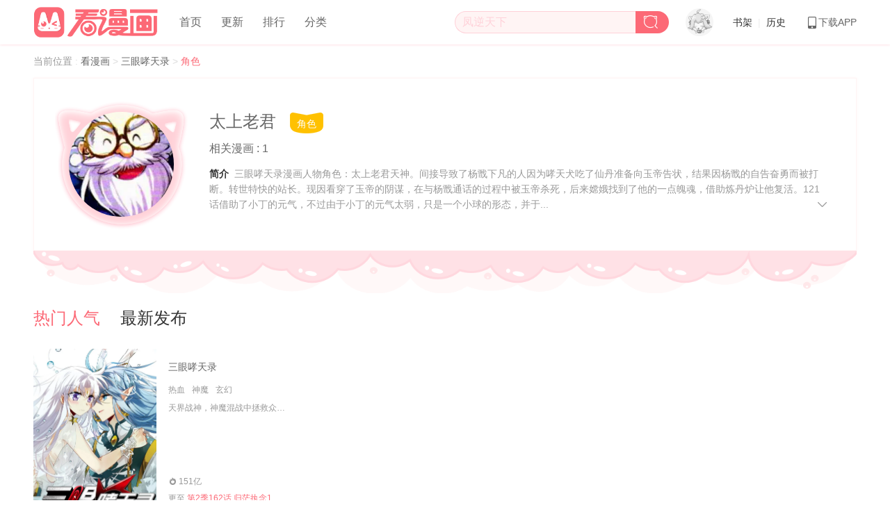

--- FILE ---
content_type: text/html; charset=utf-8
request_url: https://www.kanman.com/8458/juese/378210/
body_size: 5647
content:
<!DOCTYPE html><html lang="zh-cn"><head><meta http-equiv="Content-Type" content="text/html; charset=UTF-8"><meta http-equiv="Content-Language" content="zh-CN"><meta http-equiv="X-UA-Compatible" content="IE=edge"><title>太上老君</title><meta name="keywords" content="太上老君"><meta name="description" itemprop="description" content="三眼哮天录漫画人物角色：太上老君天神。间接导致了杨戬下凡的人因为哮天犬吃了仙丹准备向玉帝告状，结果因杨戬的自告奋勇而被打"><meta itemprop="name" content="太上老君"><meta itemprop="image" content="//resource.mhxk.com/kanman_pc/static/images/favicon.ico"><meta name="mobile-agent" content="format=html5;url=https://m.kanman.com"><link rel="alternate" media="only screen and(max-width:640px)" href="https://m.kanman.com/8458/juese/378210/"><meta http-equiv="Cache-Control" content="no-siteapp"><meta http-equiv="Cache-Control" content="no-transform"><meta name="applicable-device" content="pc"><meta http-equiv="imagetoolbar" content="no"><meta name="renderer" content="webkit"><link rel="shortcut icon" href="//resource.mhxk.com/kanman_pc/static/images/favicon.ico"><script>function isMobileHanddle(){var o=navigator.userAgent;return(screen.width/screen.height<1||/AppleWebKit.*Mobile/i.test(o)||/MIDP|SymbianOS|NOKIA|SAMSUNG|LG|NEC|TCL|Alcatel|BIRD|DBTEL|Dopod|PHILIPS|HAIER|LENOVO|MOT-|Nokia|SonyEricsson|SIE-|Amoi|ZTE/.test(o))&&!/ipad/gi.test(o)&&"Mozilla/5.0 (Windows NT 10.0; Win64; x64) AppleWebKit/537.36 (KHTML, like Gecko) Chrome/91.0.4472.101 Safari/537.36"!=o}var host=location.host;isMobileHanddle()&&"www"===host.substr(0,host.indexOf("."))&&(location.href=location.href.replace("//www.","//m.")),top.location!=location&&(top.location=location.href),window.shareConf=null</script><link rel="stylesheet" href="//resource.mhxk.com/kanman_pc/static/style/main/entry.vendor.fde386.css"><link rel="stylesheet" href="//resource.mhxk.com/kanman_pc/static/style/main/entry.common.bce980.css"><link rel="stylesheet" href="//resource.mhxk.com/kanman_pc/static/style/main/entry.zzjs.3a8dc8.css"><!--[if lt IE 9]>
  <script src="//static.321mh.com/js/json.js" type="text/javascript"></script>
  <script src="//static.321mh.com/js/es5-shim.min.js"  type="text/javascript"></script>
  <script src="//static.321mh.com/js/es5-sham.min.js"  type="text/javascript"></script>
  <![endif]--></head><body><div class="acgn-clearfix" style="width:100%"><div class="acgn-col-24 acgn-col-space-middle"><div id="m_2210_1092_1161" class="acgn-model acgn-model-header acgn-clearfix" data-func-floatnav=""><div class="block-wrap block-wrap-fixed"><div class="acgn-row"><div class="acgn-col-24"><div class="block-float block-float-right"><div class="func-menu"><div class="search"><div class="search-wrap"><input class="search-input" id="J_searchKeywords" type="text" placeholder="凤逆天下"> <i class="ift-search" id="J_searchBtn"></i></div><div class="search-inner" id="J_searchContent"><div class="search-inner-main"><div class="search-history" id="J_searchHistroyBox"><h3 title="搜索历史" class="search-title search-title-shadow">搜索历史</h3><div class="search-clean" id="J_clearSearchHistroy"><i class="ift-close"></i></div><p class="search-no-info acgn-hide acgn-tac" id="J_noSearchHistory">没有任何历史搜索</p><ul class="search-tags" id="J_searchHistroy"></ul></div><div class="search-hot"><h3 class="search-title" id="J_hotSearchTitle">热门搜索</h3><p class="search-no-info acgn-hide acgn-tac" id="J_noHotSearch">没有搜索到结果</p><ul class="search-list" id="J_hotSearch"></ul></div></div></div></div><div class="user" id="J_userInfo"><div class="face"><a href="javascript:;" target="_blank"><img src="//resource.mhxk.com/kanman_pc/static/images/comm/visitor.png" alt="游客"></a></div><div class="user-inner"><div class="user-inner-main"><h3 class="name"><a href="javascript:;" target="_blank">游客</a></h3><ul class="assets"><li class="asset" id="J_gold"><img src="//resource.mhxk.com/kanman_pc/static/images/product/gold.png" alt="钻石" class="mask"> <span class="type">钻石</span> <a href="javascript:;" class="num" target="_blank">0</a></li><li class="asset" id="J_coins"><img src="//resource.mhxk.com/kanman_pc/static/images/product/coins.png" alt="金币" class="mask"> <span class="type">金币</span> <a href="javascript:;" class="num" target="_blank">0</a></li><li class="asset" id="J_recommend"><img src="//resource.mhxk.com/kanman_pc/static/images/product/recommend.png" alt="推荐票" class="mask"> <span class="type">推荐</span> <a href="javascript:;" class="num" target="_blank">0</a></li><li class="asset" id="J_ticket"><img src="//resource.mhxk.com/kanman_pc/static/images/product/ticket.png" alt="月票" class="mask"> <span class="type">月票</span> <a href="javascript:;" class="num" target="_blank">6</a></li></ul><div class="status"><div class="status-login"><div class="login-btn" id="J_layerlogin">登录</div></div></div></div></div></div><ul class="book"><li class="book-nav-item">书架<div class="book-nav-item-bd"><i class="triangle"></i><div class="book-none" id="J_bookNone" style="display:block"><img class="mascot" src="//resource.mhxk.com/kanman_pc/static/images/comm/mascot-fish.png" alt="收藏漫画"><p class="explain">主人,不收藏漫画怎么追更呢~</p><a class="link" href="/sort/" target="_blank" title="漫画分类">去找找漫画</a></div><div class="book-main" id="J_bookshelfBox"><ul class="book-list" id="J_bookshelfList"><li style="font-size:12px;color:#ddd;line-height:32px;text-align:center">加载中......</li></ul><div class="book-count"><span class="all acgn-cursor" id="J_allCollect">全部收藏</span> <span class="bar" id="J_bookshelfCount">0</span></div></div></div></li><li class="book-nav-split">|</li><li class="book-nav-item">历史<div class="book-nav-item-bd"><i class="triangle"></i><div class="book-none" id="J_historyNone" style="display:block"><img class="mascot" src="//resource.mhxk.com/kanman_pc/static/images/comm/mascot-fish.png" alt="阅读漫画"><p class="explain">呜呜~主人都没有阅读过漫画诶~</p></div><div class="book-main" id="J_historyListBox" style="display:block"><ul class="book-list" id="J_historyList"><li style="font-size:12px;color:#ddd;line-height:32px;text-align:center">加载中......</li></ul><div class="book-count"><span class="all acgn-cursor" id="J_gotoHistory">历史记录</span> <span class="bar" id="J_historyCount">0</span></div></div></div></li></ul><div class="download"><a href="https://activity.321mh.com/kmh-pc/" target="_blank" title="下载APP"><i class="ift-phone phone"></i>下载APP</a><div class="download-inner"><img class="qr-code" src="//resource.mhxk.com/kanman_pc/static/images/comm/qr-code.png" alt=""><p class="text">扫一扫 下载APP</p></div></div></div></div><div class="block-float block-float-left"><h1 class="logo" title="看漫画"><a href="/" title="看漫画"><img class="figure" src="//resource.mhxk.com/kanman_pc/static/images/comm/logo-kmh.png" alt="看漫画"></a></h1><ul class="nav-menu"><li class="nav-item"><a href="/" target="_self" title="首页">首页</a> <i class="underline"></i></li><li class="nav-item"><a href="/gengxin/" target="_self" title="更新">更新</a> <i class="underline"></i></li><li class="nav-item"><a href="/top/" target="_self" title="排行">排行</a> <i class="underline"></i></li><li class="nav-item"><a href="/sort/" target="_self" title="分类">分类</a> <i class="underline"></i></li></ul></div></div></div></div></div></div></div><div class="acgn-container"><div class="acgn-dynamic-content"><div id="__acgn-virtual-coin__"></div><script>window.ACTIVITY_ADVERTISE_DATA=[],window.PAGE_TYPE="8458"</script></div><div class="acgn-row"><div class="acgn-col-24 crumb J_crumb"><em>当前位置</em> : <a href="/" title="看漫画">看漫画 </a>> <a href="/8458/" title="三眼哮天录">三眼哮天录 </a>> <strong>角色</strong></div></div><div class="acgn-row acgn-model"><div class="acgn-col-24"><div class="info"><div class="head-img"><img src="//resource.mhxk.com/kanman_pc/static/images/comm/space.gif" data-src="http://image.mhxk.com/file/kanmanhua_images/head/064/124/019.jpg" alt="太上老君"></div><div class="info-des"><div class="title"><span class="name">太上老君</span> <span class="stag icon-detail-single">角色</span></div><div class="zuoping"><span>相关漫画 : 1</span></div><div class="des"><p><strong>简介</strong>&nbsp;&nbsp;三眼哮天录漫画人物角色：太上老君天神。间接导致了杨戬下凡的人因为哮天犬吃了仙丹准备向玉帝告状，结果因杨戬的自告奋勇而被打断。转世特快的站长。现因看穿了玉帝的阴谋，在与杨戬通话的过程中被玉帝杀死，后来嫦娥找到了他的一点魄魂，借助炼丹炉让他复活。121话借助了小丁的元气，不过由于小丁的元气太弱，只是一个小球的形态，并于哮天一起决定找到他自己的所有魄魂，完成后帮助杨戬。现恢复，不过还是小人状。在131话时想重建三界，遭到杨戬反对。</p></div></div></div><div class="wave-down"></div><div class="relative"><div class="model-head"><span class="title active">热门人气</span> <span class="title">最新发布</span></div><div class="model-content" id="listContent"><div class="brace-wrap"><div class="brace-x"><div class="block-item active"><div class="content"><div class="size-cell"><div class="comic-cell"><div class="paper"><a class="cell-left pic-wave" href="/8458/" target="_blank" title="三眼哮天录"><div class="adapt-ratio-3x4 pic"><div class="adapt-inner"><img class="bg" src="//resource.mhxk.com/kanman_pc/static/images/comm/space.gif" data-src="//image.yqmh.com/mh/8458.jpg"></div><div class="wave"></div></div></a><div class="cell-right"><h4 class="title"><a href="/8458/" target="_blank" title="三眼哮天录">三眼哮天录</a></h4><ul class="tags"><li class="tag"><a href="/sort/rexue.html" target="_blank" title="热血">热血</a></li><li class="tag"><a href="/sort/shenmo.html" target="_blank" title="神魔">神魔</a></li><li class="tag"><a href="/sort/xuanhuan.html" target="_blank" title="玄幻">玄幻</a></li></ul><p class="desc">天界战神，神魔混战中拯救众生！</p><div class="bt"><div class="hot"><i class="ift-renqi"></i> 151亿</div><div class="new">更至 <a href="/8458/di2ji162hua-1675158390.html" target="_blank" title="第2季162话 归茫执念1" class="imp">第2季162话 归茫执念1</a></div></div></div></div></div></div></div><div class="acgn-pages acgn-pages-min page-bar"></div></div><div class="block-item"><div class="content"><div class="size-cell"><div class="comic-cell"><div class="paper"><a class="cell-left pic-wave" href="/8458/" target="_blank" title="三眼哮天录"><div class="adapt-ratio-3x4 pic"><div class="adapt-inner"><img class="bg" src="//resource.mhxk.com/kanman_pc/static/images/comm/space.gif" data-src="//image.yqmh.com/mh/8458.jpg"></div><div class="wave"></div></div></a><div class="cell-right"><h4 class="title"><a href="/8458/" target="_blank" title="三眼哮天录">三眼哮天录</a></h4><ul class="tags"><li class="tag"><a href="/sort/rexue.html" target="_blank" title="热血">热血</a></li><li class="tag"><a href="/sort/shenmo.html" target="_blank" title="神魔">神魔</a></li><li class="tag"><a href="/sort/xuanhuan.html" target="_blank" title="玄幻">玄幻</a></li></ul><p class="desc">天界战神，神魔混战中拯救众生！</p><div class="bt"><div class="hot"><i class="ift-renqi"></i> 151亿</div><div class="new">更至 <a href="/8458/di2ji162hua-1675158390.html" target="_blank" title="第2季162话 归茫执念1" class="imp">第2季162话 归茫执念1</a></div></div></div></div></div></div></div><div class="acgn-pages acgn-pages-min page-bar"></div></div></div></div></div></div></div></div></div><div class="acgn-clearfix" style="width:100%"><div class="acgn-col-24 acgn-col-space-none"><div id="m_2167_1093_1162" class="acgn-model acgn-model-footer" data-func-floatnav=""><div class="star-tree"><img src="//resource.mhxk.com/kanman_pc/static/images/comm/star-tree.gif" alt=""></div><div class="footer-content acgn-clearfix"><div class="footer-left"><ul class="link-list"><li class="link-item link">&nbsp;</li><li class="link-item link"><a rel="nofollow" href="/about/409271.html" target="_blank" title="关于看漫">关于看漫</a></li><li class="link-item link"><a rel="nofollow" href="/sitemap/index.html" target="_blank" title="网站地图">网站地图</a></li></ul><ul class="link-list"><li class="link-item link"><a rel="nofollow" href="/about/409898.html" target="_blank" title="创作问答">创作问答</a></li><li class="link-item link"><a rel="nofollow" href="/about/409272.html" target="_blank" title="法律声明">法律声明</a></li><li class="link-item link"><a rel="nofollow" href="https://www.xiaomingtaiji.com/career/talent.html" target="_blank" title="加入我们">加入我们</a></li></ul><ul class="link-list"><li class="link-item link"><a rel="nofollow" href="/about/409274.html" target="_blank" title="版权合作">版权合作</a></li><li class="link-item link"><a rel="nofollow" href="/about/409275.html" target="_blank" title="投稿指南">投稿指南</a></li><li class="link-item link"><a rel="nofollow" href="/about/409276.html" target="_blank" title="用户协议">用户协议</a></li></ul></div><div class="footer-center"><div class="code-block"><img class="qr-code" src="//resource.mhxk.com/kanman_pc/static/images/comm/space.gif" data-src="https://cms.samanlehua.com/cms/wangbaodong/71a95250-2568-11ea-b3f5-33f476e04f27.png" alt="下载客户端"><p class="text">下载客户端</p></div><div class="code-block"><img class="qr-code" src="//resource.mhxk.com/kanman_pc/static/images/comm/space.gif" data-src="https://cms.samanlehua.com/cms/dengting/f7beaa20-b44d-11e9-8b4c-f750f4618b4e.png" alt="关注微博"><p class="text">关注微博</p></div><div class="code-block"><img class="qr-code" src="//resource.mhxk.com/kanman_pc/static/images/comm/space.gif" data-src="https://cms.samanlehua.com/cms/hetao/ebb9a300-1081-11ec-8f12-7145e2daf60b.jpg" alt="关注微信"><p class="text">关注微信</p></div><div class="code-block"><img class="qr-code" src="//resource.mhxk.com/kanman_pc/static/images/comm/space.gif" data-src="https://cms.samanlehua.com/cms/dengting/2e81d460-b44e-11e9-8100-032d227c76eb.png" alt="小程序"><p class="text">小程序</p></div></div><div class="footer-right"><ul class="link-list"><li class="link-item">QQ：<a href="tencent://message/?uin=4006161961&Site=&Menu=yes" rel="nofollow">4006161961</a></li><li class="link-item">QQ群：<a href="tencent://message/?uin=724607947&Site=&Menu=yes" rel="nofollow">724607947</a></li><li class="link-item">邮箱：kefu@xiaomingtaiji.com</li></ul><span class="feedback-btn J_contact">意见反馈</span></div></div><div class="block-bottom"><a class="acgn-dark" rel="nofollow" target="_blank" href="http://beian.miit.gov.cn" target="_blank" title="版权信息">鄂ICP备20007481号-1</a> | <a class="acgn-dark" rel="nofollow" target="_blank" href="//resource.mhxk.com/public/internet/kmh.jpg" target="_blank" title="文网文">鄂网文（2023）2019-214号</a> | &nbsp;<a class="acgn-dark" rel="nofollow" target="_blank" href="http://www.beian.gov.cn/portal/registerSystemInfo?recordcode=42070302000101" title="网安备案">鄂网安备案42070302000101号</a><br>公司地址: 湖北省鄂州市葛店开发区葛店镇罗庄村、秋千村光谷联合科技城D3-1号1层101室<br>Copyright &copy; 2026 鄂州看漫画动漫有限公司　版权所有　<a href="/about/409860.html" target="_self" title="纠纷处理">纠纷处理</a>　<a href="/about/409859.html" target="_self" title="自审制度">自审制度</a><br><a rel="nofollow" target="_blank" href="http://shareact.50manhua.com/2021/netaccuse/report">网安警务室</a>&nbsp;&nbsp;<a rel="nofollow" target="_blank" href="https://jbts.mct.gov.cn">12318全国文化市场举报</a>&nbsp;&nbsp;<a rel="nofollow" target="_blank" href="https://www.12377.cn">网上有害信息举报</a>&nbsp;&nbsp;<a rel="nofollow" target="_blank" href="http://www.shdf.gov.cn/shdf/channels/740.html">扫黄打非举报</a>&nbsp;&nbsp;<a rel="nofollow" target="_blank" href="https://www.12377.cn/jbxzxq/zpljbxzxq.html?spm=zm1033-001.0.0.1.SOXBdI">电信诈骗举报</a>&nbsp;&nbsp;<a rel="nofollow" target="_blank" href="https://www.12377.cn/jbxzxq/64d38691937611ebb858c9da04cf59d3_web.html?spm=zm1033-001.0.0.1.SOXBdI&smallHarmType=64d38691937611ebb858c9da04cf59d3">&nbsp;&nbsp;<a rel="nofollow" target="_blank" href="tel:027-82772858">举报电话：027-82772858</a>&nbsp;&nbsp;<a rel="nofollow" target="_blank" href="mailto:jubao@xiaomingtaiji.com">举报邮箱：jubao@xiaomingtaiji.com</a>&nbsp;&nbsp;<a rel="nofollow" target="_blank" href="mailto:banquan@xiaomingtaiji.com">版权邮箱：banquan@xiaomingtaiji.com</a></a></div></div></div></div><div class="acgn-row"><div class="acgn-col-24 acgn-col-space-middle"><div id="m_2213_1106_1184" class="acgn-model acgn-model-comic-floater acgn-space-small"></div></div></div><div class="acgn-row"><div class="acgn-col-24 acgn-col-space-middle"><div id="m_2216_1094_1183" class="acgn-model acgn-model-float"><div class="float-cat-main"><ul class="round-list-group js_list"><li class="item"><a rel="nofollow" href="/#update">每日更新</a></li><li class="item"><a rel="nofollow" href="/#rank">排行榜单</a></li></ul><div class="connect"><div class="line"></div></div><div class="round-list"><div class="item item-icon"><a href="https://activity.321mh.com/kmh-pc/" target="_blank" title="下载APP"><i class="ift-qr-code"></i></a><div class="item-hover"><div class="float-qr-code"><img class="pic" src="//resource.mhxk.com/kanman_pc/static/images/comm/qr-code.png" alt="扫一扫，下载APP"><p class="text">扫一扫，下载APP</p></div></div></div><div id="J_backtop" class="item item-icon"><i class="ift-more-top"></i></div></div><div class="cat"></div><a class="wangan" href="http://shareact.50manhua.com/2021/netaccuse/report" target="_blank"><img src="//resource.mhxk.com/kanman_pc/static/images/guide/wa_logo.png" style="height:80px;width:80px"> <span style="margin-top:5px">网&nbsp;&nbsp;&nbsp;安</span> <span>警务室</span></a></div></div></div></div><script src="//resource.mhxk.com/kanman_pc/static/manifest.479a23.js" type="text/javascript"></script><script src="//resource.mhxk.com/kanman_pc/static/js/chunk/vendor.951beb.js" type="text/javascript"></script><script src="//resource.mhxk.com/kanman_pc/static/js/main/entry.common.09d5e4.js" type="text/javascript"></script><script src="//resource.mhxk.com/kanman_pc/static/js/main/entry.zzjs.f0a0d0.js" type="text/javascript"></script><script src="//vvip.cnzz.com/stat.php?id=1255417151&web_id=1255417151&show=none"></script><script src="//vvip.cnzz.com/stat.php?id=1261814609&web_id=1261814609&show=none"></script><script src="//jspassport.ssl.qhimg.com/11.0.1.js?d182b3f28525f2db83acfaaf6e696dba" id="sozz"></script><script>!function(){var t=document.createElement("script"),e=window.location.protocol.split(":")[0];t.src="https"===e?"https://zz.bdstatic.com/linksubmit/push.js":"http://push.zhanzhang.baidu.com/push.js";var s=document.getElementsByTagName("script")[0];s.parentNode.insertBefore(t,s)}()</script></body></html>

--- FILE ---
content_type: text/css
request_url: https://resource.mhxk.com/kanman_pc/static/style/main/entry.zzjs.3a8dc8.css
body_size: 1059
content:
.relative .brace-x{zoom:1}.relative .brace-x:after{content:"";display:table;clear:both}.info{padding:28px 30px;overflow:hidden;border:1px solid #FFF4F4;-webkit-box-shadow:0 0 4px 0 #FFF4F4;box-shadow:0 0 4px 0 #FFF4F4}.info,.info .head-img{-webkit-box-sizing:border-box;-moz-box-sizing:border-box;box-sizing:border-box}.info .head-img{float:left;width:17%;background:url(//resource.mhxk.com/kanman_pc/static/images/detail/cat-head-img.png) no-repeat;background-size:100% 100%;padding:20px}.info .head-img img{display:block;width:100%;height:0;padding-bottom:100%;border-radius:50%}.info .info-des{width:82%;float:left;padding-left:31px}.info .info-des .stag{vertical-align:top;text-align:center;padding-top:9px;color:#ffffff;-webkit-box-sizing:border-box;-moz-box-sizing:border-box;box-sizing:border-box;font-size:14px}.info .info-des .title{margin-top:20px;margin-bottom:12px}.info .info-des .zuoping{margin-bottom:16px}.info .info-des .name{font-size:24px;margin-right:16px}.info .info-des .des{position:relative;font-size:14px;line-height:22px;color:#999999}.info .info-des .des strong{color:#333333}.info .info-des .expand-btn{position:absolute;right:0;bottom:0;cursor:pointer}.wave-down{width:100%;height:0;padding-bottom:5.2%;background:url(//resource.mhxk.com/kanman_pc/static/images/detail/wave-down.png) no-repeat;background-size:cover}.relative .model-head{position:relative;height:auto;font-size:0;line-height:inherit}.relative .model-head .title{display:inline-block;padding:20px 0 24px;margin-right:29px;font-size:24px;font-weight:400;color:#333333;vertical-align:middle}.relative .model-head .title.title-primary{font-size:14px;color:#fc6976}.relative .model-head .title:hover{cursor:pointer;color:#fc6976}.relative .model-head .active{color:#fc6976}.relative .model-content{position:relative}.relative .brace-wrap,.relative .content{overflow:hidden}.relative .brace-x{margin-right:0}.relative .comic-cell{position:relative;width:100%;padding:0}.relative .size-cell{float:left;width:33.333333%}.relative .block-item{position:relative;display:none}.relative .block-item.active{display:block}.relative .paper{position:relative;padding:0 25px 25px 0;margin-right:16px}.relative .paper .cell-left{position:relative;display:block;width:50%}.relative .paper .cell-right{position:absolute;left:47%;top:8px;right:0;bottom:34px;display:block;padding:0 16px}.relative .paper .title{height:36px;font-size:14px;font-weight:400;line-height:36px;color:#333333;cursor:pointer}.relative .paper .desc,.relative .paper .title{white-space:nowrap;text-overflow:ellipsis;overflow:hidden}.relative .paper .desc{height:18px;margin-bottom:4px;font-size:12px;line-height:18px;color:#999999}.relative .paper .tags{display:block;height:auto;padding:4px 0;font-size:0;line-height:24px}.relative .paper .tags .tag{display:inline-block;height:16px;width:auto;min-width:24px;margin-right:10px;font-size:12px;color:#999999;line-height:14px;text-align:center;vertical-align:middle}.relative .paper .tags .tag:hover{color:#fc6976}.relative .paper .tags .tag a{color:inherit}.relative .paper .bt{position:absolute;left:16px;right:16px;bottom:0;display:block;height:auto}.relative .paper .hot{padding:2px 0;line-height:20px}.relative .paper .hot,.relative .paper .new{height:24px;font-size:12px;color:#999999;white-space:nowrap;text-overflow:ellipsis;overflow:hidden}.relative .paper .new{line-height:24px}.relative .paper .new .imp{font-weight:400;color:#fc6976;cursor:pointer}.relative .paper .new .imp:hover{color:rgba(252,105,118,0.50)}.relative .page-bar{margin:47px 0;color:#fc6976}.relative .page-bar em,.relative .page-bar span{min-width:32px}.relative .page-bar .acgn-active{background-color:#fc6976;color:#ffffff}.relative .page-bar .acgn-next,.relative .page-bar .acgn-prev{border:1px solid #fc6976;background-color:#ffffff;color:#fc6976}.relative .page-bar a{color:#FFD1D8;margin-right:11px}

--- FILE ---
content_type: text/javascript
request_url: https://resource.mhxk.com/kanman_pc/static/js/main/entry.zzjs.f0a0d0.js
body_size: 546
content:
(window.webpackJsonp=window.webpackJsonp||[]).push([[35],{33:function(n,i,s){n.exports=s("NVdF")},"5pNg":function(n,i,s){},NVdF:function(n,i,s){"use strict";(function(n){s("dRSK"),s("5pNg"),n(function(){var i=n(".info").find(".des"),s=i.width()-2,e=parseInt(s/14),t=i.find("p").html(),a=3*e,d=!(t.length<=a),l=d?t.substring(0,a)+"...":t;i.find("p").html(l),d&&(i.append('<i class="expand-btn ift-down"></i>'),i.on("click",".expand-btn",function(){var s=n(this);s.hasClass("ift-down")?(i.find("p").html(t),s.removeClass("ift-down").addClass("ift-top")):(i.find("p").html(l),s.removeClass("ift-top").addClass("ift-down"))}));var o=24,f=n("#listContent").find(".block-item"),c=0;function r(i,s,e){n(i).find(".page-bar").html(ACGN.business.pagination(s,e,function(n){for(var s=f.eq(c).find(".size-cell"),t=0;t<s.length;t++){var a=s.eq(t);t>=(n-1)*o&&t<n*o?a.removeClass("acgn-hide").addClass("ccss"):!a.hasClass("acgn-hide")&&a.addClass("acgn-hide")}return r(i,n,e),!0},!1))}for(var h=0;h<f.length;h++){var p=f.eq(h),v=p.find(".size-cell"),g=v.length%o==0?parseInt(v.length/o):parseInt(v.length/o)+1;g>1&&r(p,1,g)}n(".model-head").on("mouseover",".title",function(){var i=n(this),s=n(".model-head").find(".title").index(i);c=s,i.addClass("active").siblings(".title").removeClass("active"),f.eq(s).addClass("active").siblings().removeClass("active")})})}).call(this,s("+2Rf"))}},[[33,0,1]]]);

--- FILE ---
content_type: text/javascript
request_url: https://resource.mhxk.com/kanman_pc/static/js/chunk/vendor.951beb.js
body_size: 115640
content:
;window.siteConf={"searchKeywords":"凤逆天下","pathRules":{"head_cover":"//head.samanlehua.com/kmh_user_head/{0}.jpg","sort_cover":"//image.mhxk.com/file/samalehua/sort/{0}.png","gobal_cover":"//mhpic.mhxk.com","task_cover":"//image.mhxk.com/file/kanman/taskicon/kmh/{0}.jpg","gift_cover":"//image.mhxk.com/file/kanmanhua_images/gift/kmh/{0}.jpg","comic_domain":"mhxk.com","cms_domain":"//cms.samanlehua.com/","chapter_source_js":"/static/$$.js","front_cover":"//image.yqmh.com/mh/{0}.jpg","front_cover21":"//image.yqmh.com/mh/{0}_2_1.jpg","chapter_cover":"//image.yqmh.com/chapter_cover/{0}/{1}.jpg","news_cover":"//image.mhxk.com/news/{0}/{1}.jpg","emoji":"//emoji.yyhao.com/api/pkgs","recommendpubclassimgurl":"//image.mhxk.com/recommend/{0}.jpg","book_cover":"//cms.samanlehua.com/cms/book/{0}.jpg","book_cover_comic":"//cms.samanlehua.com/"},"language":{"vip":"VIP","openvip":"开通VIP","key":"看漫娘","power":"看漫值","coins":"金币","gold":"钻石","ticket":"月票","recommend":"推荐票","male":"男生","girl":"女生","male2":"蓝孩纸","girl2":"铝孩纸","highness":"主人","gripe":"评论","support":"人气","supportRank":"人气榜","unknown":"M27星球","netError":"咦，好像接收不到信号？网络出问题了吗？","nerLoading":"正在接入M27星球","ok":"我知道了"},"product_id":1,"platformname":"pc","productname":"kmh","sitename":"看漫画","domain":"www.kanman.com","classIdType":"urlid","comicIdType":"comic_id","chapterIdType":"chapter_newid","uniqueChapterIdType":"chapter_topic_id","firstChapterIdType":"first_chapter_newid","lastChapterIdType":"last_chapter_newid","staticRoot":"//resource.mhxk.com/kanman_pc/static/","image_size_suffix":{"h1x1":"-600x600.jpg","m1x1":"-480x480.jpg","l1x1":"-300x300.jpg","h3x4":"-600x800.jpg","m3x4":"-480x640.jpg","l3x4":"-300x400.jpg","h4x3":"-800x600.jpg","m4x3":"-640x480.jpg","l4x3":"-400x300.jpg","h16x7":"-800x350.jpg","m16x7":"-640x280.jpg","l16x7":"-400x175.jpg","h2x1":"-800x400.jpg","m2x1":"-640x320.jpg","l2x1":"-400x200.jpg","h16x9":"-800x450.jpg","m16x9":"-640x360.jpg","l16x9":"-400x225.jpg","chapter_cover":"-300x150.jpg","head_cover":"-100x100.jpg"},"logType":{"1":"登陆","2":"关注","3":"粉丝","4":"评分","5":"打赏","6":"评论","7":"收藏","8":"阅读","9":"推荐","10":"月票","11":"喜欢","12":"厌恶","13":"充值","14":"购买","15":"分享","16":"创建书单","17":"收藏书单","18":"分享书单","19":"书单被收藏","34":"星球","35":"星子"},"cnzz":{"pv":1255417151,"evt":1261814609},"active_config":{"news_rewards":true,"boo_virtual_coin":false},"isRemoteView":true};(window.webpackJsonp=window.webpackJsonp||[]).push([[1],{"+2Rf":function(e,t,n){(function(t){e.exports=t.jQuery=n("gG62")}).call(this,n("yLpj"))},"+lvF":function(e,t,n){e.exports=n("VTer")("native-function-to-string",Function.toString)},"+rLv":function(e,t,n){var i=n("dyZX").document;e.exports=i&&i.documentElement},"/e88":function(e,t){e.exports="\t\n\x0B\f\r   ᠎             　\u2028\u2029\ufeff"},"0/R4":function(e,t){e.exports=function(e){return"object"==typeof e?null!==e:"function"==typeof e}},"0l/t":function(e,t,n){"use strict";var i=n("XKFU"),r=n("CkkT")(2);i(i.P+i.F*!n("LyE8")([].filter,!0),"Array",{filter:function(e){return r(this,e,arguments[1])}})},"0mN4":function(e,t,n){"use strict";n("OGtf")("fixed",function(e){return function(){return e(this,"tt","","")}})},"0sh+":function(e,t,n){var i=n("quPj"),r=n("vhPU");e.exports=function(e,t,n){if(i(t))throw TypeError("String#"+n+" doesn't accept regex!");return String(r(e))}},"1MBn":function(e,t,n){var i=n("DVgA"),r=n("JiEa"),o=n("UqcF");e.exports=function(e){var t=i(e),n=r.f;if(n)for(var a,s=n(e),c=o.f,u=0;s.length>u;)c.call(e,a=s[u++])&&t.push(a);return t}},"1TsA":function(e,t){e.exports=function(e,t){return{value:t,done:!!e}}},"2OiF":function(e,t){e.exports=function(e){if("function"!=typeof e)throw TypeError(e+" is not a function!");return e}},"2Spj":function(e,t,n){var i=n("XKFU");i(i.P,"Function",{bind:n("8MEG")})},"3JLJ":function(e,t,n){"use strict";(function(e){n("HAE/");var i=n("TqRt");Object.defineProperty(t,"__esModule",{value:!0}),t["default"]=void 0,n("dRSK"),n("V+eJ");var r=i(n("lwsE")),o=i(n("W8MJ")),a=function(){return(0,o["default"])(function t(){(0,r["default"])(this,t),this.$batchManage=e(".J_batchManage"),this.$batchManageList=e(".J_batchManageList"),this.$batchFinished=e(".J_finished"),this.$comickListContainer=e(".J_comickListContainer"),this.$comicListHoverMask=this.$comickListContainer.find(".J_hoverMask"),this.$selectAllBtn=e(".J_selectAll"),this.$isSelectAll=this.$selectAllBtn.find("i"),this.$selecedNum=e(".J_selectedNum"),this.$operating=e(".J_operating"),this.totalComic=this.$comicListHoverMask.length,this.selectComicIdList=[],this.bindEvent(),this.comicAddFloter(!0)},[{key:"bindEvent",value:function(){var t=this;t.$batchManage.on("click",function(e){t.toggleBatchManage(!1),t.toggleHoverMask(!0),t.comicAddFloter(!1)}),t.$batchFinished.on("click",function(e){t.comicAddFloter(!0),t.toggleBatchManage(!0),t.toggleHoverMask(!1),t.selectComicIdList.length=0,t.$comicListHoverMask.find("i").removeClass("ift-check").addClass("ift-uncheck"),t.calcSelectedComics()}),t.$comicListHoverMask.on("click",function(n){var i=e(this),r=parseInt(i.parents(".J_comicItem").attr("data-id"));return i.find("i").hasClass("ift-uncheck")?(i.find("i").addClass("ift-check").removeClass("ift-uncheck"),t.manageSelectComic(t.selectComicIdList,r,"add")):(i.find("i").addClass("ift-uncheck").removeClass("ift-check"),t.manageSelectComic(t.selectComicIdList,r,"del")),t.calcSelectedComics(),!1}),t.$selectAllBtn.on("click",function(n){t.$isSelectAll.hasClass("ift-uncheck")?t.$comicListHoverMask.each(function(n,i){var r=e(this),o=parseInt(r.parents(".J_comicItem").attr("data-id"));r.find("i").hasClass("ift-uncheck")&&(r.find("i").addClass("ift-check").removeClass("ift-uncheck"),t.manageSelectComic(t.selectComicIdList,o,"add"))}):(t.selectComicIdList.length=0,t.$comicListHoverMask.find("i").addClass("ift-uncheck").removeClass("ift-check")),t.calcSelectedComics()})}},{key:"comicAddFloter",value:function(t){this.$comickListContainer.find(".J_comicItem").each(function(n,i){var r=e(this);if(t){var o=r.attr("data-id");r.attr("data-floater",o)}else r.removeAttr("data-floater")})}},{key:"toggleBatchManage",value:function(){var e=!(arguments.length>0&&arguments[0]!==undefined)||arguments[0];this.$batchManage.toggle(e),this.$batchManageList.toggle(!e)}},{key:"toggleHoverMask",value:function(){var e=!(arguments.length>0&&arguments[0]!==undefined)||arguments[0];this.$comicListHoverMask.toggle(e)}},{key:"calcSelectedComics",value:function(){var e=this.selectComicIdList.length;return this.$selecedNum.text(e),e===this.totalComic?(this.$selectAllBtn.addClass("active"),this.$isSelectAll.addClass("ift-check").removeClass("ift-uncheck")):this.$selectAllBtn.hasClass("active")&&(this.$isSelectAll.addClass("ift-uncheck").removeClass("ift-check"),this.$selectAllBtn.removeClass("active")),e>0?this.$operating.addClass("active"):this.$operating.hasClass("active")&&this.$operating.removeClass("active"),e}},{key:"manageSelectComic",value:function(e,t,n){var i=e.indexOf(t);"add"===n?e.unshift(t):"del"===n&&e.splice(i,1)}}])}();t["default"]=a}).call(this,n("+2Rf"))},"3Lyj":function(e,t,n){var i=n("KroJ");e.exports=function(e,t,n){for(var r in t)i(e,r,t[r],n);return e}},"3Umg":function(e,t,n){var i;e.exports=function r(e,t,n){function o(s,c){if(!t[s]){if(!e[s]){var u="function"==typeof i&&i;if(!c&&u)return i(s,!0);if(a)return a(s,!0);var l=new Error("Cannot find module '"+s+"'");throw l.code="MODULE_NOT_FOUND",l}var f=t[s]={exports:{}};e[s][0].call(f.exports,function(t){var n=e[s][1][t];return o(n||t)},f,f.exports,r,e,t,n)}return t[s].exports}for(var a="function"==typeof i&&i,s=0;s<n.length;s++)o(n[s]);return o}({1:[function(e,t,n){"use strict";var i=e("fs"),r=e("path"),o=e("./utils"),a=!1,s=e("../package.json").version,c="<",u=">",l="%",f="locals",d=["delimiter","scope","context","debug","compileDebug","client","_with","rmWhitespace","strict","filename","async"],p=d.concat("cache"),h=/^\uFEFF/,g=/^[a-zA-Z_$][0-9a-zA-Z_$]*$/;function m(e,t){var r;if(t.some(function(t){return r=n.resolveInclude(e,t,!0),i.existsSync(r)}))return r}function y(e,t){var i,r=e.filename,o=arguments.length>1;if(e.cache){if(!r)throw new Error("cache option requires a filename");if(i=n.cache.get(r))return i;o||(t=v(r).toString().replace(h,""))}else if(!o){if(!r)throw new Error("Internal EJS error: no file name or template provided");t=v(r).toString().replace(h,"")}return i=n.compile(t,e),e.cache&&n.cache.set(r,i),i}function v(e){return n.fileLoader(e)}function b(e,t){var r=o.shallowCopy(o.createNullProtoObjWherePossible(),t);if(r.filename=function(e,t){var r,o,a=t.views,s=/^[A-Za-z]+:\\|^\//.exec(e);if(s&&s.length)e=e.replace(/^\/*/,""),r=Array.isArray(t.root)?m(e,t.root):n.resolveInclude(e,t.root||"/",!0);else if(t.filename&&(o=n.resolveInclude(e,t.filename),i.existsSync(o)&&(r=o)),!r&&Array.isArray(a)&&(r=m(e,a)),!r&&"function"!=typeof t.includer)throw new Error('Could not find the include file "'+t.escapeFunction(e)+'"');return r}(e,r),"function"==typeof t.includer){var a=t.includer(e,r.filename);if(a&&(a.filename&&(r.filename=a.filename),a.template))return y(r,a.template)}return y(r)}function x(e,t,n,i,r){var o=t.split("\n"),a=Math.max(i-3,0),s=Math.min(o.length,i+3),c=r(n),u=o.slice(a,s).map(function(e,t){var n=t+a+1;return(n==i?" >> ":"    ")+n+"| "+e}).join("\n");throw e.path=c,e.message=(c||"ejs")+":"+i+"\n"+u+"\n\n"+e.message,e}function w(e){return e.replace(/;(\s*$)/,"$1")}function C(e,t){var i=o.hasOwnOnlyObject(t),r=o.createNullProtoObjWherePossible();this.templateText=e,this.mode=null,this.truncate=!1,this.currentLine=1,this.source="",r.client=i.client||!1,r.escapeFunction=i.escape||i.escapeFunction||o.escapeXML,r.compileDebug=!1!==i.compileDebug,r.debug=!!i.debug,r.filename=i.filename,r.openDelimiter=i.openDelimiter||n.openDelimiter||c,r.closeDelimiter=i.closeDelimiter||n.closeDelimiter||u,r.delimiter=i.delimiter||n.delimiter||l,r.strict=i.strict||!1,r.context=i.context,r.cache=i.cache||!1,r.rmWhitespace=i.rmWhitespace,r.root=i.root,r.includer=i.includer,r.outputFunctionName=i.outputFunctionName,r.localsName=i.localsName||n.localsName||f,r.views=i.views,r.async=i.async,r.destructuredLocals=i.destructuredLocals,r.legacyInclude="undefined"==typeof i.legacyInclude||!!i.legacyInclude,r.strict?r._with=!1:r._with="undefined"==typeof i._with||i._with,this.opts=r,this.regex=this.createRegex()}n.cache=o.cache,n.fileLoader=i.readFileSync,n.localsName=f,n.promiseImpl=new Function("return this;")().Promise,n.resolveInclude=function(e,t,n){var i=r.dirname,o=r.extname,a=r.resolve,s=a(n?t:i(t),e),c=o(e);return c||(s+=".ejs"),s},n.compile=function(e,t){return t&&t.scope&&(a||(a=!0),t.context||(t.context=t.scope),delete t.scope),new C(e,t).compile()},n.render=function(e,t,n){var i=t||o.createNullProtoObjWherePossible(),r=n||o.createNullProtoObjWherePossible();return 2==arguments.length&&o.shallowCopyFromList(r,i,d),y(r,e)(i)},n.renderFile=function(){var e,t,i,r=Array.prototype.slice.call(arguments),a=r.shift(),s={filename:a};return"function"==typeof arguments[arguments.length-1]&&(e=r.pop()),r.length?(t=r.shift(),r.length?o.shallowCopy(s,r.pop()):(t.settings&&(t.settings.views&&(s.views=t.settings.views),t.settings["view cache"]&&(s.cache=!0),(i=t.settings["view options"])&&o.shallowCopy(s,i)),o.shallowCopyFromList(s,t,p)),s.filename=a):t=o.createNullProtoObjWherePossible(),function(e,t,i){var r;if(!i){if("function"==typeof n.promiseImpl)return new n.promiseImpl(function(n,i){try{r=y(e)(t),n(r)}catch(o){i(o)}});throw new Error("Please provide a callback function")}try{r=y(e)(t)}catch(o){return i(o)}i(null,r)}(s,t,e)},n.Template=C,n.clearCache=function(){n.cache.reset()},C.modes={EVAL:"eval",ESCAPED:"escaped",RAW:"raw",COMMENT:"comment",LITERAL:"literal"},C.prototype={createRegex:function(){var e="(<%%|%%>|<%=|<%-|<%_|<%#|<%|%>|-%>|_%>)",t=o.escapeRegExpChars(this.opts.delimiter),n=o.escapeRegExpChars(this.opts.openDelimiter),i=o.escapeRegExpChars(this.opts.closeDelimiter);return e=e.replace(/%/g,t).replace(/</g,n).replace(/>/g,i),new RegExp(e)},compile:function(){var e,t,n,i=this.opts,a="",s="",c=i.escapeFunction,u=i.filename?JSON.stringify(i.filename):"undefined";if(!this.source){if(this.generateSource(),a+='  var __output = "";\n  function __append(s) { if (s !== undefined && s !== null) __output += s }\n',i.outputFunctionName){if(!g.test(i.outputFunctionName))throw new Error("outputFunctionName is not a valid JS identifier.");a+="  var "+i.outputFunctionName+" = __append;\n"}if(i.localsName&&!g.test(i.localsName))throw new Error("localsName is not a valid JS identifier.");if(i.destructuredLocals&&i.destructuredLocals.length){for(var l="  var __locals = ("+i.localsName+" || {}),\n",f=0;f<i.destructuredLocals.length;f++){var d=i.destructuredLocals[f];if(!g.test(d))throw new Error("destructuredLocals["+f+"] is not a valid JS identifier.");f>0&&(l+=",\n  "),l+=d+" = __locals."+d}a+=l+";\n"}!1!==i._with&&(a+="  with ("+i.localsName+" || {}) {\n",s+="  }\n"),s+="  return __output;\n",this.source=a+this.source+s}e=i.compileDebug?"var __line = 1\n  , __lines = "+JSON.stringify(this.templateText)+"\n  , __filename = "+u+";\ntry {\n"+this.source+"} catch (e) {\n  rethrow(e, __lines, __filename, __line, escapeFn);\n}\n":this.source,i.client&&(e="escapeFn = escapeFn || "+c.toString()+";\n"+e,i.compileDebug&&(e="rethrow = rethrow || "+x.toString()+";\n"+e)),i.strict&&(e='"use strict";\n'+e),i.debug,i.compileDebug&&i.filename&&(e=e+"\n//# sourceURL="+u+"\n");try{if(i.async)try{n=new Function("return (async function(){}).constructor;")()}catch(y){throw y instanceof SyntaxError?new Error("This environment does not support async/await"):y}else n=Function;t=new n(i.localsName+", escapeFn, include, rethrow",e)}catch(y){throw y instanceof SyntaxError&&(i.filename&&(y.message+=" in "+i.filename),y.message+=" while compiling ejs\n\n",y.message+="If the above error is not helpful, you may want to try EJS-Lint:\n",y.message+="https://github.com/RyanZim/EJS-Lint",i.async||(y.message+="\n",y.message+="Or, if you meant to create an async function, pass `async: true` as an option.")),y}var p=i.client?t:function(e){return t.apply(i.context,[e||o.createNullProtoObjWherePossible(),c,function(t,n){var r=o.shallowCopy(o.createNullProtoObjWherePossible(),e);return n&&(r=o.shallowCopy(r,n)),b(t,i)(r)},x])};if(i.filename&&"function"==typeof Object.defineProperty){var h=i.filename,m=r.basename(h,r.extname(h));try{Object.defineProperty(p,"name",{value:m,writable:!1,enumerable:!1,configurable:!0})}catch(y){}}return p},generateSource:function(){var e=this.opts;e.rmWhitespace&&(this.templateText=this.templateText.replace(/[\r\n]+/g,"\n").replace(/^\s+|\s+$/gm,"")),this.templateText=this.templateText.replace(/[ \t]*<%_/gm,"<%_").replace(/_%>[ \t]*/gm,"_%>");var t=this,n=this.parseTemplateText(),i=this.opts.delimiter,r=this.opts.openDelimiter,o=this.opts.closeDelimiter;n&&n.length&&n.forEach(function(e,a){var s;if(0===e.indexOf(r+i)&&0!==e.indexOf(r+i+i)&&(s=n[a+2])!=i+o&&s!="-"+i+o&&s!="_"+i+o)throw new Error('Could not find matching close tag for "'+e+'".');t.scanLine(e)})},parseTemplateText:function(){for(var e,t=this.templateText,n=this.regex,i=n.exec(t),r=[];i;)0!==(e=i.index)&&(r.push(t.substring(0,e)),t=t.slice(e)),r.push(i[0]),t=t.slice(i[0].length),i=n.exec(t);return t&&r.push(t),r},_addOutput:function(e){if(this.truncate&&(e=e.replace(/^(?:\r\n|\r|\n)/,""),this.truncate=!1),!e)return e;e=(e=(e=(e=e.replace(/\\/g,"\\\\")).replace(/\n/g,"\\n")).replace(/\r/g,"\\r")).replace(/"/g,'\\"'),this.source+='    ; __append("'+e+'")\n'},scanLine:function(e){var t=this.opts.delimiter,n=this.opts.openDelimiter,i=this.opts.closeDelimiter,r=0;switch(r=e.split("\n").length-1,e){case n+t:case n+t+"_":this.mode=C.modes.EVAL;break;case n+t+"=":this.mode=C.modes.ESCAPED;break;case n+t+"-":this.mode=C.modes.RAW;break;case n+t+"#":this.mode=C.modes.COMMENT;break;case n+t+t:this.mode=C.modes.LITERAL,this.source+='    ; __append("'+e.replace(n+t+t,n+t)+'")\n';break;case t+t+i:this.mode=C.modes.LITERAL,this.source+='    ; __append("'+e.replace(t+t+i,t+i)+'")\n';break;case t+i:case"-"+t+i:case"_"+t+i:this.mode==C.modes.LITERAL&&this._addOutput(e),this.mode=null,this.truncate=0===e.indexOf("-")||0===e.indexOf("_");break;default:if(this.mode){switch(this.mode){case C.modes.EVAL:case C.modes.ESCAPED:case C.modes.RAW:e.lastIndexOf("//")>e.lastIndexOf("\n")&&(e+="\n")}switch(this.mode){case C.modes.EVAL:this.source+="    ; "+e+"\n";break;case C.modes.ESCAPED:this.source+="    ; __append(escapeFn("+w(e)+"))\n";break;case C.modes.RAW:this.source+="    ; __append("+w(e)+")\n";break;case C.modes.COMMENT:break;case C.modes.LITERAL:this._addOutput(e)}}else this._addOutput(e)}this.opts.compileDebug&&r&&(this.currentLine+=r,this.source+="    ; __line = "+this.currentLine+"\n")}},n.escapeXML=o.escapeXML,n.__express=n.renderFile,n.VERSION=s,n.name="ejs","undefined"!=typeof window&&(window.ejs=n)},{"../package.json":6,"./utils":2,fs:3,path:4}],2:[function(e,t,n){"use strict";var i=/[|\\{}()[\]^$+*?.]/g,r=Object.prototype.hasOwnProperty,o=function(e,t){return r.apply(e,[t])};n.escapeRegExpChars=function(e){return e?String(e).replace(i,"\\$&"):""};var a={"&":"&amp;","<":"&lt;",">":"&gt;",'"':"&#34;","'":"&#39;"},s=/[&<>'"]/g;function c(e){return a[e]||e}var u='var _ENCODE_HTML_RULES = {\n      "&": "&amp;"\n    , "<": "&lt;"\n    , ">": "&gt;"\n    , \'"\': "&#34;"\n    , "\'": "&#39;"\n    }\n  , _MATCH_HTML = /[&<>\'"]/g;\nfunction encode_char(c) {\n  return _ENCODE_HTML_RULES[c] || c;\n};\n';function l(){return Function.prototype.toString.call(this)+";\n"+u}n.escapeXML=function(e){return e==undefined?"":String(e).replace(s,c)};try{"function"==typeof Object.defineProperty?Object.defineProperty(n.escapeXML,"toString",{value:l}):n.escapeXML.toString=l}catch(f){}n.shallowCopy=function(e,t){if(t=t||{},null!==e&&e!==undefined)for(var n in t)o(t,n)&&"__proto__"!==n&&"constructor"!==n&&(e[n]=t[n]);return e},n.shallowCopyFromList=function(e,t,n){if(n=n||[],t=t||{},null!==e&&e!==undefined)for(var i=0;i<n.length;i++){var r=n[i];if("undefined"!=typeof t[r]){if(!o(t,r))continue;if("__proto__"===r||"constructor"===r)continue;e[r]=t[r]}}return e},n.cache={_data:{},set:function(e,t){this._data[e]=t},get:function(e){return this._data[e]},remove:function(e){delete this._data[e]},reset:function(){this._data={}}},n.hyphenToCamel=function(e){return e.replace(/-[a-z]/g,function(e){return e[1].toUpperCase()})},n.createNullProtoObjWherePossible="function"==typeof Object.create?function(){return Object.create(null)}:{__proto__:null}instanceof Object?function(){return{}}:function(){return{__proto__:null}},n.hasOwnOnlyObject=function(e){var t=n.createNullProtoObjWherePossible();for(var i in e)o(e,i)&&(t[i]=e[i]);return t}},{}],3:[function(e,t,n){},{}],4:[function(e,t,n){(function(e){function t(e,t){for(var n=0,i=e.length-1;i>=0;i--){var r=e[i];"."===r?e.splice(i,1):".."===r?(e.splice(i,1),n++):n&&(e.splice(i,1),n--)}if(t)for(;n--;n)e.unshift("..");return e}function i(e,t){if(e.filter)return e.filter(t);for(var n=[],i=0;i<e.length;i++)t(e[i],i,e)&&n.push(e[i]);return n}n.resolve=function(){for(var n="",r=!1,o=arguments.length-1;o>=-1&&!r;o--){var a=o>=0?arguments[o]:e.cwd();if("string"!=typeof a)throw new TypeError("Arguments to path.resolve must be strings");a&&(n=a+"/"+n,r="/"===a.charAt(0))}return n=t(i(n.split("/"),function(e){return!!e}),!r).join("/"),(r?"/":"")+n||"."},n.normalize=function(e){var o=n.isAbsolute(e),a="/"===r(e,-1);return(e=t(i(e.split("/"),function(e){return!!e}),!o).join("/"))||o||(e="."),e&&a&&(e+="/"),(o?"/":"")+e},n.isAbsolute=function(e){return"/"===e.charAt(0)},n.join=function(){var e=Array.prototype.slice.call(arguments,0);return n.normalize(i(e,function(e,t){if("string"!=typeof e)throw new TypeError("Arguments to path.join must be strings");return e}).join("/"))},n.relative=function(e,t){function i(e){for(var t=0;t<e.length&&""===e[t];t++);for(var n=e.length-1;n>=0&&""===e[n];n--);return t>n?[]:e.slice(t,n-t+1)}e=n.resolve(e).substr(1),t=n.resolve(t).substr(1);for(var r=i(e.split("/")),o=i(t.split("/")),a=Math.min(r.length,o.length),s=a,c=0;c<a;c++)if(r[c]!==o[c]){s=c;break}for(var u=[],c=s;c<r.length;c++)u.push("..");return(u=u.concat(o.slice(s))).join("/")},n.sep="/",n.delimiter=":",n.dirname=function(e){if("string"!=typeof e&&(e+=""),0===e.length)return".";for(var t=e.charCodeAt(0),n=47===t,i=-1,r=!0,o=e.length-1;o>=1;--o)if(47===(t=e.charCodeAt(o))){if(!r){i=o;break}}else r=!1;return-1===i?n?"/":".":n&&1===i?"/":e.slice(0,i)},n.basename=function(e,t){var n=function(e){"string"!=typeof e&&(e+="");var t,n=0,i=-1,r=!0;for(t=e.length-1;t>=0;--t)if(47===e.charCodeAt(t)){if(!r){n=t+1;break}}else-1===i&&(r=!1,i=t+1);return-1===i?"":e.slice(n,i)}(e);return t&&n.substr(-1*t.length)===t&&(n=n.substr(0,n.length-t.length)),n},n.extname=function(e){"string"!=typeof e&&(e+="");for(var t=-1,n=0,i=-1,r=!0,o=0,a=e.length-1;a>=0;--a){var s=e.charCodeAt(a);if(47!==s)-1===i&&(r=!1,i=a+1),46===s?-1===t?t=a:1!==o&&(o=1):-1!==t&&(o=-1);else if(!r){n=a+1;break}}return-1===t||-1===i||0===o||1===o&&t===i-1&&t===n+1?"":e.slice(t,i)};var r="b"==="ab".substr(-1)?function(e,t,n){return e.substr(t,n)}:function(e,t,n){return t<0&&(t=e.length+t),e.substr(t,n)}}).call(this,e("_process"))},{_process:5}],5:[function(e,t,n){var i,r,o=t.exports={};function a(){throw new Error("setTimeout has not been defined")}function s(){throw new Error("clearTimeout has not been defined")}function c(e){if(i===setTimeout)return setTimeout(e,0);if((i===a||!i)&&setTimeout)return i=setTimeout,setTimeout(e,0);try{return i(e,0)}catch(t){try{return i.call(null,e,0)}catch(t){return i.call(this,e,0)}}}!function(){try{i="function"==typeof setTimeout?setTimeout:a}catch(e){i=a}try{r="function"==typeof clearTimeout?clearTimeout:s}catch(e){r=s}}();var u,l=[],f=!1,d=-1;function p(){f&&u&&(f=!1,u.length?l=u.concat(l):d=-1,l.length&&h())}function h(){if(!f){var e=c(p);f=!0;for(var t=l.length;t;){for(u=l,l=[];++d<t;)u&&u[d].run();d=-1,t=l.length}u=null,f=!1,function(e){if(r===clearTimeout)return clearTimeout(e);if((r===s||!r)&&clearTimeout)return r=clearTimeout,clearTimeout(e);try{r(e)}catch(t){try{return r.call(null,e)}catch(t){return r.call(this,e)}}}(e)}}function g(e,t){this.fun=e,this.array=t}function m(){}o.nextTick=function(e){var t=new Array(arguments.length-1);if(arguments.length>1)for(var n=1;n<arguments.length;n++)t[n-1]=arguments[n];l.push(new g(e,t)),1!==l.length||f||c(h)},g.prototype.run=function(){this.fun.apply(null,this.array)},o.title="browser",o.browser=!0,o.env={},o.argv=[],o.version="",o.versions={},o.on=m,o.addListener=m,o.once=m,o.off=m,o.removeListener=m,o.removeAllListeners=m,o.emit=m,o.prependListener=m,o.prependOnceListener=m,o.listeners=function(e){return[]},o.binding=function(e){throw new Error("process.binding is not supported")},o.cwd=function(){return"/"},o.chdir=function(e){throw new Error("process.chdir is not supported")},o.umask=function(){return 0}},{}],6:[function(e,t,n){t.exports={name:"ejs",description:"Embedded JavaScript templates",keywords:["template","engine","ejs"],version:"3.1.9",author:"Matthew Eernisse <mde@fleegix.org> (http://fleegix.org)",license:"Apache-2.0",bin:{ejs:"./bin/cli.js"},main:"./lib/ejs.js",jsdelivr:"ejs.min.js",unpkg:"ejs.min.js",repository:{type:"git",url:"git://github.com/mde/ejs.git"},bugs:"https://github.com/mde/ejs/issues",homepage:"https://github.com/mde/ejs",dependencies:{jake:"^10.8.5"},devDependencies:{browserify:"^16.5.1",eslint:"^6.8.0","git-directory-deploy":"^1.5.1",jsdoc:"^4.0.2","lru-cache":"^4.0.1",mocha:"^10.2.0","uglify-js":"^3.3.16"},engines:{node:">=0.10.0"},scripts:{test:"npx jake test"}}},{}]},{},[1])(1)},"4R4u":function(e,t){e.exports="constructor,hasOwnProperty,isPrototypeOf,propertyIsEnumerable,toLocaleString,toString,valueOf".split(",")},"5Q0V":function(e,t,n){var i=n("cDf5")["default"];e.exports=function(e,t){if("object"!=i(e)||!e)return e;var n=e[Symbol.toPrimitive];if(void 0!==n){var r=n.call(e,t||"default");if("object"!=i(r))return r;throw new TypeError("@@toPrimitive must return a primitive value.")}return("string"===t?String:Number)(e)},e.exports.__esModule=!0,e.exports["default"]=e.exports},"69bn":function(e,t,n){var i=n("y3w9"),r=n("2OiF"),o=n("K0xU")("species");e.exports=function(e,t){var n,a=i(e).constructor;return a===undefined||(n=i(a)[o])==undefined?t:r(n)}},"6FMO":function(e,t,n){var i=n("0/R4"),r=n("EWmC"),o=n("K0xU")("species");e.exports=function(e){var t;return r(e)&&("function"!=typeof(t=e.constructor)||t!==Array&&!r(t.prototype)||(t=undefined),i(t)&&null===(t=t[o])&&(t=undefined)),t===undefined?Array:t}},"6xlH":function(e,t,n){},"7DDg":function(e,t,n){"use strict";if(n("nh4g")){var i=n("LQAc"),r=n("dyZX"),o=n("eeVq"),a=n("XKFU"),s=n("D4iV"),c=n("7Qtz"),u=n("m0Pp"),l=n("9gX7"),f=n("RjD/"),d=n("Mukb"),p=n("3Lyj"),h=n("RYi7"),g=n("ne8i"),m=n("Cfrj"),y=n("d/Gc"),v=n("apmT"),b=n("aagx"),x=n("I8a+"),w=n("0/R4"),C=n("S/j/"),_=n("M6Qj"),k=n("Kuth"),T=n("OP3Y"),E=n("kJMx").f,S=n("J+6e"),A=n("ylqs"),N=n("K0xU"),L=n("CkkT"),I=n("w2a5"),j=n("69bn"),D=n("yt8O"),O=n("hPIQ"),P=n("XMVh"),F=n("elZq"),M=n("Nr18"),R=n("upKx"),B=n("hswa"),H=n("EemH"),$=B.f,U=H.f,q=r.RangeError,W=r.TypeError,G=r.Uint8Array,X=Array.prototype,z=c.ArrayBuffer,K=c.DataView,J=L(0),V=L(2),Y=L(3),Z=L(4),Q=L(5),ee=L(6),te=I(!0),ne=I(!1),ie=D.values,re=D.keys,oe=D.entries,ae=X.lastIndexOf,se=X.reduce,ce=X.reduceRight,ue=X.join,le=X.sort,fe=X.slice,de=X.toString,pe=X.toLocaleString,he=N("iterator"),ge=N("toStringTag"),me=A("typed_constructor"),ye=A("def_constructor"),ve=s.CONSTR,be=s.TYPED,xe=s.VIEW,we=L(1,function(e,t){return Ee(j(e,e[ye]),t)}),Ce=o(function(){return 1===new G(new Uint16Array([1]).buffer)[0]}),_e=!!G&&!!G.prototype.set&&o(function(){new G(1).set({})}),ke=function(e,t){var n=h(e);if(n<0||n%t)throw q("Wrong offset!");return n},Te=function(e){if(w(e)&&be in e)return e;throw W(e+" is not a typed array!")},Ee=function(e,t){if(!(w(e)&&me in e))throw W("It is not a typed array constructor!");return new e(t)},Se=function(e,t){return Ae(j(e,e[ye]),t)},Ae=function(e,t){for(var n=0,i=t.length,r=Ee(e,i);i>n;)r[n]=t[n++];return r},Ne=function(e,t,n){$(e,t,{get:function(){return this._d[n]}})},Le=function(e){var t,n,i,r,o,a,s=C(e),c=arguments.length,l=c>1?arguments[1]:undefined,f=l!==undefined,d=S(s);if(d!=undefined&&!_(d)){for(a=d.call(s),i=[],t=0;!(o=a.next()).done;t++)i.push(o.value);s=i}for(f&&c>2&&(l=u(l,arguments[2],2)),t=0,n=g(s.length),r=Ee(this,n);n>t;t++)r[t]=f?l(s[t],t):s[t];return r},Ie=function(){for(var e=0,t=arguments.length,n=Ee(this,t);t>e;)n[e]=arguments[e++];return n},je=!!G&&o(function(){pe.call(new G(1))}),De=function(){return pe.apply(je?fe.call(Te(this)):Te(this),arguments)},Oe={copyWithin:function(e,t){return R.call(Te(this),e,t,arguments.length>2?arguments[2]:undefined)},every:function(e){return Z(Te(this),e,arguments.length>1?arguments[1]:undefined)},fill:function(e){return M.apply(Te(this),arguments)},filter:function(e){return Se(this,V(Te(this),e,arguments.length>1?arguments[1]:undefined))},find:function(e){return Q(Te(this),e,arguments.length>1?arguments[1]:undefined)},findIndex:function(e){return ee(Te(this),e,arguments.length>1?arguments[1]:undefined)},forEach:function(e){J(Te(this),e,arguments.length>1?arguments[1]:undefined)},indexOf:function(e){return ne(Te(this),e,arguments.length>1?arguments[1]:undefined)},includes:function(e){return te(Te(this),e,arguments.length>1?arguments[1]:undefined)},join:function(e){return ue.apply(Te(this),arguments)},lastIndexOf:function(e){return ae.apply(Te(this),arguments)},map:function(e){return we(Te(this),e,arguments.length>1?arguments[1]:undefined)},reduce:function(e){return se.apply(Te(this),arguments)},reduceRight:function(e){return ce.apply(Te(this),arguments)},reverse:function(){for(var e,t=Te(this).length,n=Math.floor(t/2),i=0;i<n;)e=this[i],this[i++]=this[--t],this[t]=e;return this},some:function(e){return Y(Te(this),e,arguments.length>1?arguments[1]:undefined)},sort:function(e){return le.call(Te(this),e)},subarray:function(e,t){var n=Te(this),i=n.length,r=y(e,i);return new(j(n,n[ye]))(n.buffer,n.byteOffset+r*n.BYTES_PER_ELEMENT,g((t===undefined?i:y(t,i))-r))}},Pe=function(e,t){return Se(this,fe.call(Te(this),e,t))},Fe=function(e){Te(this);var t=ke(arguments[1],1),n=this.length,i=C(e),r=g(i.length),o=0;if(r+t>n)throw q("Wrong length!");for(;o<r;)this[t+o]=i[o++]},Me={entries:function(){return oe.call(Te(this))},keys:function(){return re.call(Te(this))},values:function(){return ie.call(Te(this))}},Re=function(e,t){return w(e)&&e[be]&&"symbol"!=typeof t&&t in e&&String(+t)==String(t)},Be=function(e,t){return Re(e,t=v(t,!0))?f(2,e[t]):U(e,t)},He=function(e,t,n){return!(Re(e,t=v(t,!0))&&w(n)&&b(n,"value"))||b(n,"get")||b(n,"set")||n.configurable||b(n,"writable")&&!n.writable||b(n,"enumerable")&&!n.enumerable?$(e,t,n):(e[t]=n.value,e)};ve||(H.f=Be,B.f=He),a(a.S+a.F*!ve,"Object",{getOwnPropertyDescriptor:Be,defineProperty:He}),o(function(){de.call({})})&&(de=pe=function(){return ue.call(this)});var $e=p({},Oe);p($e,Me),d($e,he,Me.values),p($e,{slice:Pe,set:Fe,constructor:function(){},toString:de,toLocaleString:De}),Ne($e,"buffer","b"),Ne($e,"byteOffset","o"),Ne($e,"byteLength","l"),Ne($e,"length","e"),$($e,ge,{get:function(){return this[be]}}),e.exports=function(e,t,n,c){var u=e+((c=!!c)?"Clamped":"")+"Array",f="get"+e,p="set"+e,h=r[u],y=h||{},v=h&&T(h),b=!h||!s.ABV,C={},_=h&&h.prototype,S=function(e,n){$(e,n,{get:function(){return function(e,n){var i=e._d;return i.v[f](n*t+i.o,Ce)}(this,n)},set:function(e){return function(e,n,i){var r=e._d;c&&(i=(i=Math.round(i))<0?0:i>255?255:255&i),r.v[p](n*t+r.o,i,Ce)}(this,n,e)},enumerable:!0})};b?(h=n(function(e,n,i,r){l(e,h,u,"_d");var o,a,s,c,f=0,p=0;if(w(n)){if(!(n instanceof z||"ArrayBuffer"==(c=x(n))||"SharedArrayBuffer"==c))return be in n?Ae(h,n):Le.call(h,n);o=n,p=ke(i,t);var y=n.byteLength;if(r===undefined){if(y%t)throw q("Wrong length!");if((a=y-p)<0)throw q("Wrong length!")}else if((a=g(r)*t)+p>y)throw q("Wrong length!");s=a/t}else s=m(n),o=new z(a=s*t);for(d(e,"_d",{b:o,o:p,l:a,e:s,v:new K(o)});f<s;)S(e,f++)}),_=h.prototype=k($e),d(_,"constructor",h)):o(function(){h(1)})&&o(function(){new h(-1)})&&P(function(e){new h,new h(null),new h(1.5),new h(e)},!0)||(h=n(function(e,n,i,r){var o;return l(e,h,u),w(n)?n instanceof z||"ArrayBuffer"==(o=x(n))||"SharedArrayBuffer"==o?r!==undefined?new y(n,ke(i,t),r):i!==undefined?new y(n,ke(i,t)):new y(n):be in n?Ae(h,n):Le.call(h,n):new y(m(n))}),J(v!==Function.prototype?E(y).concat(E(v)):E(y),function(e){e in h||d(h,e,y[e])}),h.prototype=_,i||(_.constructor=h));var A=_[he],N=!!A&&("values"==A.name||A.name==undefined),L=Me.values;d(h,me,!0),d(_,be,u),d(_,xe,!0),d(_,ye,h),(c?new h(1)[ge]==u:ge in _)||$(_,ge,{get:function(){return u}}),C[u]=h,a(a.G+a.W+a.F*(h!=y),C),a(a.S,u,{BYTES_PER_ELEMENT:t}),a(a.S+a.F*o(function(){y.of.call(h,1)}),u,{from:Le,of:Ie}),"BYTES_PER_ELEMENT"in _||d(_,"BYTES_PER_ELEMENT",t),a(a.P,u,Oe),F(u),a(a.P+a.F*_e,u,{set:Fe}),a(a.P+a.F*!N,u,Me),i||_.toString==de||(_.toString=de),a(a.P+a.F*o(function(){new h(1).slice()}),u,{slice:Pe}),a(a.P+a.F*(o(function(){return[1,2].toLocaleString()!=new h([1,2]).toLocaleString()})||!o(function(){_.toLocaleString.call([1,2])})),u,{toLocaleString:De}),O[u]=N?A:L,i||N||d(_,he,L)}}else e.exports=function(){}},"7Qtz":function(e,t,n){"use strict";var i=n("dyZX"),r=n("nh4g"),o=n("LQAc"),a=n("D4iV"),s=n("Mukb"),c=n("3Lyj"),u=n("eeVq"),l=n("9gX7"),f=n("RYi7"),d=n("ne8i"),p=n("Cfrj"),h=n("kJMx").f,g=n("hswa").f,m=n("Nr18"),y=n("fyDq"),v="prototype",b="Wrong index!",x=i.ArrayBuffer,w=i.DataView,C=i.Math,_=i.RangeError,k=i.Infinity,T=x,E=C.abs,S=C.pow,A=C.floor,N=C.log,L=C.LN2,I=r?"_b":"buffer",j=r?"_l":"byteLength",D=r?"_o":"byteOffset";function O(e,t,n){var i,r,o,a=new Array(n),s=8*n-t-1,c=(1<<s)-1,u=c>>1,l=23===t?S(2,-24)-S(2,-77):0,f=0,d=e<0||0===e&&1/e<0?1:0;for((e=E(e))!=e||e===k?(r=e!=e?1:0,i=c):(i=A(N(e)/L),e*(o=S(2,-i))<1&&(i--,o*=2),(e+=i+u>=1?l/o:l*S(2,1-u))*o>=2&&(i++,o/=2),i+u>=c?(r=0,i=c):i+u>=1?(r=(e*o-1)*S(2,t),i+=u):(r=e*S(2,u-1)*S(2,t),i=0));t>=8;a[f++]=255&r,r/=256,t-=8);for(i=i<<t|r,s+=t;s>0;a[f++]=255&i,i/=256,s-=8);return a[--f]|=128*d,a}function P(e,t,n){var i,r=8*n-t-1,o=(1<<r)-1,a=o>>1,s=r-7,c=n-1,u=e[c--],l=127&u;for(u>>=7;s>0;l=256*l+e[c],c--,s-=8);for(i=l&(1<<-s)-1,l>>=-s,s+=t;s>0;i=256*i+e[c],c--,s-=8);if(0===l)l=1-a;else{if(l===o)return i?NaN:u?-k:k;i+=S(2,t),l-=a}return(u?-1:1)*i*S(2,l-t)}function F(e){return e[3]<<24|e[2]<<16|e[1]<<8|e[0]}function M(e){return[255&e]}function R(e){return[255&e,e>>8&255]}function B(e){return[255&e,e>>8&255,e>>16&255,e>>24&255]}function H(e){return O(e,52,8)}function $(e){return O(e,23,4)}function U(e,t,n){g(e[v],t,{get:function(){return this[n]}})}function q(e,t,n,i){var r=p(+n);if(r+t>e[j])throw _(b);var o=e[I]._b,a=r+e[D],s=o.slice(a,a+t);return i?s:s.reverse()}function W(e,t,n,i,r,o){var a=p(+n);if(a+t>e[j])throw _(b);for(var s=e[I]._b,c=a+e[D],u=i(+r),l=0;l<t;l++)s[c+l]=u[o?l:t-l-1]}if(a.ABV){if(!u(function(){x(1)})||!u(function(){new x(-1)})||u(function(){return new x,new x(1.5),new x(NaN),"ArrayBuffer"!=x.name})){for(var G,X=(x=function(e){return l(this,x),new T(p(e))})[v]=T[v],z=h(T),K=0;z.length>K;)(G=z[K++])in x||s(x,G,T[G]);o||(X.constructor=x)}var J=new w(new x(2)),V=w[v].setInt8;J.setInt8(0,2147483648),J.setInt8(1,2147483649),!J.getInt8(0)&&J.getInt8(1)||c(w[v],{setInt8:function(e,t){V.call(this,e,t<<24>>24)},setUint8:function(e,t){V.call(this,e,t<<24>>24)}},!0)}else x=function(e){l(this,x,"ArrayBuffer");var t=p(e);this._b=m.call(new Array(t),0),this[j]=t},w=function(e,t,n){l(this,w,"DataView"),l(e,x,"DataView");var i=e[j],r=f(t);if(r<0||r>i)throw _("Wrong offset!");if(r+(n=n===undefined?i-r:d(n))>i)throw _("Wrong length!");this[I]=e,this[D]=r,this[j]=n},r&&(U(x,"byteLength","_l"),U(w,"buffer","_b"),U(w,"byteLength","_l"),U(w,"byteOffset","_o")),c(w[v],{getInt8:function(e){return q(this,1,e)[0]<<24>>24},getUint8:function(e){return q(this,1,e)[0]},getInt16:function(e){var t=q(this,2,e,arguments[1]);return(t[1]<<8|t[0])<<16>>16},getUint16:function(e){var t=q(this,2,e,arguments[1]);return t[1]<<8|t[0]},getInt32:function(e){return F(q(this,4,e,arguments[1]))},getUint32:function(e){return F(q(this,4,e,arguments[1]))>>>0},getFloat32:function(e){return P(q(this,4,e,arguments[1]),23,4)},getFloat64:function(e){return P(q(this,8,e,arguments[1]),52,8)},setInt8:function(e,t){W(this,1,e,M,t)},setUint8:function(e,t){W(this,1,e,M,t)},setInt16:function(e,t){W(this,2,e,R,t,arguments[2])},setUint16:function(e,t){W(this,2,e,R,t,arguments[2])},setInt32:function(e,t){W(this,4,e,B,t,arguments[2])},setUint32:function(e,t){W(this,4,e,B,t,arguments[2])},setFloat32:function(e,t){W(this,4,e,$,t,arguments[2])},setFloat64:function(e,t){W(this,8,e,H,t,arguments[2])}});y(x,"ArrayBuffer"),y(w,"DataView"),s(w[v],a.VIEW,!0),t.ArrayBuffer=x,t.DataView=w},"8+KV":function(e,t,n){"use strict";var i=n("XKFU"),r=n("CkkT")(0),o=n("LyE8")([].forEach,!0);i(i.P+i.F*!o,"Array",{forEach:function(e){return r(this,e,arguments[1])}})},"8MEG":function(e,t,n){"use strict";var i=n("2OiF"),r=n("0/R4"),o=n("MfQN"),a=[].slice,s={};e.exports=Function.bind||function(e){var t=i(this),n=a.call(arguments,1),c=function(){var i=n.concat(a.call(arguments));return this instanceof c?function(e,t,n){if(!(t in s)){for(var i=[],r=0;r<t;r++)i[r]="a["+r+"]";s[t]=Function("F,a","return new F("+i.join(",")+")")}return s[t](e,n)}(t,i.length,i):o(t,i,e)};return r(t.prototype)&&(c.prototype=t.prototype),c}},"8a7r":function(e,t,n){"use strict";var i=n("hswa"),r=n("RjD/");e.exports=function(e,t,n){t in e?i.f(e,t,r(0,n)):e[t]=n}},"8oxB":function(e,t){var n,i,r=e.exports={};function o(){throw new Error("setTimeout has not been defined")}function a(){throw new Error("clearTimeout has not been defined")}function s(e){if(n===setTimeout)return setTimeout(e,0);if((n===o||!n)&&setTimeout)return n=setTimeout,setTimeout(e,0);try{return n(e,0)}catch(t){try{return n.call(null,e,0)}catch(t){return n.call(this,e,0)}}}!function(){try{n="function"==typeof setTimeout?setTimeout:o}catch(e){n=o}try{i="function"==typeof clearTimeout?clearTimeout:a}catch(e){i=a}}();var c,u=[],l=!1,f=-1;function d(){l&&c&&(l=!1,c.length?u=c.concat(u):f=-1,u.length&&p())}function p(){if(!l){var e=s(d);l=!0;for(var t=u.length;t;){for(c=u,u=[];++f<t;)c&&c[f].run();f=-1,t=u.length}c=null,l=!1,function(e){if(i===clearTimeout)return clearTimeout(e);if((i===a||!i)&&clearTimeout)return i=clearTimeout,clearTimeout(e);try{i(e)}catch(t){try{return i.call(null,e)}catch(t){return i.call(this,e)}}}(e)}}function h(e,t){this.fun=e,this.array=t}function g(){}r.nextTick=function(e){var t=new Array(arguments.length-1);if(arguments.length>1)for(var n=1;n<arguments.length;n++)t[n-1]=arguments[n];u.push(new h(e,t)),1!==u.length||l||s(p)},h.prototype.run=function(){this.fun.apply(null,this.array)},r.title="browser",r.browser=!0,r.env={},r.argv=[],r.version="",r.versions={},r.on=g,r.addListener=g,r.once=g,r.off=g,r.removeListener=g,r.removeAllListeners=g,r.emit=g,r.prependListener=g,r.prependOnceListener=g,r.listeners=function(e){return[]},r.binding=function(e){throw new Error("process.binding is not supported")},r.cwd=function(){return"/"},r.chdir=function(e){throw new Error("process.chdir is not supported")},r.umask=function(){return 0}},"91GP":function(e,t,n){var i=n("XKFU");i(i.S+i.F,"Object",{assign:n("czNK")})},"9ZW5":function(e,t,n){},"9gX7":function(e,t){e.exports=function(e,t,n,i){if(!(e instanceof t)||i!==undefined&&i in e)throw TypeError(n+": incorrect invocation!");return e}},A5AN:function(e,t,n){"use strict";var i=n("AvRE")(!0);e.exports=function(e,t,n){return t+(n?i(e,t).length:1)}},Afnz:function(e,t,n){"use strict";var i=n("LQAc"),r=n("XKFU"),o=n("KroJ"),a=n("Mukb"),s=n("hPIQ"),c=n("QaDb"),u=n("fyDq"),l=n("OP3Y"),f=n("K0xU")("iterator"),d=!([].keys&&"next"in[].keys()),p=function(){return this};e.exports=function(e,t,n,h,g,m,y){c(n,t,h);var v,b,x,w=function(e){if(!d&&e in T)return T[e];switch(e){case"keys":case"values":return function(){return new n(this,e)}}return function(){return new n(this,e)}},C=t+" Iterator",_="values"==g,k=!1,T=e.prototype,E=T[f]||T["@@iterator"]||g&&T[g],S=E||w(g),A=g?_?w("entries"):S:undefined,N="Array"==t&&T.entries||E;if(N&&(x=l(N.call(new e)))!==Object.prototype&&x.next&&(u(x,C,!0),i||"function"==typeof x[f]||a(x,f,p)),_&&E&&"values"!==E.name&&(k=!0,S=function(){return E.call(this)}),i&&!y||!d&&!k&&T[f]||a(T,f,S),s[t]=S,s[C]=p,g)if(v={values:_?S:w("values"),keys:m?S:w("keys"),entries:A},y)for(b in v)b in T||o(T,b,v[b]);else r(r.P+r.F*(d||k),t,v);return v}},AvRE:function(e,t,n){var i=n("RYi7"),r=n("vhPU");e.exports=function(e){return function(t,n){var o,a,s=String(r(t)),c=i(n),u=s.length;return c<0||c>=u?e?"":undefined:(o=s.charCodeAt(c))<55296||o>56319||c+1===u||(a=s.charCodeAt(c+1))<56320||a>57343?e?s.charAt(c):o:e?s.slice(c,c+2):a-56320+(o-55296<<10)+65536}}},Btvt:function(e,t,n){"use strict";var i=n("I8a+"),r={};r[n("K0xU")("toStringTag")]="z",r+""!="[object z]"&&n("KroJ")(Object.prototype,"toString",function(){return"[object "+i(this)+"]"},!0)},"C/va":function(e,t,n){"use strict";var i=n("y3w9");e.exports=function(){var e=i(this),t="";return e.global&&(t+="g"),e.ignoreCase&&(t+="i"),e.multiline&&(t+="m"),e.unicode&&(t+="u"),e.sticky&&(t+="y"),t}},Cfrj:function(e,t,n){var i=n("RYi7"),r=n("ne8i");e.exports=function(e){if(e===undefined)return 0;var t=i(e),n=r(t);if(t!==n)throw RangeError("Wrong length!");return n}},CkkT:function(e,t,n){var i=n("m0Pp"),r=n("Ymqv"),o=n("S/j/"),a=n("ne8i"),s=n("zRwo");e.exports=function(e,t){var n=1==e,c=2==e,u=3==e,l=4==e,f=6==e,d=5==e||f,p=t||s;return function(t,s,h){for(var g,m,y=o(t),v=r(y),b=i(s,h,3),x=a(v.length),w=0,C=n?p(t,x):c?p(t,0):undefined;x>w;w++)if((d||w in v)&&(m=b(g=v[w],w,y),e))if(n)C[w]=m;else if(m)switch(e){case 3:return!0;case 5:return g;case 6:return w;case 2:C.push(g)}else if(l)return!1;return f?-1:u||l?l:C}}},ClqW:function(e,t,n){"use strict";(function(e){n("HAE/");var i=n("TqRt");Object.defineProperty(t,"__esModule",{value:!0}),t["default"]=void 0,n("dRSK");var r=i(n("lwsE")),o=i(n("W8MJ")),a=i(n("KAkR")),s=function(){return(0,o["default"])(function t(n){(0,r["default"])(this,t),this.params=n,this.util=ACGN.util,this.userInfo=this.params.userinfo,this.ticketCommonHtml=e("#J_ticketListHtml").html(),this.init()},[{key:"init",value:function(){this.$infoCommonBox=e(".J_infoCommonBox"),this.$pagenation=e("#pagenation"),this.$ticketList=e("#J_ticketList"),this.getTicketData(1)}},{key:"replacePagenation",value:function(e,t){var n=this;n.$pagenation.html(ACGN.business.pagination(e,t,function(e){n.getTicketData(e)}),!0)}},{key:"getTicketData",value:function(e){var t=this,n=this;ACGN.ajax({url:"/api/".concat(this.params.ticketApi),data:{page:e||1,pageSize:20,openid:n.userInfo.openid,type:n.userInfo.type}},function(i,r){if(i)return ACGN.business.msg(siteConf.language.netError),!1;var o=r[n.params.ticketListAction];n.$infoCommonBox.find(".ticket-num").text(r[n.params.ticketAction]+("coins"===n.params.ticketAction?a["default"].virtualCoinModule.virtualCoinNum:0)),n.$infoCommonBox.find(".ticket-num-real").text("含充值".concat(siteConf.language.gold,"：").concat(r.recharge_diamonds));var s=a["default"].initAcDetail(o,n.params.operatetime);s.length?(n.$ticketList.addClass("ticket-list-befro"),n.replacePagenation(e,r.total_pages)):t.$pagenation.parent(".J_userPagenation").hide();var c=ACGN.ejs.render(n.ticketCommonHtml,{data:s,util:ACGN.util},{delimiter:"$"});n.$ticketList.html(c)})}}])}();t["default"]=s}).call(this,n("+2Rf"))},D4iV:function(e,t,n){for(var i,r=n("dyZX"),o=n("Mukb"),a=n("ylqs"),s=a("typed_array"),c=a("view"),u=!(!r.ArrayBuffer||!r.DataView),l=u,f=0,d="Int8Array,Uint8Array,Uint8ClampedArray,Int16Array,Uint16Array,Int32Array,Uint32Array,Float32Array,Float64Array".split(",");f<9;)(i=r[d[f++]])?(o(i.prototype,s,!0),o(i.prototype,c,!0)):l=!1;e.exports={ABV:u,CONSTR:l,TYPED:s,VIEW:c}},DNiP:function(e,t,n){"use strict";var i=n("XKFU"),r=n("eyMr");i(i.P+i.F*!n("LyE8")([].reduce,!0),"Array",{reduce:function(e){return r(this,e,arguments.length,arguments[1],!1)}})},DVgA:function(e,t,n){var i=n("zhAb"),r=n("4R4u");e.exports=Object.keys||function(e){return i(e,r)}},EVdn:function(e,t,n){var i,r,o;r="undefined"!=typeof window?window:this,o=function(n,r){var o=[],a=n.document,s=o.slice,c=o.concat,u=o.push,l=o.indexOf,f={},d=f.toString,p=f.hasOwnProperty,h={},g=function(e,t){return new g.fn.init(e,t)},m=/^[\s\uFEFF\xA0]+|[\s\uFEFF\xA0]+$/g,y=/^-ms-/,v=/-([\da-z])/gi,b=function(e,t){return t.toUpperCase()};function x(e){var t=!!e&&"length"in e&&e.length,n=g.type(e);return"function"!==n&&!g.isWindow(e)&&("array"===n||0===t||"number"==typeof t&&t>0&&t-1 in e)}g.fn=g.prototype={jquery:"1.12.4",constructor:g,selector:"",length:0,toArray:function(){return s.call(this)},get:function(e){return null!=e?e<0?this[e+this.length]:this[e]:s.call(this)},pushStack:function(e){var t=g.merge(this.constructor(),e);return t.prevObject=this,t.context=this.context,t},each:function(e){return g.each(this,e)},map:function(e){return this.pushStack(g.map(this,function(t,n){return e.call(t,n,t)}))},slice:function(){return this.pushStack(s.apply(this,arguments))},first:function(){return this.eq(0)},last:function(){return this.eq(-1)},eq:function(e){var t=this.length,n=+e+(e<0?t:0);return this.pushStack(n>=0&&n<t?[this[n]]:[])},end:function(){return this.prevObject||this.constructor()},push:u,sort:o.sort,splice:o.splice},g.extend=g.fn.extend=function(){var e,t,n,i,r,o,a=arguments[0]||{},s=1,c=arguments.length,u=!1;for("boolean"==typeof a&&(u=a,a=arguments[s]||{},s++),"object"==typeof a||g.isFunction(a)||(a={}),s===c&&(a=this,s--);s<c;s++)if(null!=(r=arguments[s]))for(i in r)e=a[i],a!==(n=r[i])&&(u&&n&&(g.isPlainObject(n)||(t=g.isArray(n)))?(t?(t=!1,o=e&&g.isArray(e)?e:[]):o=e&&g.isPlainObject(e)?e:{},a[i]=g.extend(u,o,n)):n!==undefined&&(a[i]=n));return a},g.extend({expando:"jQuery"+("1.12.4"+Math.random()).replace(/\D/g,""),isReady:!0,error:function(e){throw new Error(e)},noop:function(){},isFunction:function(e){return"function"===g.type(e)},isArray:Array.isArray||function(e){return"array"===g.type(e)},isWindow:function(e){return null!=e&&e==e.window},isNumeric:function(e){var t=e&&e.toString();return!g.isArray(e)&&t-parseFloat(t)+1>=0},isEmptyObject:function(e){var t;for(t in e)return!1;return!0},isPlainObject:function(e){var t;if(!e||"object"!==g.type(e)||e.nodeType||g.isWindow(e))return!1;try{if(e.constructor&&!p.call(e,"constructor")&&!p.call(e.constructor.prototype,"isPrototypeOf"))return!1}catch(n){return!1}if(!h.ownFirst)for(t in e)return p.call(e,t);for(t in e);return t===undefined||p.call(e,t)},type:function(e){return null==e?e+"":"object"==typeof e||"function"==typeof e?f[d.call(e)]||"object":typeof e},globalEval:function(e){e&&g.trim(e)&&(n.execScript||function(e){n.eval.call(n,e)})(e)},camelCase:function(e){return e.replace(y,"ms-").replace(v,b)},nodeName:function(e,t){return e.nodeName&&e.nodeName.toLowerCase()===t.toLowerCase()},each:function(e,t){var n,i=0;if(x(e))for(n=e.length;i<n&&!1!==t.call(e[i],i,e[i]);i++);else for(i in e)if(!1===t.call(e[i],i,e[i]))break;return e},trim:function(e){return null==e?"":(e+"").replace(m,"")},makeArray:function(e,t){var n=t||[];return null!=e&&(x(Object(e))?g.merge(n,"string"==typeof e?[e]:e):u.call(n,e)),n},inArray:function(e,t,n){var i;if(t){if(l)return l.call(t,e,n);for(i=t.length,n=n?n<0?Math.max(0,i+n):n:0;n<i;n++)if(n in t&&t[n]===e)return n}return-1},merge:function(e,t){for(var n=+t.length,i=0,r=e.length;i<n;)e[r++]=t[i++];if(n!=n)for(;t[i]!==undefined;)e[r++]=t[i++];return e.length=r,e},grep:function(e,t,n){for(var i=[],r=0,o=e.length,a=!n;r<o;r++)!t(e[r],r)!==a&&i.push(e[r]);return i},map:function(e,t,n){var i,r,o=0,a=[];if(x(e))for(i=e.length;o<i;o++)null!=(r=t(e[o],o,n))&&a.push(r);else for(o in e)null!=(r=t(e[o],o,n))&&a.push(r);return c.apply([],a)},guid:1,proxy:function(e,t){var n,i,r;return"string"==typeof t&&(r=e[t],t=e,e=r),g.isFunction(e)?(n=s.call(arguments,2),(i=function(){return e.apply(t||this,n.concat(s.call(arguments)))}).guid=e.guid=e.guid||g.guid++,i):undefined},now:function(){return+new Date},support:h}),"function"==typeof Symbol&&(g.fn[Symbol.iterator]=o[Symbol.iterator]),g.each("Boolean Number String Function Array Date RegExp Object Error Symbol".split(" "),function(e,t){f["[object "+t+"]"]=t.toLowerCase()});var w=function(e){var t,n,i,r,o,a,s,c,u,l,f,d,p,h,g,m,y,v,b,x="sizzle"+1*new Date,w=e.document,C=0,_=0,k=oe(),T=oe(),E=oe(),S=function(e,t){return e===t&&(f=!0),0},A=1<<31,N={}.hasOwnProperty,L=[],I=L.pop,j=L.push,D=L.push,O=L.slice,P=function(e,t){for(var n=0,i=e.length;n<i;n++)if(e[n]===t)return n;return-1},F="checked|selected|async|autofocus|autoplay|controls|defer|disabled|hidden|ismap|loop|multiple|open|readonly|required|scoped",M="[\\x20\\t\\r\\n\\f]",R="(?:\\\\.|[\\w-]|[^\\x00-\\xa0])+",B="\\["+M+"*("+R+")(?:"+M+"*([*^$|!~]?=)"+M+"*(?:'((?:\\\\.|[^\\\\'])*)'|\"((?:\\\\.|[^\\\\\"])*)\"|("+R+"))|)"+M+"*\\]",H=":("+R+")(?:\\((('((?:\\\\.|[^\\\\'])*)'|\"((?:\\\\.|[^\\\\\"])*)\")|((?:\\\\.|[^\\\\()[\\]]|"+B+")*)|.*)\\)|)",$=new RegExp(M+"+","g"),U=new RegExp("^"+M+"+|((?:^|[^\\\\])(?:\\\\.)*)"+M+"+$","g"),q=new RegExp("^"+M+"*,"+M+"*"),W=new RegExp("^"+M+"*([>+~]|"+M+")"+M+"*"),G=new RegExp("="+M+"*([^\\]'\"]*?)"+M+"*\\]","g"),X=new RegExp(H),z=new RegExp("^"+R+"$"),K={ID:new RegExp("^#("+R+")"),CLASS:new RegExp("^\\.("+R+")"),TAG:new RegExp("^("+R+"|[*])"),ATTR:new RegExp("^"+B),PSEUDO:new RegExp("^"+H),CHILD:new RegExp("^:(only|first|last|nth|nth-last)-(child|of-type)(?:\\("+M+"*(even|odd|(([+-]|)(\\d*)n|)"+M+"*(?:([+-]|)"+M+"*(\\d+)|))"+M+"*\\)|)","i"),bool:new RegExp("^(?:"+F+")$","i"),needsContext:new RegExp("^"+M+"*[>+~]|:(even|odd|eq|gt|lt|nth|first|last)(?:\\("+M+"*((?:-\\d)?\\d*)"+M+"*\\)|)(?=[^-]|$)","i")},J=/^(?:input|select|textarea|button)$/i,V=/^h\d$/i,Y=/^[^{]+\{\s*\[native \w/,Z=/^(?:#([\w-]+)|(\w+)|\.([\w-]+))$/,Q=/[+~]/,ee=/'|\\/g,te=new RegExp("\\\\([\\da-f]{1,6}"+M+"?|("+M+")|.)","ig"),ne=function(e,t,n){var i="0x"+t-65536;return i!=i||n?t:i<0?String.fromCharCode(i+65536):String.fromCharCode(i>>10|55296,1023&i|56320)},ie=function(){d()};try{D.apply(L=O.call(w.childNodes),w.childNodes),L[w.childNodes.length].nodeType}catch(we){D={apply:L.length?function(e,t){j.apply(e,O.call(t))}:function(e,t){for(var n=e.length,i=0;e[n++]=t[i++];);e.length=n-1}}}function re(e,t,i,r){var o,s,u,l,f,h,y,v,C=t&&t.ownerDocument,_=t?t.nodeType:9;if(i=i||[],"string"!=typeof e||!e||1!==_&&9!==_&&11!==_)return i;if(!r&&((t?t.ownerDocument||t:w)!==p&&d(t),t=t||p,g)){if(11!==_&&(h=Z.exec(e)))if(o=h[1]){if(9===_){if(!(u=t.getElementById(o)))return i;if(u.id===o)return i.push(u),i}else if(C&&(u=C.getElementById(o))&&b(t,u)&&u.id===o)return i.push(u),i}else{if(h[2])return D.apply(i,t.getElementsByTagName(e)),i;if((o=h[3])&&n.getElementsByClassName&&t.getElementsByClassName)return D.apply(i,t.getElementsByClassName(o)),i}if(n.qsa&&!E[e+" "]&&(!m||!m.test(e))){if(1!==_)C=t,v=e;else if("object"!==t.nodeName.toLowerCase()){for((l=t.getAttribute("id"))?l=l.replace(ee,"\\$&"):t.setAttribute("id",l=x),s=(y=a(e)).length,f=z.test(l)?"#"+l:"[id='"+l+"']";s--;)y[s]=f+" "+ge(y[s]);v=y.join(","),C=Q.test(e)&&pe(t.parentNode)||t}if(v)try{return D.apply(i,C.querySelectorAll(v)),i}catch(k){}finally{l===x&&t.removeAttribute("id")}}}return c(e.replace(U,"$1"),t,i,r)}function oe(){var e=[];return function t(n,r){return e.push(n+" ")>i.cacheLength&&delete t[e.shift()],t[n+" "]=r}}function ae(e){return e[x]=!0,e}function se(e){var t=p.createElement("div");try{return!!e(t)}catch(we){return!1}finally{t.parentNode&&t.parentNode.removeChild(t),t=null}}function ce(e,t){for(var n=e.split("|"),r=n.length;r--;)i.attrHandle[n[r]]=t}function ue(e,t){var n=t&&e,i=n&&1===e.nodeType&&1===t.nodeType&&(~t.sourceIndex||A)-(~e.sourceIndex||A);if(i)return i;if(n)for(;n=n.nextSibling;)if(n===t)return-1;return e?1:-1}function le(e){return function(t){return"input"===t.nodeName.toLowerCase()&&t.type===e}}function fe(e){return function(t){var n=t.nodeName.toLowerCase();return("input"===n||"button"===n)&&t.type===e}}function de(e){return ae(function(t){return t=+t,ae(function(n,i){for(var r,o=e([],n.length,t),a=o.length;a--;)n[r=o[a]]&&(n[r]=!(i[r]=n[r]))})})}function pe(e){return e&&"undefined"!=typeof e.getElementsByTagName&&e}for(t in n=re.support={},o=re.isXML=function(e){var t=e&&(e.ownerDocument||e).documentElement;return!!t&&"HTML"!==t.nodeName},d=re.setDocument=function(e){var t,r,a=e?e.ownerDocument||e:w;return a!==p&&9===a.nodeType&&a.documentElement?(h=(p=a).documentElement,g=!o(p),(r=p.defaultView)&&r.top!==r&&(r.addEventListener?r.addEventListener("unload",ie,!1):r.attachEvent&&r.attachEvent("onunload",ie)),n.attributes=se(function(e){return e.className="i",!e.getAttribute("className")}),n.getElementsByTagName=se(function(e){return e.appendChild(p.createComment("")),!e.getElementsByTagName("*").length}),n.getElementsByClassName=Y.test(p.getElementsByClassName),n.getById=se(function(e){return h.appendChild(e).id=x,!p.getElementsByName||!p.getElementsByName(x).length}),n.getById?(i.find.ID=function(e,t){if("undefined"!=typeof t.getElementById&&g){var n=t.getElementById(e);return n?[n]:[]}},i.filter.ID=function(e){var t=e.replace(te,ne);return function(e){return e.getAttribute("id")===t}}):(delete i.find.ID,i.filter.ID=function(e){var t=e.replace(te,ne);return function(e){var n="undefined"!=typeof e.getAttributeNode&&e.getAttributeNode("id");return n&&n.value===t}}),i.find.TAG=n.getElementsByTagName?function(e,t){return"undefined"!=typeof t.getElementsByTagName?t.getElementsByTagName(e):n.qsa?t.querySelectorAll(e):void 0}:function(e,t){var n,i=[],r=0,o=t.getElementsByTagName(e);if("*"===e){for(;n=o[r++];)1===n.nodeType&&i.push(n);return i}return o},i.find.CLASS=n.getElementsByClassName&&function(e,t){if("undefined"!=typeof t.getElementsByClassName&&g)return t.getElementsByClassName(e)},y=[],m=[],(n.qsa=Y.test(p.querySelectorAll))&&(se(function(e){h.appendChild(e).innerHTML="<a id='"+x+"'></a><select id='"+x+"-\r\\' msallowcapture=''><option selected=''></option></select>",e.querySelectorAll("[msallowcapture^='']").length&&m.push("[*^$]="+M+"*(?:''|\"\")"),e.querySelectorAll("[selected]").length||m.push("\\["+M+"*(?:value|"+F+")"),e.querySelectorAll("[id~="+x+"-]").length||m.push("~="),e.querySelectorAll(":checked").length||m.push(":checked"),e.querySelectorAll("a#"+x+"+*").length||m.push(".#.+[+~]")}),se(function(e){var t=p.createElement("input");t.setAttribute("type","hidden"),e.appendChild(t).setAttribute("name","D"),e.querySelectorAll("[name=d]").length&&m.push("name"+M+"*[*^$|!~]?="),e.querySelectorAll(":enabled").length||m.push(":enabled",":disabled"),e.querySelectorAll("*,:x"),m.push(",.*:")})),(n.matchesSelector=Y.test(v=h.matches||h.webkitMatchesSelector||h.mozMatchesSelector||h.oMatchesSelector||h.msMatchesSelector))&&se(function(e){n.disconnectedMatch=v.call(e,"div"),v.call(e,"[s!='']:x"),y.push("!=",H)}),m=m.length&&new RegExp(m.join("|")),y=y.length&&new RegExp(y.join("|")),t=Y.test(h.compareDocumentPosition),b=t||Y.test(h.contains)?function(e,t){var n=9===e.nodeType?e.documentElement:e,i=t&&t.parentNode;return e===i||!(!i||1!==i.nodeType||!(n.contains?n.contains(i):e.compareDocumentPosition&&16&e.compareDocumentPosition(i)))}:function(e,t){if(t)for(;t=t.parentNode;)if(t===e)return!0;return!1},S=t?function(e,t){if(e===t)return f=!0,0;var i=!e.compareDocumentPosition-!t.compareDocumentPosition;return i||(1&(i=(e.ownerDocument||e)===(t.ownerDocument||t)?e.compareDocumentPosition(t):1)||!n.sortDetached&&t.compareDocumentPosition(e)===i?e===p||e.ownerDocument===w&&b(w,e)?-1:t===p||t.ownerDocument===w&&b(w,t)?1:l?P(l,e)-P(l,t):0:4&i?-1:1)}:function(e,t){if(e===t)return f=!0,0;var n,i=0,r=e.parentNode,o=t.parentNode,a=[e],s=[t];if(!r||!o)return e===p?-1:t===p?1:r?-1:o?1:l?P(l,e)-P(l,t):0;if(r===o)return ue(e,t);for(n=e;n=n.parentNode;)a.unshift(n);for(n=t;n=n.parentNode;)s.unshift(n);for(;a[i]===s[i];)i++;return i?ue(a[i],s[i]):a[i]===w?-1:s[i]===w?1:0},p):p},re.matches=function(e,t){return re(e,null,null,t)},re.matchesSelector=function(e,t){if((e.ownerDocument||e)!==p&&d(e),t=t.replace(G,"='$1']"),n.matchesSelector&&g&&!E[t+" "]&&(!y||!y.test(t))&&(!m||!m.test(t)))try{var i=v.call(e,t);if(i||n.disconnectedMatch||e.document&&11!==e.document.nodeType)return i}catch(we){}return re(t,p,null,[e]).length>0},re.contains=function(e,t){return(e.ownerDocument||e)!==p&&d(e),b(e,t)},re.attr=function(e,t){(e.ownerDocument||e)!==p&&d(e);var r=i.attrHandle[t.toLowerCase()],o=r&&N.call(i.attrHandle,t.toLowerCase())?r(e,t,!g):undefined;return o!==undefined?o:n.attributes||!g?e.getAttribute(t):(o=e.getAttributeNode(t))&&o.specified?o.value:null},re.error=function(e){throw new Error("Syntax error, unrecognized expression: "+e)},re.uniqueSort=function(e){var t,i=[],r=0,o=0;if(f=!n.detectDuplicates,l=!n.sortStable&&e.slice(0),e.sort(S),f){for(;t=e[o++];)t===e[o]&&(r=i.push(o));for(;r--;)e.splice(i[r],1)}return l=null,e},r=re.getText=function(e){var t,n="",i=0,o=e.nodeType;if(o){if(1===o||9===o||11===o){if("string"==typeof e.textContent)return e.textContent;for(e=e.firstChild;e;e=e.nextSibling)n+=r(e)}else if(3===o||4===o)return e.nodeValue}else for(;t=e[i++];)n+=r(t);return n},(i=re.selectors={cacheLength:50,createPseudo:ae,match:K,attrHandle:{},find:{},relative:{">":{dir:"parentNode",first:!0}," ":{dir:"parentNode"},"+":{dir:"previousSibling",first:!0},"~":{dir:"previousSibling"}},preFilter:{ATTR:function(e){return e[1]=e[1].replace(te,ne),e[3]=(e[3]||e[4]||e[5]||"").replace(te,ne),"~="===e[2]&&(e[3]=" "+e[3]+" "),e.slice(0,4)},CHILD:function(e){return e[1]=e[1].toLowerCase(),"nth"===e[1].slice(0,3)?(e[3]||re.error(e[0]),e[4]=+(e[4]?e[5]+(e[6]||1):2*("even"===e[3]||"odd"===e[3])),e[5]=+(e[7]+e[8]||"odd"===e[3])):e[3]&&re.error(e[0]),e},PSEUDO:function(e){var t,n=!e[6]&&e[2];return K.CHILD.test(e[0])?null:(e[3]?e[2]=e[4]||e[5]||"":n&&X.test(n)&&(t=a(n,!0))&&(t=n.indexOf(")",n.length-t)-n.length)&&(e[0]=e[0].slice(0,t),e[2]=n.slice(0,t)),e.slice(0,3))}},filter:{TAG:function(e){var t=e.replace(te,ne).toLowerCase();return"*"===e?function(){return!0}:function(e){return e.nodeName&&e.nodeName.toLowerCase()===t}},CLASS:function(e){var t=k[e+" "];return t||(t=new RegExp("(^|"+M+")"+e+"("+M+"|$)"))&&k(e,function(e){return t.test("string"==typeof e.className&&e.className||"undefined"!=typeof e.getAttribute&&e.getAttribute("class")||"")})},ATTR:function(e,t,n){return function(i){var r=re.attr(i,e);return null==r?"!="===t:!t||(r+="","="===t?r===n:"!="===t?r!==n:"^="===t?n&&0===r.indexOf(n):"*="===t?n&&r.indexOf(n)>-1:"$="===t?n&&r.slice(-n.length)===n:"~="===t?(" "+r.replace($," ")+" ").indexOf(n)>-1:"|="===t&&(r===n||r.slice(0,n.length+1)===n+"-"))}},CHILD:function(e,t,n,i,r){var o="nth"!==e.slice(0,3),a="last"!==e.slice(-4),s="of-type"===t;return 1===i&&0===r?function(e){return!!e.parentNode}:function(t,n,c){var u,l,f,d,p,h,g=o!==a?"nextSibling":"previousSibling",m=t.parentNode,y=s&&t.nodeName.toLowerCase(),v=!c&&!s,b=!1;if(m){if(o){for(;g;){for(d=t;d=d[g];)if(s?d.nodeName.toLowerCase()===y:1===d.nodeType)return!1;h=g="only"===e&&!h&&"nextSibling"}return!0}if(h=[a?m.firstChild:m.lastChild],a&&v){for(b=(p=(u=(l=(f=(d=m)[x]||(d[x]={}))[d.uniqueID]||(f[d.uniqueID]={}))[e]||[])[0]===C&&u[1])&&u[2],d=p&&m.childNodes[p];d=++p&&d&&d[g]||(b=p=0)||h.pop();)if(1===d.nodeType&&++b&&d===t){l[e]=[C,p,b];break}}else if(v&&(b=p=(u=(l=(f=(d=t)[x]||(d[x]={}))[d.uniqueID]||(f[d.uniqueID]={}))[e]||[])[0]===C&&u[1]),!1===b)for(;(d=++p&&d&&d[g]||(b=p=0)||h.pop())&&((s?d.nodeName.toLowerCase()!==y:1!==d.nodeType)||!++b||(v&&((l=(f=d[x]||(d[x]={}))[d.uniqueID]||(f[d.uniqueID]={}))[e]=[C,b]),d!==t)););return(b-=r)===i||b%i==0&&b/i>=0}}},PSEUDO:function(e,t){var n,r=i.pseudos[e]||i.setFilters[e.toLowerCase()]||re.error("unsupported pseudo: "+e);return r[x]?r(t):r.length>1?(n=[e,e,"",t],i.setFilters.hasOwnProperty(e.toLowerCase())?ae(function(e,n){for(var i,o=r(e,t),a=o.length;a--;)e[i=P(e,o[a])]=!(n[i]=o[a])}):function(e){return r(e,0,n)}):r}},pseudos:{not:ae(function(e){var t=[],n=[],i=s(e.replace(U,"$1"));return i[x]?ae(function(e,t,n,r){for(var o,a=i(e,null,r,[]),s=e.length;s--;)(o=a[s])&&(e[s]=!(t[s]=o))}):function(e,r,o){return t[0]=e,i(t,null,o,n),t[0]=null,!n.pop()}}),has:ae(function(e){return function(t){return re(e,t).length>0}}),contains:ae(function(e){return e=e.replace(te,ne),function(t){return(t.textContent||t.innerText||r(t)).indexOf(e)>-1}}),lang:ae(function(e){return z.test(e||"")||re.error("unsupported lang: "+e),e=e.replace(te,ne).toLowerCase(),function(t){var n;do{if(n=g?t.lang:t.getAttribute("xml:lang")||t.getAttribute("lang"))return(n=n.toLowerCase())===e||0===n.indexOf(e+"-")}while((t=t.parentNode)&&1===t.nodeType);return!1}}),target:function(t){var n=e.location&&e.location.hash;return n&&n.slice(1)===t.id},root:function(e){return e===h},focus:function(e){return e===p.activeElement&&(!p.hasFocus||p.hasFocus())&&!!(e.type||e.href||~e.tabIndex)},enabled:function(e){return!1===e.disabled},disabled:function(e){return!0===e.disabled},checked:function(e){var t=e.nodeName.toLowerCase();return"input"===t&&!!e.checked||"option"===t&&!!e.selected},selected:function(e){return e.parentNode&&e.parentNode.selectedIndex,!0===e.selected},empty:function(e){for(e=e.firstChild;e;e=e.nextSibling)if(e.nodeType<6)return!1;return!0},parent:function(e){return!i.pseudos.empty(e)},header:function(e){return V.test(e.nodeName)},input:function(e){return J.test(e.nodeName)},button:function(e){var t=e.nodeName.toLowerCase();return"input"===t&&"button"===e.type||"button"===t},text:function(e){var t;return"input"===e.nodeName.toLowerCase()&&"text"===e.type&&(null==(t=e.getAttribute("type"))||"text"===t.toLowerCase())},first:de(function(){return[0]}),last:de(function(e,t){return[t-1]}),eq:de(function(e,t,n){return[n<0?n+t:n]}),even:de(function(e,t){for(var n=0;n<t;n+=2)e.push(n);return e}),odd:de(function(e,t){for(var n=1;n<t;n+=2)e.push(n);return e}),lt:de(function(e,t,n){for(var i=n<0?n+t:n;--i>=0;)e.push(i);return e}),gt:de(function(e,t,n){for(var i=n<0?n+t:n;++i<t;)e.push(i);return e})}}).pseudos.nth=i.pseudos.eq,{radio:!0,checkbox:!0,file:!0,password:!0,image:!0})i.pseudos[t]=le(t);for(t in{submit:!0,reset:!0})i.pseudos[t]=fe(t);function he(){}function ge(e){for(var t=0,n=e.length,i="";t<n;t++)i+=e[t].value;return i}function me(e,t,n){var i=t.dir,r=n&&"parentNode"===i,o=_++;return t.first?function(t,n,o){for(;t=t[i];)if(1===t.nodeType||r)return e(t,n,o)}:function(t,n,a){var s,c,u,l=[C,o];if(a){for(;t=t[i];)if((1===t.nodeType||r)&&e(t,n,a))return!0}else for(;t=t[i];)if(1===t.nodeType||r){if((s=(c=(u=t[x]||(t[x]={}))[t.uniqueID]||(u[t.uniqueID]={}))[i])&&s[0]===C&&s[1]===o)return l[2]=s[2];if(c[i]=l,l[2]=e(t,n,a))return!0}}}function ye(e){return e.length>1?function(t,n,i){for(var r=e.length;r--;)if(!e[r](t,n,i))return!1;return!0}:e[0]}function ve(e,t,n,i,r){for(var o,a=[],s=0,c=e.length,u=null!=t;s<c;s++)(o=e[s])&&(n&&!n(o,i,r)||(a.push(o),u&&t.push(s)));return a}function be(e,t,n,i,r,o){return i&&!i[x]&&(i=be(i)),r&&!r[x]&&(r=be(r,o)),ae(function(o,a,s,c){var u,l,f,d=[],p=[],h=a.length,g=o||function(e,t,n){for(var i=0,r=t.length;i<r;i++)re(e,t[i],n);return n}(t||"*",s.nodeType?[s]:s,[]),m=!e||!o&&t?g:ve(g,d,e,s,c),y=n?r||(o?e:h||i)?[]:a:m;if(n&&n(m,y,s,c),i)for(u=ve(y,p),i(u,[],s,c),l=u.length;l--;)(f=u[l])&&(y[p[l]]=!(m[p[l]]=f));if(o){if(r||e){if(r){for(u=[],l=y.length;l--;)(f=y[l])&&u.push(m[l]=f);r(null,y=[],u,c)}for(l=y.length;l--;)(f=y[l])&&(u=r?P(o,f):d[l])>-1&&(o[u]=!(a[u]=f))}}else y=ve(y===a?y.splice(h,y.length):y),r?r(null,a,y,c):D.apply(a,y)})}function xe(e){for(var t,n,r,o=e.length,a=i.relative[e[0].type],s=a||i.relative[" "],c=a?1:0,l=me(function(e){return e===t},s,!0),f=me(function(e){return P(t,e)>-1},s,!0),d=[function(e,n,i){var r=!a&&(i||n!==u)||((t=n).nodeType?l(e,n,i):f(e,n,i));return t=null,r}];c<o;c++)if(n=i.relative[e[c].type])d=[me(ye(d),n)];else{if((n=i.filter[e[c].type].apply(null,e[c].matches))[x]){for(r=++c;r<o&&!i.relative[e[r].type];r++);return be(c>1&&ye(d),c>1&&ge(e.slice(0,c-1).concat({value:" "===e[c-2].type?"*":""})).replace(U,"$1"),n,c<r&&xe(e.slice(c,r)),r<o&&xe(e=e.slice(r)),r<o&&ge(e))}d.push(n)}return ye(d)}return he.prototype=i.filters=i.pseudos,i.setFilters=new he,a=re.tokenize=function(e,t){var n,r,o,a,s,c,u,l=T[e+" "];if(l)return t?0:l.slice(0);for(s=e,c=[],u=i.preFilter;s;){for(a in n&&!(r=q.exec(s))||(r&&(s=s.slice(r[0].length)||s),c.push(o=[])),n=!1,(r=W.exec(s))&&(n=r.shift(),o.push({value:n,type:r[0].replace(U," ")}),s=s.slice(n.length)),i.filter)!(r=K[a].exec(s))||u[a]&&!(r=u[a](r))||(n=r.shift(),o.push({value:n,type:a,matches:r}),s=s.slice(n.length));if(!n)break}return t?s.length:s?re.error(e):T(e,c).slice(0)},s=re.compile=function(e,t){var n,r=[],o=[],s=E[e+" "];if(!s){for(t||(t=a(e)),n=t.length;n--;)(s=xe(t[n]))[x]?r.push(s):o.push(s);(s=E(e,function(e,t){var n=t.length>0,r=e.length>0,o=function(o,a,s,c,l){var f,h,m,y=0,v="0",b=o&&[],x=[],w=u,_=o||r&&i.find.TAG("*",l),k=C+=null==w?1:Math.random()||.1,T=_.length;for(l&&(u=a===p||a||l);v!==T&&null!=(f=_[v]);v++){if(r&&f){for(h=0,a||f.ownerDocument===p||(d(f),s=!g);m=e[h++];)if(m(f,a||p,s)){c.push(f);break}l&&(C=k)}n&&((f=!m&&f)&&y--,o&&b.push(f))}if(y+=v,n&&v!==y){for(h=0;m=t[h++];)m(b,x,a,s);if(o){if(y>0)for(;v--;)b[v]||x[v]||(x[v]=I.call(c));x=ve(x)}D.apply(c,x),l&&!o&&x.length>0&&y+t.length>1&&re.uniqueSort(c)}return l&&(C=k,u=w),b};return n?ae(o):o}(o,r))).selector=e}return s},c=re.select=function(e,t,r,o){var c,u,l,f,d,p="function"==typeof e&&e,h=!o&&a(e=p.selector||e);if(r=r||[],1===h.length){if((u=h[0]=h[0].slice(0)).length>2&&"ID"===(l=u[0]).type&&n.getById&&9===t.nodeType&&g&&i.relative[u[1].type]){if(!(t=(i.find.ID(l.matches[0].replace(te,ne),t)||[])[0]))return r;p&&(t=t.parentNode),e=e.slice(u.shift().value.length)}for(c=K.needsContext.test(e)?0:u.length;c--&&(l=u[c],!i.relative[f=l.type]);)if((d=i.find[f])&&(o=d(l.matches[0].replace(te,ne),Q.test(u[0].type)&&pe(t.parentNode)||t))){if(u.splice(c,1),!(e=o.length&&ge(u)))return D.apply(r,o),r;break}}return(p||s(e,h))(o,t,!g,r,!t||Q.test(e)&&pe(t.parentNode)||t),r},n.sortStable=x.split("").sort(S).join("")===x,n.detectDuplicates=!!f,d(),n.sortDetached=se(function(e){return 1&e.compareDocumentPosition(p.createElement("div"))}),se(function(e){return e.innerHTML="<a href='#'></a>","#"===e.firstChild.getAttribute("href")})||ce("type|href|height|width",function(e,t,n){if(!n)return e.getAttribute(t,"type"===t.toLowerCase()?1:2)}),n.attributes&&se(function(e){return e.innerHTML="<input/>",e.firstChild.setAttribute("value",""),""===e.firstChild.getAttribute("value")})||ce("value",function(e,t,n){if(!n&&"input"===e.nodeName.toLowerCase())return e.defaultValue}),se(function(e){return null==e.getAttribute("disabled")})||ce(F,function(e,t,n){var i;if(!n)return!0===e[t]?t.toLowerCase():(i=e.getAttributeNode(t))&&i.specified?i.value:null}),re}(n);g.find=w,g.expr=w.selectors,g.expr[":"]=g.expr.pseudos,g.uniqueSort=g.unique=w.uniqueSort,g.text=w.getText,g.isXMLDoc=w.isXML,g.contains=w.contains;var C=function(e,t,n){for(var i=[],r=n!==undefined;(e=e[t])&&9!==e.nodeType;)if(1===e.nodeType){if(r&&g(e).is(n))break;i.push(e)}return i},_=function(e,t){for(var n=[];e;e=e.nextSibling)1===e.nodeType&&e!==t&&n.push(e);return n},k=g.expr.match.needsContext,T=/^<([\w-]+)\s*\/?>(?:<\/\1>|)$/,E=/^.[^:#\[\.,]*$/;function S(e,t,n){if(g.isFunction(t))return g.grep(e,function(e,i){return!!t.call(e,i,e)!==n});if(t.nodeType)return g.grep(e,function(e){return e===t!==n});if("string"==typeof t){if(E.test(t))return g.filter(t,e,n);t=g.filter(t,e)}return g.grep(e,function(e){return g.inArray(e,t)>-1!==n})}g.filter=function(e,t,n){var i=t[0];return n&&(e=":not("+e+")"),1===t.length&&1===i.nodeType?g.find.matchesSelector(i,e)?[i]:[]:g.find.matches(e,g.grep(t,function(e){return 1===e.nodeType}))},g.fn.extend({find:function(e){var t,n=[],i=this,r=i.length;if("string"!=typeof e)return this.pushStack(g(e).filter(function(){for(t=0;t<r;t++)if(g.contains(i[t],this))return!0}));for(t=0;t<r;t++)g.find(e,i[t],n);return(n=this.pushStack(r>1?g.unique(n):n)).selector=this.selector?this.selector+" "+e:e,n},filter:function(e){return this.pushStack(S(this,e||[],!1))},not:function(e){return this.pushStack(S(this,e||[],!0))},is:function(e){return!!S(this,"string"==typeof e&&k.test(e)?g(e):e||[],!1).length}});var A,N=/^(?:\s*(<[\w\W]+>)[^>]*|#([\w-]*))$/;(g.fn.init=function(e,t,n){var i,r;if(!e)return this;if(n=n||A,"string"==typeof e){if(!(i="<"===e.charAt(0)&&">"===e.charAt(e.length-1)&&e.length>=3?[null,e,null]:N.exec(e))||!i[1]&&t)return!t||t.jquery?(t||n).find(e):this.constructor(t).find(e);if(i[1]){if(t=t instanceof g?t[0]:t,g.merge(this,g.parseHTML(i[1],t&&t.nodeType?t.ownerDocument||t:a,!0)),T.test(i[1])&&g.isPlainObject(t))for(i in t)g.isFunction(this[i])?this[i](t[i]):this.attr(i,t[i]);return this}if((r=a.getElementById(i[2]))&&r.parentNode){if(r.id!==i[2])return A.find(e);this.length=1,this[0]=r}return this.context=a,this.selector=e,this}return e.nodeType?(this.context=this[0]=e,this.length=1,this):g.isFunction(e)?"undefined"!=typeof n.ready?n.ready(e):e(g):(e.selector!==undefined&&(this.selector=e.selector,this.context=e.context),g.makeArray(e,this))}).prototype=g.fn,A=g(a);var L=/^(?:parents|prev(?:Until|All))/,I={children:!0,contents:!0,next:!0,prev:!0};function j(e,t){do{e=e[t]}while(e&&1!==e.nodeType);return e}g.fn.extend({has:function(e){var t,n=g(e,this),i=n.length;return this.filter(function(){for(t=0;t<i;t++)if(g.contains(this,n[t]))return!0})},closest:function(e,t){for(var n,i=0,r=this.length,o=[],a=k.test(e)||"string"!=typeof e?g(e,t||this.context):0;i<r;i++)for(n=this[i];n&&n!==t;n=n.parentNode)if(n.nodeType<11&&(a?a.index(n)>-1:1===n.nodeType&&g.find.matchesSelector(n,e))){o.push(n);break}return this.pushStack(o.length>1?g.uniqueSort(o):o)},index:function(e){return e?"string"==typeof e?g.inArray(this[0],g(e)):g.inArray(e.jquery?e[0]:e,this):this[0]&&this[0].parentNode?this.first().prevAll().length:-1},add:function(e,t){return this.pushStack(g.uniqueSort(g.merge(this.get(),g(e,t))))},addBack:function(e){return this.add(null==e?this.prevObject:this.prevObject.filter(e))}}),g.each({parent:function(e){var t=e.parentNode;return t&&11!==t.nodeType?t:null},parents:function(e){return C(e,"parentNode")},parentsUntil:function(e,t,n){return C(e,"parentNode",n)},next:function(e){return j(e,"nextSibling")},prev:function(e){return j(e,"previousSibling")},nextAll:function(e){return C(e,"nextSibling")},prevAll:function(e){return C(e,"previousSibling")},nextUntil:function(e,t,n){return C(e,"nextSibling",n)},prevUntil:function(e,t,n){return C(e,"previousSibling",n)},siblings:function(e){return _((e.parentNode||{}).firstChild,e)},children:function(e){return _(e.firstChild)},contents:function(e){return g.nodeName(e,"iframe")?e.contentDocument||e.contentWindow.document:g.merge([],e.childNodes)}},function(e,t){g.fn[e]=function(n,i){var r=g.map(this,t,n);return"Until"!==e.slice(-5)&&(i=n),i&&"string"==typeof i&&(r=g.filter(i,r)),this.length>1&&(I[e]||(r=g.uniqueSort(r)),L.test(e)&&(r=r.reverse())),this.pushStack(r)}});var D,O,P=/\S+/g;function F(){a.addEventListener?(a.removeEventListener("DOMContentLoaded",M),n.removeEventListener("load",M)):(a.detachEvent("onreadystatechange",M),n.detachEvent("onload",M))}function M(){(a.addEventListener||"load"===n.event.type||"complete"===a.readyState)&&(F(),g.ready())}for(O in g.Callbacks=function(e){e="string"==typeof e?function(e){var t={};return g.each(e.match(P)||[],function(e,n){t[n]=!0}),t}(e):g.extend({},e);var t,n,i,r,o=[],a=[],s=-1,c=function(){for(r=e.once,i=t=!0;a.length;s=-1)for(n=a.shift();++s<o.length;)!1===o[s].apply(n[0],n[1])&&e.stopOnFalse&&(s=o.length,n=!1);e.memory||(n=!1),t=!1,r&&(o=n?[]:"")},u={add:function(){return o&&(n&&!t&&(s=o.length-1,a.push(n)),function i(t){g.each(t,function(t,n){g.isFunction(n)?e.unique&&u.has(n)||o.push(n):n&&n.length&&"string"!==g.type(n)&&i(n)})}(arguments),n&&!t&&c()),this},remove:function(){return g.each(arguments,function(e,t){for(var n;(n=g.inArray(t,o,n))>-1;)o.splice(n,1),n<=s&&s--}),this},has:function(e){return e?g.inArray(e,o)>-1:o.length>0},empty:function(){return o&&(o=[]),this},disable:function(){return r=a=[],o=n="",this},disabled:function(){return!o},lock:function(){return r=!0,n||u.disable(),this},locked:function(){return!!r},fireWith:function(e,n){return r||(n=[e,(n=n||[]).slice?n.slice():n],a.push(n),t||c()),this},fire:function(){return u.fireWith(this,arguments),this},fired:function(){return!!i}};return u},g.extend({Deferred:function(e){var t=[["resolve","done",g.Callbacks("once memory"),"resolved"],["reject","fail",g.Callbacks("once memory"),"rejected"],["notify","progress",g.Callbacks("memory")]],n="pending",i={state:function(){return n},always:function(){return r.done(arguments).fail(arguments),this},then:function(){var e=arguments;return g.Deferred(function(n){g.each(t,function(t,o){var a=g.isFunction(e[t])&&e[t];r[o[1]](function(){var e=a&&a.apply(this,arguments);e&&g.isFunction(e.promise)?e.promise().progress(n.notify).done(n.resolve).fail(n.reject):n[o[0]+"With"](this===i?n.promise():this,a?[e]:arguments)})}),e=null}).promise()},promise:function(e){return null!=e?g.extend(e,i):i}},r={};return i.pipe=i.then,g.each(t,function(e,o){var a=o[2],s=o[3];i[o[1]]=a.add,s&&a.add(function(){n=s},t[1^e][2].disable,t[2][2].lock),r[o[0]]=function(){return r[o[0]+"With"](this===r?i:this,arguments),this},r[o[0]+"With"]=a.fireWith}),i.promise(r),e&&e.call(r,r),r},when:function(e){var t,n,i,r=0,o=s.call(arguments),a=o.length,c=1!==a||e&&g.isFunction(e.promise)?a:0,u=1===c?e:g.Deferred(),l=function(e,n,i){return function(r){n[e]=this,i[e]=arguments.length>1?s.call(arguments):r,i===t?u.notifyWith(n,i):--c||u.resolveWith(n,i)}};if(a>1)for(t=new Array(a),n=new Array(a),i=new Array(a);r<a;r++)o[r]&&g.isFunction(o[r].promise)?o[r].promise().progress(l(r,n,t)).done(l(r,i,o)).fail(u.reject):--c;return c||u.resolveWith(i,o),u.promise()}}),g.fn.ready=function(e){return g.ready.promise().done(e),this},g.extend({isReady:!1,readyWait:1,holdReady:function(e){e?g.readyWait++:g.ready(!0)},ready:function(e){(!0===e?--g.readyWait:g.isReady)||(g.isReady=!0,!0!==e&&--g.readyWait>0||(D.resolveWith(a,[g]),g.fn.triggerHandler&&(g(a).triggerHandler("ready"),g(a).off("ready"))))}}),g.ready.promise=function(e){if(!D)if(D=g.Deferred(),"complete"===a.readyState||"loading"!==a.readyState&&!a.documentElement.doScroll)n.setTimeout(g.ready);else if(a.addEventListener)a.addEventListener("DOMContentLoaded",M),n.addEventListener("load",M);else{a.attachEvent("onreadystatechange",M),n.attachEvent("onload",M);var t=!1;try{t=null==n.frameElement&&a.documentElement}catch(i){}t&&t.doScroll&&function e(){if(!g.isReady){try{t.doScroll("left")}catch(i){return n.setTimeout(e,50)}F(),g.ready()}}()}return D.promise(e)},g.ready.promise(),g(h))break;h.ownFirst="0"===O,h.inlineBlockNeedsLayout=!1,g(function(){var e,t,n,i;(n=a.getElementsByTagName("body")[0])&&n.style&&(t=a.createElement("div"),(i=a.createElement("div")).style.cssText="position:absolute;border:0;width:0;height:0;top:0;left:-9999px",n.appendChild(i).appendChild(t),"undefined"!=typeof t.style.zoom&&(t.style.cssText="display:inline;margin:0;border:0;padding:1px;width:1px;zoom:1",h.inlineBlockNeedsLayout=e=3===t.offsetWidth,e&&(n.style.zoom=1)),n.removeChild(i))}),function(){var e=a.createElement("div");h.deleteExpando=!0;try{delete e.test}catch(t){h.deleteExpando=!1}e=null}();var R,B=function(e){var t=g.noData[(e.nodeName+" ").toLowerCase()],n=+e.nodeType||1;return(1===n||9===n)&&(!t||!0!==t&&e.getAttribute("classid")===t)},H=/^(?:\{[\w\W]*\}|\[[\w\W]*\])$/,$=/([A-Z])/g;function U(e,t,n){if(n===undefined&&1===e.nodeType){var i="data-"+t.replace($,"-$1").toLowerCase();if("string"==typeof(n=e.getAttribute(i))){try{n="true"===n||"false"!==n&&("null"===n?null:+n+""===n?+n:H.test(n)?g.parseJSON(n):n)}catch(r){}g.data(e,t,n)}else n=undefined}return n}function q(e){var t;for(t in e)if(("data"!==t||!g.isEmptyObject(e[t]))&&"toJSON"!==t)return!1;return!0}function W(e,t,n,i){if(B(e)){var r,a,s=g.expando,c=e.nodeType,u=c?g.cache:e,l=c?e[s]:e[s]&&s;if(l&&u[l]&&(i||u[l].data)||n!==undefined||"string"!=typeof t)return l||(l=c?e[s]=o.pop()||g.guid++:s),u[l]||(u[l]=c?{}:{toJSON:g.noop}),"object"!=typeof t&&"function"!=typeof t||(i?u[l]=g.extend(u[l],t):u[l].data=g.extend(u[l].data,t)),a=u[l],i||(a.data||(a.data={}),a=a.data),n!==undefined&&(a[g.camelCase(t)]=n),"string"==typeof t?null==(r=a[t])&&(r=a[g.camelCase(t)]):r=a,r}}function G(e,t,n){if(B(e)){var i,r,o=e.nodeType,a=o?g.cache:e,s=o?e[g.expando]:g.expando;if(a[s]){if(t&&(i=n?a[s]:a[s].data)){r=(t=g.isArray(t)?t.concat(g.map(t,g.camelCase)):t in i?[t]:(t=g.camelCase(t))in i?[t]:t.split(" ")).length;for(;r--;)delete i[t[r]];if(n?!q(i):!g.isEmptyObject(i))return}(n||(delete a[s].data,q(a[s])))&&(o?g.cleanData([e],!0):h.deleteExpando||a!=a.window?delete a[s]:a[s]=undefined)}}}g.extend({cache:{},noData:{"applet ":!0,"embed ":!0,"object ":"clsid:D27CDB6E-AE6D-11cf-96B8-444553540000"},hasData:function(e){return!!(e=e.nodeType?g.cache[e[g.expando]]:e[g.expando])&&!q(e)},data:function(e,t,n){return W(e,t,n)},removeData:function(e,t){return G(e,t)},_data:function(e,t,n){return W(e,t,n,!0)},_removeData:function(e,t){return G(e,t,!0)}}),g.fn.extend({data:function(e,t){var n,i,r,o=this[0],a=o&&o.attributes;if(e===undefined){if(this.length&&(r=g.data(o),1===o.nodeType&&!g._data(o,"parsedAttrs"))){for(n=a.length;n--;)a[n]&&0===(i=a[n].name).indexOf("data-")&&U(o,i=g.camelCase(i.slice(5)),r[i]);g._data(o,"parsedAttrs",!0)}return r}return"object"==typeof e?this.each(function(){g.data(this,e)}):arguments.length>1?this.each(function(){g.data(this,e,t)}):o?U(o,e,g.data(o,e)):undefined},removeData:function(e){return this.each(function(){g.removeData(this,e)})}}),g.extend({queue:function(e,t,n){var i;if(e)return t=(t||"fx")+"queue",i=g._data(e,t),n&&(!i||g.isArray(n)?i=g._data(e,t,g.makeArray(n)):i.push(n)),i||[]},dequeue:function(e,t){t=t||"fx";var n=g.queue(e,t),i=n.length,r=n.shift(),o=g._queueHooks(e,t);"inprogress"===r&&(r=n.shift(),i--),r&&("fx"===t&&n.unshift("inprogress"),delete o.stop,r.call(e,function(){g.dequeue(e,t)},o)),!i&&o&&o.empty.fire()},_queueHooks:function(e,t){var n=t+"queueHooks";return g._data(e,n)||g._data(e,n,{empty:g.Callbacks("once memory").add(function(){g._removeData(e,t+"queue"),g._removeData(e,n)})})}}),g.fn.extend({queue:function(e,t){var n=2;return"string"!=typeof e&&(t=e,e="fx",n--),arguments.length<n?g.queue(this[0],e):t===undefined?this:this.each(function(){var n=g.queue(this,e,t);g._queueHooks(this,e),"fx"===e&&"inprogress"!==n[0]&&g.dequeue(this,e)})},dequeue:function(e){return this.each(function(){g.dequeue(this,e)})},clearQueue:function(e){return this.queue(e||"fx",[])},promise:function(e,t){var n,i=1,r=g.Deferred(),o=this,a=this.length,s=function(){--i||r.resolveWith(o,[o])};for("string"!=typeof e&&(t=e,e=undefined),e=e||"fx";a--;)(n=g._data(o[a],e+"queueHooks"))&&n.empty&&(i++,n.empty.add(s));return s(),r.promise(t)}}),h.shrinkWrapBlocks=function(){return null!=R?R:(R=!1,(t=a.getElementsByTagName("body")[0])&&t.style?(e=a.createElement("div"),(n=a.createElement("div")).style.cssText="position:absolute;border:0;width:0;height:0;top:0;left:-9999px",t.appendChild(n).appendChild(e),"undefined"!=typeof e.style.zoom&&(e.style.cssText="-webkit-box-sizing:content-box;-moz-box-sizing:content-box;box-sizing:content-box;display:block;margin:0;border:0;padding:1px;width:1px;zoom:1",e.appendChild(a.createElement("div")).style.width="5px",R=3!==e.offsetWidth),t.removeChild(n),R):void 0);var e,t,n};var X=/[+-]?(?:\d*\.|)\d+(?:[eE][+-]?\d+|)/.source,z=new RegExp("^(?:([+-])=|)("+X+")([a-z%]*)$","i"),K=["Top","Right","Bottom","Left"],J=function(e,t){return e=t||e,"none"===g.css(e,"display")||!g.contains(e.ownerDocument,e)};function V(e,t,n,i){var r,o=1,a=20,s=i?function(){return i.cur()}:function(){return g.css(e,t,"")},c=s(),u=n&&n[3]||(g.cssNumber[t]?"":"px"),l=(g.cssNumber[t]||"px"!==u&&+c)&&z.exec(g.css(e,t));if(l&&l[3]!==u){u=u||l[3],n=n||[],l=+c||1;do{l/=o=o||".5",g.style(e,t,l+u)}while(o!==(o=s()/c)&&1!==o&&--a)}return n&&(l=+l||+c||0,r=n[1]?l+(n[1]+1)*n[2]:+n[2],i&&(i.unit=u,i.start=l,i.end=r)),r}var Y,Z,Q,ee=function(e,t,n,i,r,o,a){var s=0,c=e.length,u=null==n;if("object"===g.type(n))for(s in r=!0,n)ee(e,t,s,n[s],!0,o,a);else if(i!==undefined&&(r=!0,g.isFunction(i)||(a=!0),u&&(a?(t.call(e,i),t=null):(u=t,t=function(e,t,n){return u.call(g(e),n)})),t))for(;s<c;s++)t(e[s],n,a?i:i.call(e[s],s,t(e[s],n)));return r?e:u?t.call(e):c?t(e[0],n):o},te=/^(?:checkbox|radio)$/i,ne=/<([\w:-]+)/,ie=/^$|\/(?:java|ecma)script/i,re=/^\s+/,oe="abbr|article|aside|audio|bdi|canvas|data|datalist|details|dialog|figcaption|figure|footer|header|hgroup|main|mark|meter|nav|output|picture|progress|section|summary|template|time|video";function ae(e){var t=oe.split("|"),n=e.createDocumentFragment();if(n.createElement)for(;t.length;)n.createElement(t.pop());return n}Y=a.createElement("div"),Z=a.createDocumentFragment(),Q=a.createElement("input"),Y.innerHTML="  <link/><table></table><a href='/a'>a</a><input type='checkbox'/>",h.leadingWhitespace=3===Y.firstChild.nodeType,h.tbody=!Y.getElementsByTagName("tbody").length,h.htmlSerialize=!!Y.getElementsByTagName("link").length,h.html5Clone="<:nav></:nav>"!==a.createElement("nav").cloneNode(!0).outerHTML,Q.type="checkbox",Q.checked=!0,Z.appendChild(Q),h.appendChecked=Q.checked,Y.innerHTML="<textarea>x</textarea>",h.noCloneChecked=!!Y.cloneNode(!0).lastChild.defaultValue,Z.appendChild(Y),(Q=a.createElement("input")).setAttribute("type","radio"),Q.setAttribute("checked","checked"),Q.setAttribute("name","t"),Y.appendChild(Q),h.checkClone=Y.cloneNode(!0).cloneNode(!0).lastChild.checked,h.noCloneEvent=!!Y.addEventListener,Y[g.expando]=1,h.attributes=!Y.getAttribute(g.expando);var se={option:[1,"<select multiple='multiple'>","</select>"],legend:[1,"<fieldset>","</fieldset>"],area:[1,"<map>","</map>"],param:[1,"<object>","</object>"],thead:[1,"<table>","</table>"],tr:[2,"<table><tbody>","</tbody></table>"],col:[2,"<table><tbody></tbody><colgroup>","</colgroup></table>"],td:[3,"<table><tbody><tr>","</tr></tbody></table>"],_default:h.htmlSerialize?[0,"",""]:[1,"X<div>","</div>"]};function ce(e,t){var n,i,r=0,o="undefined"!=typeof e.getElementsByTagName?e.getElementsByTagName(t||"*"):"undefined"!=typeof e.querySelectorAll?e.querySelectorAll(t||"*"):undefined;if(!o)for(o=[],n=e.childNodes||e;null!=(i=n[r]);r++)!t||g.nodeName(i,t)?o.push(i):g.merge(o,ce(i,t));return t===undefined||t&&g.nodeName(e,t)?g.merge([e],o):o}function ue(e,t){for(var n,i=0;null!=(n=e[i]);i++)g._data(n,"globalEval",!t||g._data(t[i],"globalEval"))}se.optgroup=se.option,se.tbody=se.tfoot=se.colgroup=se.caption=se.thead,se.th=se.td;var le=/<|&#?\w+;/,fe=/<tbody/i;function de(e){te.test(e.type)&&(e.defaultChecked=e.checked)}function pe(e,t,n,i,r){for(var o,a,s,c,u,l,f,d=e.length,p=ae(t),m=[],y=0;y<d;y++)if((a=e[y])||0===a)if("object"===g.type(a))g.merge(m,a.nodeType?[a]:a);else if(le.test(a)){for(c=c||p.appendChild(t.createElement("div")),u=(ne.exec(a)||["",""])[1].toLowerCase(),f=se[u]||se._default,c.innerHTML=f[1]+g.htmlPrefilter(a)+f[2],o=f[0];o--;)c=c.lastChild;if(!h.leadingWhitespace&&re.test(a)&&m.push(t.createTextNode(re.exec(a)[0])),!h.tbody)for(o=(a="table"!==u||fe.test(a)?"<table>"!==f[1]||fe.test(a)?0:c:c.firstChild)&&a.childNodes.length;o--;)g.nodeName(l=a.childNodes[o],"tbody")&&!l.childNodes.length&&a.removeChild(l);for(g.merge(m,c.childNodes),c.textContent="";c.firstChild;)c.removeChild(c.firstChild);c=p.lastChild}else m.push(t.createTextNode(a));for(c&&p.removeChild(c),h.appendChecked||g.grep(ce(m,"input"),de),y=0;a=m[y++];)if(i&&g.inArray(a,i)>-1)r&&r.push(a);else if(s=g.contains(a.ownerDocument,a),c=ce(p.appendChild(a),"script"),s&&ue(c),n)for(o=0;a=c[o++];)ie.test(a.type||"")&&n.push(a);return c=null,p}!function(){var e,t,i=a.createElement("div");for(e in{submit:!0,change:!0,focusin:!0})t="on"+e,(h[e]=t in n)||(i.setAttribute(t,"t"),h[e]=!1===i.attributes[t].expando);i=null}();var he=/^(?:input|select|textarea)$/i,ge=/^key/,me=/^(?:mouse|pointer|contextmenu|drag|drop)|click/,ye=/^(?:focusinfocus|focusoutblur)$/,ve=/^([^.]*)(?:\.(.+)|)/;function be(){return!0}function xe(){return!1}function we(){try{return a.activeElement}catch(e){}}function Ce(e,t,n,i,r,o){var a,s;if("object"==typeof t){for(s in"string"!=typeof n&&(i=i||n,n=undefined),t)Ce(e,s,n,i,t[s],o);return e}if(null==i&&null==r?(r=n,i=n=undefined):null==r&&("string"==typeof n?(r=i,i=undefined):(r=i,i=n,n=undefined)),!1===r)r=xe;else if(!r)return e;return 1===o&&(a=r,(r=function(e){return g().off(e),a.apply(this,arguments)}).guid=a.guid||(a.guid=g.guid++)),e.each(function(){g.event.add(this,t,r,i,n)})}g.event={global:{},add:function(e,t,n,i,r){var o,a,s,c,u,l,f,d,p,h,m,y=g._data(e);if(y){for(n.handler&&(n=(c=n).handler,r=c.selector),n.guid||(n.guid=g.guid++),(a=y.events)||(a=y.events={}),(l=y.handle)||((l=y.handle=function(e){return void 0===g||e&&g.event.triggered===e.type?undefined:g.event.dispatch.apply(l.elem,arguments)}).elem=e),s=(t=(t||"").match(P)||[""]).length;s--;)p=m=(o=ve.exec(t[s])||[])[1],h=(o[2]||"").split(".").sort(),p&&(u=g.event.special[p]||{},p=(r?u.delegateType:u.bindType)||p,u=g.event.special[p]||{},f=g.extend({type:p,origType:m,data:i,handler:n,guid:n.guid,selector:r,needsContext:r&&g.expr.match.needsContext.test(r),namespace:h.join(".")},c),(d=a[p])||((d=a[p]=[]).delegateCount=0,u.setup&&!1!==u.setup.call(e,i,h,l)||(e.addEventListener?e.addEventListener(p,l,!1):e.attachEvent&&e.attachEvent("on"+p,l))),u.add&&(u.add.call(e,f),f.handler.guid||(f.handler.guid=n.guid)),r?d.splice(d.delegateCount++,0,f):d.push(f),g.event.global[p]=!0);e=null}},remove:function(e,t,n,i,r){var o,a,s,c,u,l,f,d,p,h,m,y=g.hasData(e)&&g._data(e);if(y&&(l=y.events)){for(u=(t=(t||"").match(P)||[""]).length;u--;)if(p=m=(s=ve.exec(t[u])||[])[1],h=(s[2]||"").split(".").sort(),p){for(f=g.event.special[p]||{},d=l[p=(i?f.delegateType:f.bindType)||p]||[],s=s[2]&&new RegExp("(^|\\.)"+h.join("\\.(?:.*\\.|)")+"(\\.|$)"),c=o=d.length;o--;)a=d[o],!r&&m!==a.origType||n&&n.guid!==a.guid||s&&!s.test(a.namespace)||i&&i!==a.selector&&("**"!==i||!a.selector)||(d.splice(o,1),a.selector&&d.delegateCount--,f.remove&&f.remove.call(e,a));c&&!d.length&&(f.teardown&&!1!==f.teardown.call(e,h,y.handle)||g.removeEvent(e,p,y.handle),delete l[p])}else for(p in l)g.event.remove(e,p+t[u],n,i,!0);g.isEmptyObject(l)&&(delete y.handle,g._removeData(e,"events"))}},trigger:function(e,t,i,r){var o,s,c,u,l,f,d,h=[i||a],m=p.call(e,"type")?e.type:e,y=p.call(e,"namespace")?e.namespace.split("."):[];if(c=f=i=i||a,3!==i.nodeType&&8!==i.nodeType&&!ye.test(m+g.event.triggered)&&(m.indexOf(".")>-1&&(m=(y=m.split(".")).shift(),y.sort()),s=m.indexOf(":")<0&&"on"+m,(e=e[g.expando]?e:new g.Event(m,"object"==typeof e&&e)).isTrigger=r?2:3,e.namespace=y.join("."),e.rnamespace=e.namespace?new RegExp("(^|\\.)"+y.join("\\.(?:.*\\.|)")+"(\\.|$)"):null,e.result=undefined,e.target||(e.target=i),t=null==t?[e]:g.makeArray(t,[e]),l=g.event.special[m]||{},r||!l.trigger||!1!==l.trigger.apply(i,t))){if(!r&&!l.noBubble&&!g.isWindow(i)){for(u=l.delegateType||m,ye.test(u+m)||(c=c.parentNode);c;c=c.parentNode)h.push(c),f=c;f===(i.ownerDocument||a)&&h.push(f.defaultView||f.parentWindow||n)}for(d=0;(c=h[d++])&&!e.isPropagationStopped();)e.type=d>1?u:l.bindType||m,(o=(g._data(c,"events")||{})[e.type]&&g._data(c,"handle"))&&o.apply(c,t),(o=s&&c[s])&&o.apply&&B(c)&&(e.result=o.apply(c,t),!1===e.result&&e.preventDefault());if(e.type=m,!r&&!e.isDefaultPrevented()&&(!l._default||!1===l._default.apply(h.pop(),t))&&B(i)&&s&&i[m]&&!g.isWindow(i)){(f=i[s])&&(i[s]=null),g.event.triggered=m;try{i[m]()}catch(v){}g.event.triggered=undefined,f&&(i[s]=f)}return e.result}},dispatch:function(e){e=g.event.fix(e);var t,n,i,r,o,a,c=s.call(arguments),u=(g._data(this,"events")||{})[e.type]||[],l=g.event.special[e.type]||{};if(c[0]=e,e.delegateTarget=this,!l.preDispatch||!1!==l.preDispatch.call(this,e)){for(a=g.event.handlers.call(this,e,u),t=0;(r=a[t++])&&!e.isPropagationStopped();)for(e.currentTarget=r.elem,n=0;(o=r.handlers[n++])&&!e.isImmediatePropagationStopped();)e.rnamespace&&!e.rnamespace.test(o.namespace)||(e.handleObj=o,e.data=o.data,(i=((g.event.special[o.origType]||{}).handle||o.handler).apply(r.elem,c))!==undefined&&!1===(e.result=i)&&(e.preventDefault(),e.stopPropagation()));return l.postDispatch&&l.postDispatch.call(this,e),e.result}},handlers:function(e,t){var n,i,r,o,a=[],s=t.delegateCount,c=e.target;if(s&&c.nodeType&&("click"!==e.type||isNaN(e.button)||e.button<1))for(;c!=this;c=c.parentNode||this)if(1===c.nodeType&&(!0!==c.disabled||"click"!==e.type)){for(i=[],n=0;n<s;n++)i[r=(o=t[n]).selector+" "]===undefined&&(i[r]=o.needsContext?g(r,this).index(c)>-1:g.find(r,this,null,[c]).length),i[r]&&i.push(o);i.length&&a.push({elem:c,handlers:i})}return s<t.length&&a.push({elem:this,handlers:t.slice(s)}),a},fix:function(e){if(e[g.expando])return e;var t,n,i,r=e.type,o=e,s=this.fixHooks[r];for(s||(this.fixHooks[r]=s=me.test(r)?this.mouseHooks:ge.test(r)?this.keyHooks:{}),i=s.props?this.props.concat(s.props):this.props,e=new g.Event(o),t=i.length;t--;)e[n=i[t]]=o[n];return e.target||(e.target=o.srcElement||a),3===e.target.nodeType&&(e.target=e.target.parentNode),e.metaKey=!!e.metaKey,s.filter?s.filter(e,o):e},props:"altKey bubbles cancelable ctrlKey currentTarget detail eventPhase metaKey relatedTarget shiftKey target timeStamp view which".split(" "),fixHooks:{},keyHooks:{props:"char charCode key keyCode".split(" "),filter:function(e,t){return null==e.which&&(e.which=null!=t.charCode?t.charCode:t.keyCode),e}},mouseHooks:{props:"button buttons clientX clientY fromElement offsetX offsetY pageX pageY screenX screenY toElement".split(" "),filter:function(e,t){var n,i,r,o=t.button,s=t.fromElement;return null==e.pageX&&null!=t.clientX&&(r=(i=e.target.ownerDocument||a).documentElement,n=i.body,e.pageX=t.clientX+(r&&r.scrollLeft||n&&n.scrollLeft||0)-(r&&r.clientLeft||n&&n.clientLeft||0),e.pageY=t.clientY+(r&&r.scrollTop||n&&n.scrollTop||0)-(r&&r.clientTop||n&&n.clientTop||0)),!e.relatedTarget&&s&&(e.relatedTarget=s===e.target?t.toElement:s),e.which||o===undefined||(e.which=1&o?1:2&o?3:4&o?2:0),e}},special:{load:{noBubble:!0},focus:{trigger:function(){if(this!==we()&&this.focus)try{return this.focus(),!1}catch(e){}},delegateType:"focusin"},blur:{trigger:function(){if(this===we()&&this.blur)return this.blur(),!1},delegateType:"focusout"},click:{trigger:function(){if(g.nodeName(this,"input")&&"checkbox"===this.type&&this.click)return this.click(),!1},_default:function(e){return g.nodeName(e.target,"a")}},beforeunload:{postDispatch:function(e){e.result!==undefined&&e.originalEvent&&(e.originalEvent.returnValue=e.result)}}},simulate:function(e,t,n){var i=g.extend(new g.Event,n,{type:e,isSimulated:!0});g.event.trigger(i,null,t),i.isDefaultPrevented()&&n.preventDefault()}},g.removeEvent=a.removeEventListener?function(e,t,n){e.removeEventListener&&e.removeEventListener(t,n)}:function(e,t,n){var i="on"+t;e.detachEvent&&("undefined"==typeof e[i]&&(e[i]=null),e.detachEvent(i,n))},g.Event=function(e,t){if(!(this instanceof g.Event))return new g.Event(e,t);e&&e.type?(this.originalEvent=e,this.type=e.type,this.isDefaultPrevented=e.defaultPrevented||e.defaultPrevented===undefined&&!1===e.returnValue?be:xe):this.type=e,t&&g.extend(this,t),this.timeStamp=e&&e.timeStamp||g.now(),this[g.expando]=!0},g.Event.prototype={constructor:g.Event,isDefaultPrevented:xe,isPropagationStopped:xe,isImmediatePropagationStopped:xe,preventDefault:function(){var e=this.originalEvent;this.isDefaultPrevented=be,e&&(e.preventDefault?e.preventDefault():e.returnValue=!1)},stopPropagation:function(){var e=this.originalEvent;this.isPropagationStopped=be,e&&!this.isSimulated&&(e.stopPropagation&&e.stopPropagation(),e.cancelBubble=!0)},stopImmediatePropagation:function(){var e=this.originalEvent;this.isImmediatePropagationStopped=be,e&&e.stopImmediatePropagation&&e.stopImmediatePropagation(),this.stopPropagation()}},g.each({mouseenter:"mouseover",mouseleave:"mouseout",pointerenter:"pointerover",pointerleave:"pointerout"},function(e,t){g.event.special[e]={delegateType:t,bindType:t,handle:function(e){var n,i=e.relatedTarget,r=e.handleObj;return i&&(i===this||g.contains(this,i))||(e.type=r.origType,n=r.handler.apply(this,arguments),e.type=t),n}}}),h.submit||(g.event.special.submit={setup:function(){if(g.nodeName(this,"form"))return!1;g.event.add(this,"click._submit keypress._submit",function(e){var t=e.target,n=g.nodeName(t,"input")||g.nodeName(t,"button")?g.prop(t,"form"):undefined;n&&!g._data(n,"submit")&&(g.event.add(n,"submit._submit",function(e){e._submitBubble=!0}),g._data(n,"submit",!0))})},postDispatch:function(e){e._submitBubble&&(delete e._submitBubble,this.parentNode&&!e.isTrigger&&g.event.simulate("submit",this.parentNode,e))},teardown:function(){if(g.nodeName(this,"form"))return!1;g.event.remove(this,"._submit")}}),h.change||(g.event.special.change={setup:function(){if(he.test(this.nodeName))return"checkbox"!==this.type&&"radio"!==this.type||(g.event.add(this,"propertychange._change",function(e){"checked"===e.originalEvent.propertyName&&(this._justChanged=!0)}),g.event.add(this,"click._change",function(e){this._justChanged&&!e.isTrigger&&(this._justChanged=!1),g.event.simulate("change",this,e)})),!1;g.event.add(this,"beforeactivate._change",function(e){var t=e.target;he.test(t.nodeName)&&!g._data(t,"change")&&(g.event.add(t,"change._change",function(e){!this.parentNode||e.isSimulated||e.isTrigger||g.event.simulate("change",this.parentNode,e)}),g._data(t,"change",!0))})},handle:function(e){var t=e.target;if(this!==t||e.isSimulated||e.isTrigger||"radio"!==t.type&&"checkbox"!==t.type)return e.handleObj.handler.apply(this,arguments)},teardown:function(){return g.event.remove(this,"._change"),!he.test(this.nodeName)}}),h.focusin||g.each({focus:"focusin",blur:"focusout"},function(e,t){var n=function(e){g.event.simulate(t,e.target,g.event.fix(e))};g.event.special[t]={setup:function(){var i=this.ownerDocument||this,r=g._data(i,t);r||i.addEventListener(e,n,!0),g._data(i,t,(r||0)+1)},teardown:function(){var i=this.ownerDocument||this,r=g._data(i,t)-1;r?g._data(i,t,r):(i.removeEventListener(e,n,!0),g._removeData(i,t))}}}),g.fn.extend({on:function(e,t,n,i){return Ce(this,e,t,n,i)},one:function(e,t,n,i){return Ce(this,e,t,n,i,1)},off:function(e,t,n){var i,r;if(e&&e.preventDefault&&e.handleObj)return i=e.handleObj,g(e.delegateTarget).off(i.namespace?i.origType+"."+i.namespace:i.origType,i.selector,i.handler),this;if("object"==typeof e){for(r in e)this.off(r,t,e[r]);return this}return!1!==t&&"function"!=typeof t||(n=t,t=undefined),!1===n&&(n=xe),this.each(function(){g.event.remove(this,e,n,t)})},trigger:function(e,t){return this.each(function(){g.event.trigger(e,t,this)})},triggerHandler:function(e,t){var n=this[0];if(n)return g.event.trigger(e,t,n,!0)}});var _e=/ jQuery\d+="(?:null|\d+)"/g,ke=new RegExp("<(?:"+oe+")[\\s/>]","i"),Te=/<(?!area|br|col|embed|hr|img|input|link|meta|param)(([\w:-]+)[^>]*)\/>/gi,Ee=/<script|<style|<link/i,Se=/checked\s*(?:[^=]|=\s*.checked.)/i,Ae=/^true\/(.*)/,Ne=/^\s*<!(?:\[CDATA\[|--)|(?:\]\]|--)>\s*$/g,Le=ae(a).appendChild(a.createElement("div"));function Ie(e,t){return g.nodeName(e,"table")&&g.nodeName(11!==t.nodeType?t:t.firstChild,"tr")?e.getElementsByTagName("tbody")[0]||e.appendChild(e.ownerDocument.createElement("tbody")):e}function je(e){return e.type=(null!==g.find.attr(e,"type"))+"/"+e.type,e}function De(e){var t=Ae.exec(e.type);return t?e.type=t[1]:e.removeAttribute("type"),e}function Oe(e,t){if(1===t.nodeType&&g.hasData(e)){var n,i,r,o=g._data(e),a=g._data(t,o),s=o.events;if(s)for(n in delete a.handle,a.events={},s)for(i=0,r=s[n].length;i<r;i++)g.event.add(t,n,s[n][i]);a.data&&(a.data=g.extend({},a.data))}}function Pe(e,t){var n,i,r;if(1===t.nodeType){if(n=t.nodeName.toLowerCase(),!h.noCloneEvent&&t[g.expando]){for(i in(r=g._data(t)).events)g.removeEvent(t,i,r.handle);t.removeAttribute(g.expando)}"script"===n&&t.text!==e.text?(je(t).text=e.text,De(t)):"object"===n?(t.parentNode&&(t.outerHTML=e.outerHTML),h.html5Clone&&e.innerHTML&&!g.trim(t.innerHTML)&&(t.innerHTML=e.innerHTML)):"input"===n&&te.test(e.type)?(t.defaultChecked=t.checked=e.checked,t.value!==e.value&&(t.value=e.value)):"option"===n?t.defaultSelected=t.selected=e.defaultSelected:"input"!==n&&"textarea"!==n||(t.defaultValue=e.defaultValue)}}function Fe(e,t,n,i){t=c.apply([],t);var r,o,a,s,u,l,f=0,d=e.length,p=d-1,m=t[0],y=g.isFunction(m);if(y||d>1&&"string"==typeof m&&!h.checkClone&&Se.test(m))return e.each(function(r){var o=e.eq(r);y&&(t[0]=m.call(this,r,o.html())),Fe(o,t,n,i)});if(d&&(r=(l=pe(t,e[0].ownerDocument,!1,e,i)).firstChild,1===l.childNodes.length&&(l=r),r||i)){for(a=(s=g.map(ce(l,"script"),je)).length;f<d;f++)o=l,f!==p&&(o=g.clone(o,!0,!0),a&&g.merge(s,ce(o,"script"))),n.call(e[f],o,f);if(a)for(u=s[s.length-1].ownerDocument,g.map(s,De),f=0;f<a;f++)o=s[f],ie.test(o.type||"")&&!g._data(o,"globalEval")&&g.contains(u,o)&&(o.src?g._evalUrl&&g._evalUrl(o.src):g.globalEval((o.text||o.textContent||o.innerHTML||"").replace(Ne,"")));l=r=null}return e}function Me(e,t,n){for(var i,r=t?g.filter(t,e):e,o=0;null!=(i=r[o]);o++)n||1!==i.nodeType||g.cleanData(ce(i)),i.parentNode&&(n&&g.contains(i.ownerDocument,i)&&ue(ce(i,"script")),i.parentNode.removeChild(i));return e}g.extend({htmlPrefilter:function(e){return e.replace(Te,"<$1></$2>")},clone:function(e,t,n){var i,r,o,a,s,c=g.contains(e.ownerDocument,e);if(h.html5Clone||g.isXMLDoc(e)||!ke.test("<"+e.nodeName+">")?o=e.cloneNode(!0):(Le.innerHTML=e.outerHTML,Le.removeChild(o=Le.firstChild)),!(h.noCloneEvent&&h.noCloneChecked||1!==e.nodeType&&11!==e.nodeType||g.isXMLDoc(e)))for(i=ce(o),s=ce(e),a=0;null!=(r=s[a]);++a)i[a]&&Pe(r,i[a]);if(t)if(n)for(s=s||ce(e),i=i||ce(o),a=0;null!=(r=s[a]);a++)Oe(r,i[a]);else Oe(e,o);return(i=ce(o,"script")).length>0&&ue(i,!c&&ce(e,"script")),i=s=r=null,o},cleanData:function(e,t){for(var n,i,r,a,s=0,c=g.expando,u=g.cache,l=h.attributes,f=g.event.special;null!=(n=e[s]);s++)if((t||B(n))&&(a=(r=n[c])&&u[r])){if(a.events)for(i in a.events)f[i]?g.event.remove(n,i):g.removeEvent(n,i,a.handle);u[r]&&(delete u[r],l||"undefined"==typeof n.removeAttribute?n[c]=undefined:n.removeAttribute(c),o.push(r))}}}),g.fn.extend({domManip:Fe,detach:function(e){return Me(this,e,!0)},remove:function(e){return Me(this,e)},text:function(e){return ee(this,function(e){return e===undefined?g.text(this):this.empty().append((this[0]&&this[0].ownerDocument||a).createTextNode(e))},null,e,arguments.length)},append:function(){return Fe(this,arguments,function(e){1!==this.nodeType&&11!==this.nodeType&&9!==this.nodeType||Ie(this,e).appendChild(e)})},prepend:function(){return Fe(this,arguments,function(e){if(1===this.nodeType||11===this.nodeType||9===this.nodeType){var t=Ie(this,e);t.insertBefore(e,t.firstChild)}})},before:function(){return Fe(this,arguments,function(e){this.parentNode&&this.parentNode.insertBefore(e,this)})},after:function(){return Fe(this,arguments,function(e){this.parentNode&&this.parentNode.insertBefore(e,this.nextSibling)})},empty:function(){for(var e,t=0;null!=(e=this[t]);t++){for(1===e.nodeType&&g.cleanData(ce(e,!1));e.firstChild;)e.removeChild(e.firstChild);e.options&&g.nodeName(e,"select")&&(e.options.length=0)}return this},clone:function(e,t){return e=null!=e&&e,t=null==t?e:t,this.map(function(){return g.clone(this,e,t)})},html:function(e){return ee(this,function(e){var t=this[0]||{},n=0,i=this.length;if(e===undefined)return 1===t.nodeType?t.innerHTML.replace(_e,""):undefined;if("string"==typeof e&&!Ee.test(e)&&(h.htmlSerialize||!ke.test(e))&&(h.leadingWhitespace||!re.test(e))&&!se[(ne.exec(e)||["",""])[1].toLowerCase()]){e=g.htmlPrefilter(e);try{for(;n<i;n++)1===(t=this[n]||{}).nodeType&&(g.cleanData(ce(t,!1)),t.innerHTML=e);t=0}catch(r){}}t&&this.empty().append(e)},null,e,arguments.length)},replaceWith:function(){var e=[];return Fe(this,arguments,function(t){var n=this.parentNode;g.inArray(this,e)<0&&(g.cleanData(ce(this)),n&&n.replaceChild(t,this))},e)}}),g.each({appendTo:"append",prependTo:"prepend",insertBefore:"before",insertAfter:"after",replaceAll:"replaceWith"},function(e,t){g.fn[e]=function(e){for(var n,i=0,r=[],o=g(e),a=o.length-1;i<=a;i++)n=i===a?this:this.clone(!0),g(o[i])[t](n),u.apply(r,n.get());return this.pushStack(r)}});var Re,Be={HTML:"block",BODY:"block"};function He(e,t){var n=g(t.createElement(e)).appendTo(t.body),i=g.css(n[0],"display");return n.detach(),i}function $e(e){var t=a,n=Be[e];return n||("none"!==(n=He(e,t))&&n||((t=((Re=(Re||g("<iframe frameborder='0' width='0' height='0'/>")).appendTo(t.documentElement))[0].contentWindow||Re[0].contentDocument).document).write(),t.close(),n=He(e,t),Re.detach()),Be[e]=n),n}var Ue=/^margin/,qe=new RegExp("^("+X+")(?!px)[a-z%]+$","i"),We=function(e,t,n,i){var r,o,a={};for(o in t)a[o]=e.style[o],e.style[o]=t[o];for(o in r=n.apply(e,i||[]),t)e.style[o]=a[o];return r},Ge=a.documentElement;!function(){var e,t,i,r,o,s,c=a.createElement("div"),u=a.createElement("div");function l(){var l,f,d=a.documentElement;d.appendChild(c),u.style.cssText="-webkit-box-sizing:border-box;box-sizing:border-box;position:relative;display:block;margin:auto;border:1px;padding:1px;top:1%;width:50%",e=i=s=!1,t=o=!0,n.getComputedStyle&&(f=n.getComputedStyle(u),e="1%"!==(f||{}).top,s="2px"===(f||{}).marginLeft,i="4px"===(f||{width:"4px"}).width,u.style.marginRight="50%",t="4px"===(f||{marginRight:"4px"}).marginRight,(l=u.appendChild(a.createElement("div"))).style.cssText=u.style.cssText="-webkit-box-sizing:content-box;-moz-box-sizing:content-box;box-sizing:content-box;display:block;margin:0;border:0;padding:0",l.style.marginRight=l.style.width="0",u.style.width="1px",o=!parseFloat((n.getComputedStyle(l)||{}).marginRight),u.removeChild(l)),u.style.display="none",(r=0===u.getClientRects().length)&&(u.style.display="",u.innerHTML="<table><tr><td></td><td>t</td></tr></table>",u.childNodes[0].style.borderCollapse="separate",(l=u.getElementsByTagName("td"))[0].style.cssText="margin:0;border:0;padding:0;display:none",(r=0===l[0].offsetHeight)&&(l[0].style.display="",l[1].style.display="none",r=0===l[0].offsetHeight)),d.removeChild(c)}u.style&&(u.style.cssText="float:left;opacity:.5",h.opacity="0.5"===u.style.opacity,h.cssFloat=!!u.style.cssFloat,u.style.backgroundClip="content-box",u.cloneNode(!0).style.backgroundClip="",h.clearCloneStyle="content-box"===u.style.backgroundClip,(c=a.createElement("div")).style.cssText="border:0;width:8px;height:0;top:0;left:-9999px;padding:0;margin-top:1px;position:absolute",u.innerHTML="",c.appendChild(u),h.boxSizing=""===u.style.boxSizing||""===u.style.MozBoxSizing||""===u.style.WebkitBoxSizing,g.extend(h,{reliableHiddenOffsets:function(){return null==e&&l(),r},boxSizingReliable:function(){return null==e&&l(),i},pixelMarginRight:function(){return null==e&&l(),t},pixelPosition:function(){return null==e&&l(),e},reliableMarginRight:function(){return null==e&&l(),o},reliableMarginLeft:function(){return null==e&&l(),s}}))}();var Xe,ze,Ke=/^(top|right|bottom|left)$/;function Je(e,t){return{get:function(){if(!e())return(this.get=t).apply(this,arguments);delete this.get}}}n.getComputedStyle?(Xe=function(e){var t=e.ownerDocument.defaultView;return t&&t.opener||(t=n),t.getComputedStyle(e)},ze=function(e,t,n){var i,r,o,a,s=e.style;return""!==(a=(n=n||Xe(e))?n.getPropertyValue(t)||n[t]:undefined)&&a!==undefined||g.contains(e.ownerDocument,e)||(a=g.style(e,t)),n&&!h.pixelMarginRight()&&qe.test(a)&&Ue.test(t)&&(i=s.width,r=s.minWidth,o=s.maxWidth,s.minWidth=s.maxWidth=s.width=a,a=n.width,s.width=i,s.minWidth=r,s.maxWidth=o),a===undefined?a:a+""}):Ge.currentStyle&&(Xe=function(e){return e.currentStyle},ze=function(e,t,n){var i,r,o,a,s=e.style;return null==(a=(n=n||Xe(e))?n[t]:undefined)&&s&&s[t]&&(a=s[t]),qe.test(a)&&!Ke.test(t)&&(i=s.left,(o=(r=e.runtimeStyle)&&r.left)&&(r.left=e.currentStyle.left),s.left="fontSize"===t?"1em":a,a=s.pixelLeft+"px",s.left=i,o&&(r.left=o)),a===undefined?a:a+""||"auto"});var Ve=/alpha\([^)]*\)/i,Ye=/opacity\s*=\s*([^)]*)/i,Ze=/^(none|table(?!-c[ea]).+)/,Qe=new RegExp("^("+X+")(.*)$","i"),et={position:"absolute",visibility:"hidden",display:"block"},tt={letterSpacing:"0",fontWeight:"400"},nt=["Webkit","O","Moz","ms"],it=a.createElement("div").style;function rt(e){if(e in it)return e;for(var t=e.charAt(0).toUpperCase()+e.slice(1),n=nt.length;n--;)if((e=nt[n]+t)in it)return e}function ot(e,t){for(var n,i,r,o=[],a=0,s=e.length;a<s;a++)(i=e[a]).style&&(o[a]=g._data(i,"olddisplay"),n=i.style.display,t?(o[a]||"none"!==n||(i.style.display=""),""===i.style.display&&J(i)&&(o[a]=g._data(i,"olddisplay",$e(i.nodeName)))):(r=J(i),(n&&"none"!==n||!r)&&g._data(i,"olddisplay",r?n:g.css(i,"display"))));for(a=0;a<s;a++)(i=e[a]).style&&(t&&"none"!==i.style.display&&""!==i.style.display||(i.style.display=t?o[a]||"":"none"));return e}function at(e,t,n){var i=Qe.exec(t);return i?Math.max(0,i[1]-(n||0))+(i[2]||"px"):t}function st(e,t,n,i,r){for(var o=n===(i?"border":"content")?4:"width"===t?1:0,a=0;o<4;o+=2)"margin"===n&&(a+=g.css(e,n+K[o],!0,r)),i?("content"===n&&(a-=g.css(e,"padding"+K[o],!0,r)),"margin"!==n&&(a-=g.css(e,"border"+K[o]+"Width",!0,r))):(a+=g.css(e,"padding"+K[o],!0,r),"padding"!==n&&(a+=g.css(e,"border"+K[o]+"Width",!0,r)));return a}function ct(e,t,n){var i=!0,r="width"===t?e.offsetWidth:e.offsetHeight,o=Xe(e),a=h.boxSizing&&"border-box"===g.css(e,"boxSizing",!1,o);if(r<=0||null==r){if(((r=ze(e,t,o))<0||null==r)&&(r=e.style[t]),qe.test(r))return r;i=a&&(h.boxSizingReliable()||r===e.style[t]),r=parseFloat(r)||0}return r+st(e,t,n||(a?"border":"content"),i,o)+"px"}function ut(e,t,n,i,r){return new ut.prototype.init(e,t,n,i,r)}g.extend({cssHooks:{opacity:{get:function(e,t){if(t){var n=ze(e,"opacity");return""===n?"1":n}}}},cssNumber:{animationIterationCount:!0,columnCount:!0,fillOpacity:!0,flexGrow:!0,flexShrink:!0,fontWeight:!0,lineHeight:!0,opacity:!0,order:!0,orphans:!0,widows:!0,zIndex:!0,zoom:!0},cssProps:{float:h.cssFloat?"cssFloat":"styleFloat"},style:function(e,t,n,i){if(e&&3!==e.nodeType&&8!==e.nodeType&&e.style){var r,o,a,s=g.camelCase(t),c=e.style;if(t=g.cssProps[s]||(g.cssProps[s]=rt(s)||s),a=g.cssHooks[t]||g.cssHooks[s],n===undefined)return a&&"get"in a&&(r=a.get(e,!1,i))!==undefined?r:c[t];if("string"===(o=typeof n)&&(r=z.exec(n))&&r[1]&&(n=V(e,t,r),o="number"),null!=n&&n==n&&("number"===o&&(n+=r&&r[3]||(g.cssNumber[s]?"":"px")),h.clearCloneStyle||""!==n||0!==t.indexOf("background")||(c[t]="inherit"),!(a&&"set"in a&&(n=a.set(e,n,i))===undefined)))try{c[t]=n}catch(u){}}},css:function(e,t,n,i){var r,o,a,s=g.camelCase(t);return t=g.cssProps[s]||(g.cssProps[s]=rt(s)||s),(a=g.cssHooks[t]||g.cssHooks[s])&&"get"in a&&(o=a.get(e,!0,n)),o===undefined&&(o=ze(e,t,i)),"normal"===o&&t in tt&&(o=tt[t]),""===n||n?(r=parseFloat(o),!0===n||isFinite(r)?r||0:o):o}}),g.each(["height","width"],function(e,t){g.cssHooks[t]={get:function(e,n,i){if(n)return Ze.test(g.css(e,"display"))&&0===e.offsetWidth?We(e,et,function(){return ct(e,t,i)}):ct(e,t,i)},set:function(e,n,i){var r=i&&Xe(e);return at(0,n,i?st(e,t,i,h.boxSizing&&"border-box"===g.css(e,"boxSizing",!1,r),r):0)}}}),h.opacity||(g.cssHooks.opacity={get:function(e,t){return Ye.test((t&&e.currentStyle?e.currentStyle.filter:e.style.filter)||"")?.01*parseFloat(RegExp.$1)+"":t?"1":""},set:function(e,t){var n=e.style,i=e.currentStyle,r=g.isNumeric(t)?"alpha(opacity="+100*t+")":"",o=i&&i.filter||n.filter||"";n.zoom=1,(t>=1||""===t)&&""===g.trim(o.replace(Ve,""))&&n.removeAttribute&&(n.removeAttribute("filter"),""===t||i&&!i.filter)||(n.filter=Ve.test(o)?o.replace(Ve,r):o+" "+r)}}),g.cssHooks.marginRight=Je(h.reliableMarginRight,function(e,t){if(t)return We(e,{display:"inline-block"},ze,[e,"marginRight"])}),g.cssHooks.marginLeft=Je(h.reliableMarginLeft,function(e,t){if(t)return(parseFloat(ze(e,"marginLeft"))||(g.contains(e.ownerDocument,e)?e.getBoundingClientRect().left-We(e,{marginLeft:0},function(){return e.getBoundingClientRect().left}):0))+"px"}),g.each({margin:"",padding:"",border:"Width"},function(e,t){g.cssHooks[e+t]={expand:function(n){for(var i=0,r={},o="string"==typeof n?n.split(" "):[n];i<4;i++)r[e+K[i]+t]=o[i]||o[i-2]||o[0];return r}},Ue.test(e)||(g.cssHooks[e+t].set=at)}),g.fn.extend({css:function(e,t){return ee(this,function(e,t,n){var i,r,o={},a=0;if(g.isArray(t)){for(i=Xe(e),r=t.length;a<r;a++)o[t[a]]=g.css(e,t[a],!1,i);return o}return n!==undefined?g.style(e,t,n):g.css(e,t)},e,t,arguments.length>1)},show:function(){return ot(this,!0)},hide:function(){return ot(this)},toggle:function(e){return"boolean"==typeof e?e?this.show():this.hide():this.each(function(){J(this)?g(this).show():g(this).hide()})}}),g.Tween=ut,ut.prototype={constructor:ut,init:function(e,t,n,i,r,o){this.elem=e,this.prop=n,this.easing=r||g.easing._default,this.options=t,this.start=this.now=this.cur(),this.end=i,this.unit=o||(g.cssNumber[n]?"":"px")},cur:function(){var e=ut.propHooks[this.prop];return e&&e.get?e.get(this):ut.propHooks._default.get(this)},run:function(e){var t,n=ut.propHooks[this.prop];return this.options.duration?this.pos=t=g.easing[this.easing](e,this.options.duration*e,0,1,this.options.duration):this.pos=t=e,this.now=(this.end-this.start)*t+this.start,this.options.step&&this.options.step.call(this.elem,this.now,this),n&&n.set?n.set(this):ut.propHooks._default.set(this),this}},ut.prototype.init.prototype=ut.prototype,ut.propHooks={_default:{get:function(e){var t;return 1!==e.elem.nodeType||null!=e.elem[e.prop]&&null==e.elem.style[e.prop]?e.elem[e.prop]:(t=g.css(e.elem,e.prop,""))&&"auto"!==t?t:0},set:function(e){g.fx.step[e.prop]?g.fx.step[e.prop](e):1!==e.elem.nodeType||null==e.elem.style[g.cssProps[e.prop]]&&!g.cssHooks[e.prop]?e.elem[e.prop]=e.now:g.style(e.elem,e.prop,e.now+e.unit)}}},ut.propHooks.scrollTop=ut.propHooks.scrollLeft={set:function(e){e.elem.nodeType&&e.elem.parentNode&&(e.elem[e.prop]=e.now)}},g.easing={linear:function(e){return e},swing:function(e){return.5-Math.cos(e*Math.PI)/2},_default:"swing"},g.fx=ut.prototype.init,g.fx.step={};var lt,ft,dt=/^(?:toggle|show|hide)$/,pt=/queueHooks$/;function ht(){return n.setTimeout(function(){lt=undefined}),lt=g.now()}function gt(e,t){var n,i={height:e},r=0;for(t=t?1:0;r<4;r+=2-t)i["margin"+(n=K[r])]=i["padding"+n]=e;return t&&(i.opacity=i.width=e),i}function mt(e,t,n){for(var i,r=(yt.tweeners[t]||[]).concat(yt.tweeners["*"]),o=0,a=r.length;o<a;o++)if(i=r[o].call(n,t,e))return i}function yt(e,t,n){var i,r,o=0,a=yt.prefilters.length,s=g.Deferred().always(function(){delete c.elem}),c=function(){if(r)return!1;for(var t=lt||ht(),n=Math.max(0,u.startTime+u.duration-t),i=1-(n/u.duration||0),o=0,a=u.tweens.length;o<a;o++)u.tweens[o].run(i);return s.notifyWith(e,[u,i,n]),i<1&&a?n:(s.resolveWith(e,[u]),!1)},u=s.promise({elem:e,props:g.extend({},t),opts:g.extend(!0,{specialEasing:{},easing:g.easing._default},n),originalProperties:t,originalOptions:n,startTime:lt||ht(),duration:n.duration,tweens:[],createTween:function(t,n){var i=g.Tween(e,u.opts,t,n,u.opts.specialEasing[t]||u.opts.easing);return u.tweens.push(i),i},stop:function(t){var n=0,i=t?u.tweens.length:0;if(r)return this;for(r=!0;n<i;n++)u.tweens[n].run(1);return t?(s.notifyWith(e,[u,1,0]),s.resolveWith(e,[u,t])):s.rejectWith(e,[u,t]),this}}),l=u.props;for(!function(e,t){var n,i,r,o,a;for(n in e)if(r=t[i=g.camelCase(n)],o=e[n],g.isArray(o)&&(r=o[1],o=e[n]=o[0]),n!==i&&(e[i]=o,delete e[n]),(a=g.cssHooks[i])&&"expand"in a)for(n in o=a.expand(o),delete e[i],o)n in e||(e[n]=o[n],t[n]=r);else t[i]=r}(l,u.opts.specialEasing);o<a;o++)if(i=yt.prefilters[o].call(u,e,l,u.opts))return g.isFunction(i.stop)&&(g._queueHooks(u.elem,u.opts.queue).stop=g.proxy(i.stop,i)),i;return g.map(l,mt,u),g.isFunction(u.opts.start)&&u.opts.start.call(e,u),g.fx.timer(g.extend(c,{elem:e,anim:u,queue:u.opts.queue})),u.progress(u.opts.progress).done(u.opts.done,u.opts.complete).fail(u.opts.fail).always(u.opts.always)}g.Animation=g.extend(yt,{tweeners:{"*":[function(e,t){var n=this.createTween(e,t);return V(n.elem,e,z.exec(t),n),n}]},tweener:function(e,t){g.isFunction(e)?(t=e,e=["*"]):e=e.match(P);for(var n,i=0,r=e.length;i<r;i++)n=e[i],yt.tweeners[n]=yt.tweeners[n]||[],yt.tweeners[n].unshift(t)},prefilters:[function(e,t,n){var i,r,o,a,s,c,u,l=this,f={},d=e.style,p=e.nodeType&&J(e),m=g._data(e,"fxshow");for(i in n.queue||(null==(s=g._queueHooks(e,"fx")).unqueued&&(s.unqueued=0,c=s.empty.fire,s.empty.fire=function(){s.unqueued||c()}),s.unqueued++,l.always(function(){l.always(function(){s.unqueued--,g.queue(e,"fx").length||s.empty.fire()})})),1===e.nodeType&&("height"in t||"width"in t)&&(n.overflow=[d.overflow,d.overflowX,d.overflowY],"inline"===("none"===(u=g.css(e,"display"))?g._data(e,"olddisplay")||$e(e.nodeName):u)&&"none"===g.css(e,"float")&&(h.inlineBlockNeedsLayout&&"inline"!==$e(e.nodeName)?d.zoom=1:d.display="inline-block")),n.overflow&&(d.overflow="hidden",h.shrinkWrapBlocks()||l.always(function(){d.overflow=n.overflow[0],d.overflowX=n.overflow[1],d.overflowY=n.overflow[2]})),t)if(r=t[i],dt.exec(r)){if(delete t[i],o=o||"toggle"===r,r===(p?"hide":"show")){if("show"!==r||!m||m[i]===undefined)continue;p=!0}f[i]=m&&m[i]||g.style(e,i)}else u=undefined;if(g.isEmptyObject(f))"inline"===("none"===u?$e(e.nodeName):u)&&(d.display=u);else for(i in m?"hidden"in m&&(p=m.hidden):m=g._data(e,"fxshow",{}),o&&(m.hidden=!p),p?g(e).show():l.done(function(){g(e).hide()}),l.done(function(){var t;for(t in g._removeData(e,"fxshow"),f)g.style(e,t,f[t])}),f)a=mt(p?m[i]:0,i,l),i in m||(m[i]=a.start,p&&(a.end=a.start,a.start="width"===i||"height"===i?1:0))}],prefilter:function(e,t){t?yt.prefilters.unshift(e):yt.prefilters.push(e)}}),g.speed=function(e,t,n){var i=e&&"object"==typeof e?g.extend({},e):{complete:n||!n&&t||g.isFunction(e)&&e,duration:e,easing:n&&t||t&&!g.isFunction(t)&&t};return i.duration=g.fx.off?0:"number"==typeof i.duration?i.duration:i.duration in g.fx.speeds?g.fx.speeds[i.duration]:g.fx.speeds._default,null!=i.queue&&!0!==i.queue||(i.queue="fx"),i.old=i.complete,i.complete=function(){g.isFunction(i.old)&&i.old.call(this),i.queue&&g.dequeue(this,i.queue)},i},g.fn.extend({fadeTo:function(e,t,n,i){return this.filter(J).css("opacity",0).show().end().animate({opacity:t},e,n,i)},animate:function(e,t,n,i){var r=g.isEmptyObject(e),o=g.speed(t,n,i),a=function(){var t=yt(this,g.extend({},e),o);(r||g._data(this,"finish"))&&t.stop(!0)};return a.finish=a,r||!1===o.queue?this.each(a):this.queue(o.queue,a)},stop:function(e,t,n){var i=function(e){var t=e.stop;delete e.stop,t(n)};return"string"!=typeof e&&(n=t,t=e,e=undefined),t&&!1!==e&&this.queue(e||"fx",[]),this.each(function(){var t=!0,r=null!=e&&e+"queueHooks",o=g.timers,a=g._data(this);if(r)a[r]&&a[r].stop&&i(a[r]);else for(r in a)a[r]&&a[r].stop&&pt.test(r)&&i(a[r]);for(r=o.length;r--;)o[r].elem!==this||null!=e&&o[r].queue!==e||(o[r].anim.stop(n),t=!1,o.splice(r,1));!t&&n||g.dequeue(this,e)})},finish:function(e){return!1!==e&&(e=e||"fx"),this.each(function(){var t,n=g._data(this),i=n[e+"queue"],r=n[e+"queueHooks"],o=g.timers,a=i?i.length:0;for(n.finish=!0,g.queue(this,e,[]),r&&r.stop&&r.stop.call(this,!0),t=o.length;t--;)o[t].elem===this&&o[t].queue===e&&(o[t].anim.stop(!0),o.splice(t,1));for(t=0;t<a;t++)i[t]&&i[t].finish&&i[t].finish.call(this);delete n.finish})}}),g.each(["toggle","show","hide"],function(e,t){var n=g.fn[t];g.fn[t]=function(e,i,r){return null==e||"boolean"==typeof e?n.apply(this,arguments):this.animate(gt(t,!0),e,i,r)}}),g.each({slideDown:gt("show"),slideUp:gt("hide"),slideToggle:gt("toggle"),fadeIn:{opacity:"show"},fadeOut:{opacity:"hide"},fadeToggle:{opacity:"toggle"}},function(e,t){g.fn[e]=function(e,n,i){return this.animate(t,e,n,i)}}),g.timers=[],g.fx.tick=function(){var e,t=g.timers,n=0;for(lt=g.now();n<t.length;n++)(e=t[n])()||t[n]!==e||t.splice(n--,1);t.length||g.fx.stop(),lt=undefined},g.fx.timer=function(e){g.timers.push(e),e()?g.fx.start():g.timers.pop()},g.fx.interval=13,g.fx.start=function(){ft||(ft=n.setInterval(g.fx.tick,g.fx.interval))},g.fx.stop=function(){n.clearInterval(ft),ft=null},g.fx.speeds={slow:600,fast:200,_default:400},g.fn.delay=function(e,t){return e=g.fx&&g.fx.speeds[e]||e,t=t||"fx",this.queue(t,function(t,i){var r=n.setTimeout(t,e);i.stop=function(){n.clearTimeout(r)}})},function(){var e,t=a.createElement("input"),n=a.createElement("div"),i=a.createElement("select"),r=i.appendChild(a.createElement("option"));(n=a.createElement("div")).setAttribute("className","t"),n.innerHTML="  <link/><table></table><a href='/a'>a</a><input type='checkbox'/>",e=n.getElementsByTagName("a")[0],t.setAttribute("type","checkbox"),n.appendChild(t),(e=n.getElementsByTagName("a")[0]).style.cssText="top:1px",h.getSetAttribute="t"!==n.className,h.style=/top/.test(e.getAttribute("style")),h.hrefNormalized="/a"===e.getAttribute("href"),h.checkOn=!!t.value,h.optSelected=r.selected,h.enctype=!!a.createElement("form").enctype,i.disabled=!0,h.optDisabled=!r.disabled,(t=a.createElement("input")).setAttribute("value",""),h.input=""===t.getAttribute("value"),t.value="t",t.setAttribute("type","radio"),h.radioValue="t"===t.value}();var vt=/\r/g,bt=/[\x20\t\r\n\f]+/g;g.fn.extend({val:function(e){var t,n,i,r=this[0];return arguments.length?(i=g.isFunction(e),this.each(function(n){var r;1===this.nodeType&&(null==(r=i?e.call(this,n,g(this).val()):e)?r="":"number"==typeof r?r+="":g.isArray(r)&&(r=g.map(r,function(e){return null==e?"":e+""})),(t=g.valHooks[this.type]||g.valHooks[this.nodeName.toLowerCase()])&&"set"in t&&t.set(this,r,"value")!==undefined||(this.value=r))})):r?(t=g.valHooks[r.type]||g.valHooks[r.nodeName.toLowerCase()])&&"get"in t&&(n=t.get(r,"value"))!==undefined?n:"string"==typeof(n=r.value)?n.replace(vt,""):null==n?"":n:void 0}}),g.extend({valHooks:{option:{get:function(e){var t=g.find.attr(e,"value");return null!=t?t:g.trim(g.text(e)).replace(bt," ")}},select:{get:function(e){for(var t,n,i=e.options,r=e.selectedIndex,o="select-one"===e.type||r<0,a=o?null:[],s=o?r+1:i.length,c=r<0?s:o?r:0;c<s;c++)if(((n=i[c]).selected||c===r)&&(h.optDisabled?!n.disabled:null===n.getAttribute("disabled"))&&(!n.parentNode.disabled||!g.nodeName(n.parentNode,"optgroup"))){if(t=g(n).val(),o)return t;a.push(t)}return a},set:function(e,t){for(var n,i,r=e.options,o=g.makeArray(t),a=r.length;a--;)if(i=r[a],g.inArray(g.valHooks.option.get(i),o)>-1)try{i.selected=n=!0}catch(s){i.scrollHeight}else i.selected=!1;return n||(e.selectedIndex=-1),r}}}}),g.each(["radio","checkbox"],function(){g.valHooks[this]={set:function(e,t){if(g.isArray(t))return e.checked=g.inArray(g(e).val(),t)>-1}},h.checkOn||(g.valHooks[this].get=function(e){return null===e.getAttribute("value")?"on":e.value})});var xt,wt,Ct=g.expr.attrHandle,_t=/^(?:checked|selected)$/i,kt=h.getSetAttribute,Tt=h.input;g.fn.extend({attr:function(e,t){return ee(this,g.attr,e,t,arguments.length>1)},removeAttr:function(e){return this.each(function(){g.removeAttr(this,e)})}}),g.extend({attr:function(e,t,n){var i,r,o=e.nodeType;if(3!==o&&8!==o&&2!==o)return"undefined"==typeof e.getAttribute?g.prop(e,t,n):(1===o&&g.isXMLDoc(e)||(t=t.toLowerCase(),r=g.attrHooks[t]||(g.expr.match.bool.test(t)?wt:xt)),n!==undefined?null===n?void g.removeAttr(e,t):r&&"set"in r&&(i=r.set(e,n,t))!==undefined?i:(e.setAttribute(t,n+""),n):r&&"get"in r&&null!==(i=r.get(e,t))?i:null==(i=g.find.attr(e,t))?undefined:i)},attrHooks:{type:{set:function(e,t){if(!h.radioValue&&"radio"===t&&g.nodeName(e,"input")){var n=e.value;return e.setAttribute("type",t),n&&(e.value=n),t}}}},removeAttr:function(e,t){var n,i,r=0,o=t&&t.match(P);if(o&&1===e.nodeType)for(;n=o[r++];)i=g.propFix[n]||n,g.expr.match.bool.test(n)?Tt&&kt||!_t.test(n)?e[i]=!1:e[g.camelCase("default-"+n)]=e[i]=!1:g.attr(e,n,""),e.removeAttribute(kt?n:i)}}),wt={set:function(e,t,n){return!1===t?g.removeAttr(e,n):Tt&&kt||!_t.test(n)?e.setAttribute(!kt&&g.propFix[n]||n,n):e[g.camelCase("default-"+n)]=e[n]=!0,n}},g.each(g.expr.match.bool.source.match(/\w+/g),function(e,t){var n=Ct[t]||g.find.attr;Tt&&kt||!_t.test(t)?Ct[t]=function(e,t,i){var r,o;return i||(o=Ct[t],Ct[t]=r,r=null!=n(e,t,i)?t.toLowerCase():null,Ct[t]=o),r}:Ct[t]=function(e,t,n){if(!n)return e[g.camelCase("default-"+t)]?t.toLowerCase():null}}),Tt&&kt||(g.attrHooks.value={set:function(e,t,n){if(!g.nodeName(e,"input"))return xt&&xt.set(e,t,n);e.defaultValue=t}}),kt||(xt={set:function(e,t,n){var i=e.getAttributeNode(n);if(i||e.setAttributeNode(i=e.ownerDocument.createAttribute(n)),i.value=t+="","value"===n||t===e.getAttribute(n))return t}},Ct.id=Ct.name=Ct.coords=function(e,t,n){var i;if(!n)return(i=e.getAttributeNode(t))&&""!==i.value?i.value:null},g.valHooks.button={get:function(e,t){var n=e.getAttributeNode(t);if(n&&n.specified)return n.value},set:xt.set},g.attrHooks.contenteditable={set:function(e,t,n){xt.set(e,""!==t&&t,n)}},g.each(["width","height"],function(e,t){g.attrHooks[t]={set:function(e,n){if(""===n)return e.setAttribute(t,"auto"),n}}})),h.style||(g.attrHooks.style={get:function(e){return e.style.cssText||undefined},set:function(e,t){return e.style.cssText=t+""}});var Et=/^(?:input|select|textarea|button|object)$/i,St=/^(?:a|area)$/i;g.fn.extend({prop:function(e,t){return ee(this,g.prop,e,t,arguments.length>1)},removeProp:function(e){return e=g.propFix[e]||e,this.each(function(){try{this[e]=undefined,delete this[e]}catch(t){}})}}),g.extend({prop:function(e,t,n){var i,r,o=e.nodeType;if(3!==o&&8!==o&&2!==o)return 1===o&&g.isXMLDoc(e)||(t=g.propFix[t]||t,r=g.propHooks[t]),n!==undefined?r&&"set"in r&&(i=r.set(e,n,t))!==undefined?i:e[t]=n:r&&"get"in r&&null!==(i=r.get(e,t))?i:e[t]},propHooks:{tabIndex:{get:function(e){var t=g.find.attr(e,"tabindex");return t?parseInt(t,10):Et.test(e.nodeName)||St.test(e.nodeName)&&e.href?0:-1}}},propFix:{"for":"htmlFor","class":"className"}}),h.hrefNormalized||g.each(["href","src"],function(e,t){g.propHooks[t]={get:function(e){return e.getAttribute(t,4)}}}),h.optSelected||(g.propHooks.selected={get:function(e){var t=e.parentNode;return t&&(t.selectedIndex,t.parentNode&&t.parentNode.selectedIndex),null},set:function(e){var t=e.parentNode;t&&(t.selectedIndex,t.parentNode&&t.parentNode.selectedIndex)}}),g.each(["tabIndex","readOnly","maxLength","cellSpacing","cellPadding","rowSpan","colSpan","useMap","frameBorder","contentEditable"],function(){g.propFix[this.toLowerCase()]=this}),h.enctype||(g.propFix.enctype="encoding");var At=/[\t\r\n\f]/g;function Nt(e){return g.attr(e,"class")||""}g.fn.extend({addClass:function(e){var t,n,i,r,o,a,s,c=0;if(g.isFunction(e))return this.each(function(t){g(this).addClass(e.call(this,t,Nt(this)))});if("string"==typeof e&&e)for(t=e.match(P)||[];n=this[c++];)if(r=Nt(n),i=1===n.nodeType&&(" "+r+" ").replace(At," ")){for(a=0;o=t[a++];)i.indexOf(" "+o+" ")<0&&(i+=o+" ");r!==(s=g.trim(i))&&g.attr(n,"class",s)}return this},removeClass:function(e){var t,n,i,r,o,a,s,c=0;if(g.isFunction(e))return this.each(function(t){g(this).removeClass(e.call(this,t,Nt(this)))});if(!arguments.length)return this.attr("class","");if("string"==typeof e&&e)for(t=e.match(P)||[];n=this[c++];)if(r=Nt(n),i=1===n.nodeType&&(" "+r+" ").replace(At," ")){for(a=0;o=t[a++];)for(;i.indexOf(" "+o+" ")>-1;)i=i.replace(" "+o+" "," ");r!==(s=g.trim(i))&&g.attr(n,"class",s)}return this},toggleClass:function(e,t){var n=typeof e;return"boolean"==typeof t&&"string"===n?t?this.addClass(e):this.removeClass(e):g.isFunction(e)?this.each(function(n){g(this).toggleClass(e.call(this,n,Nt(this),t),t)}):this.each(function(){var t,i,r,o;if("string"===n)for(i=0,r=g(this),o=e.match(P)||[];t=o[i++];)r.hasClass(t)?r.removeClass(t):r.addClass(t);else e!==undefined&&"boolean"!==n||((t=Nt(this))&&g._data(this,"__className__",t),g.attr(this,"class",t||!1===e?"":g._data(this,"__className__")||""))})},hasClass:function(e){var t,n,i=0;for(t=" "+e+" ";n=this[i++];)if(1===n.nodeType&&(" "+Nt(n)+" ").replace(At," ").indexOf(t)>-1)return!0;return!1}}),g.each("blur focus focusin focusout load resize scroll unload click dblclick mousedown mouseup mousemove mouseover mouseout mouseenter mouseleave change select submit keydown keypress keyup error contextmenu".split(" "),function(e,t){g.fn[t]=function(e,n){return arguments.length>0?this.on(t,null,e,n):this.trigger(t)}}),g.fn.extend({hover:function(e,t){return this.mouseenter(e).mouseleave(t||e)}});var Lt=n.location,It=g.now(),jt=/\?/,Dt=/(,)|(\[|{)|(}|])|"(?:[^"\\\r\n]|\\["\\\/bfnrt]|\\u[\da-fA-F]{4})*"\s*:?|true|false|null|-?(?!0\d)\d+(?:\.\d+|)(?:[eE][+-]?\d+|)/g;g.parseJSON=function(e){if(n.JSON&&n.JSON.parse)return n.JSON.parse(e+"");var t,i=null,r=g.trim(e+"");return r&&!g.trim(r.replace(Dt,function(e,n,r,o){return t&&n&&(i=0),0===i?e:(t=r||n,i+=!o-!r,"")}))?Function("return "+r)():g.error("Invalid JSON: "+e)},g.parseXML=function(e){var t;if(!e||"string"!=typeof e)return null;try{n.DOMParser?t=(new n.DOMParser).parseFromString(e,"text/xml"):((t=new n.ActiveXObject("Microsoft.XMLDOM")).async="false",t.loadXML(e))}catch(i){t=undefined}return t&&t.documentElement&&!t.getElementsByTagName("parsererror").length||g.error("Invalid XML: "+e),t};var Ot=/#.*$/,Pt=/([?&])_=[^&]*/,Ft=/^(.*?):[ \t]*([^\r\n]*)\r?$/gm,Mt=/^(?:GET|HEAD)$/,Rt=/^\/\//,Bt=/^([\w.+-]+:)(?:\/\/(?:[^\/?#]*@|)([^\/?#:]*)(?::(\d+)|)|)/,Ht={},$t={},Ut="*/".concat("*"),qt=Lt.href,Wt=Bt.exec(qt.toLowerCase())||[];function Gt(e){return function(t,n){"string"!=typeof t&&(n=t,t="*");var i,r=0,o=t.toLowerCase().match(P)||[];if(g.isFunction(n))for(;i=o[r++];)"+"===i.charAt(0)?(i=i.slice(1)||"*",(e[i]=e[i]||[]).unshift(n)):(e[i]=e[i]||[]).push(n)}}function Xt(e,t,n,i){var r={},o=e===$t;function a(s){var c;return r[s]=!0,g.each(e[s]||[],function(e,s){var u=s(t,n,i);return"string"!=typeof u||o||r[u]?o?!(c=u):void 0:(t.dataTypes.unshift(u),a(u),!1)}),c}return a(t.dataTypes[0])||!r["*"]&&a("*")}function zt(e,t){var n,i,r=g.ajaxSettings.flatOptions||{};for(i in t)t[i]!==undefined&&((r[i]?e:n||(n={}))[i]=t[i]);return n&&g.extend(!0,e,n),e}function Kt(e){return e.style&&e.style.display||g.css(e,"display")}g.extend({active:0,lastModified:{},etag:{},ajaxSettings:{url:qt,type:"GET",isLocal:/^(?:about|app|app-storage|.+-extension|file|res|widget):$/.test(Wt[1]),global:!0,processData:!0,async:!0,contentType:"application/x-www-form-urlencoded; charset=UTF-8",accepts:{"*":Ut,text:"text/plain",html:"text/html",xml:"application/xml, text/xml",json:"application/json, text/javascript"},contents:{xml:/\bxml\b/,html:/\bhtml/,json:/\bjson\b/},responseFields:{xml:"responseXML",text:"responseText",json:"responseJSON"},converters:{"* text":String,"text html":!0,"text json":g.parseJSON,"text xml":g.parseXML},flatOptions:{url:!0,context:!0}},ajaxSetup:function(e,t){return t?zt(zt(e,g.ajaxSettings),t):zt(g.ajaxSettings,e)},ajaxPrefilter:Gt(Ht),ajaxTransport:Gt($t),ajax:function(e,t){"object"==typeof e&&(t=e,e=undefined),t=t||{};var i,r,o,a,s,c,u,l,f=g.ajaxSetup({},t),d=f.context||f,p=f.context&&(d.nodeType||d.jquery)?g(d):g.event,h=g.Deferred(),m=g.Callbacks("once memory"),y=f.statusCode||{},v={},b={},x=0,w="canceled",C={readyState:0,getResponseHeader:function(e){var t;if(2===x){if(!l)for(l={};t=Ft.exec(a);)l[t[1].toLowerCase()]=t[2];t=l[e.toLowerCase()]}return null==t?null:t},getAllResponseHeaders:function(){return 2===x?a:null},setRequestHeader:function(e,t){var n=e.toLowerCase();return x||(e=b[n]=b[n]||e,v[e]=t),this},overrideMimeType:function(e){return x||(f.mimeType=e),this},statusCode:function(e){var t;if(e)if(x<2)for(t in e)y[t]=[y[t],e[t]];else C.always(e[C.status]);return this},abort:function(e){var t=e||w;return u&&u.abort(t),_(0,t),this}};if(h.promise(C).complete=m.add,C.success=C.done,C.error=C.fail,f.url=((e||f.url||qt)+"").replace(Ot,"").replace(Rt,Wt[1]+"//"),f.type=t.method||t.type||f.method||f.type,f.dataTypes=g.trim(f.dataType||"*").toLowerCase().match(P)||[""],null==f.crossDomain&&(i=Bt.exec(f.url.toLowerCase()),f.crossDomain=!(!i||i[1]===Wt[1]&&i[2]===Wt[2]&&(i[3]||("http:"===i[1]?"80":"443"))===(Wt[3]||("http:"===Wt[1]?"80":"443")))),f.data&&f.processData&&"string"!=typeof f.data&&(f.data=g.param(f.data,f.traditional)),Xt(Ht,f,t,C),2===x)return C;for(r in(c=g.event&&f.global)&&0==g.active++&&g.event.trigger("ajaxStart"),f.type=f.type.toUpperCase(),f.hasContent=!Mt.test(f.type),o=f.url,f.hasContent||(f.data&&(o=f.url+=(jt.test(o)?"&":"?")+f.data,delete f.data),!1===f.cache&&(f.url=Pt.test(o)?o.replace(Pt,"$1_="+It++):o+(jt.test(o)?"&":"?")+"_="+It++)),f.ifModified&&(g.lastModified[o]&&C.setRequestHeader("If-Modified-Since",g.lastModified[o]),g.etag[o]&&C.setRequestHeader("If-None-Match",g.etag[o])),(f.data&&f.hasContent&&!1!==f.contentType||t.contentType)&&C.setRequestHeader("Content-Type",f.contentType),C.setRequestHeader("Accept",f.dataTypes[0]&&f.accepts[f.dataTypes[0]]?f.accepts[f.dataTypes[0]]+("*"!==f.dataTypes[0]?", "+Ut+"; q=0.01":""):f.accepts["*"]),f.headers)C.setRequestHeader(r,f.headers[r]);if(f.beforeSend&&(!1===f.beforeSend.call(d,C,f)||2===x))return C.abort();for(r in w="abort",{success:1,error:1,complete:1})C[r](f[r]);if(u=Xt($t,f,t,C)){if(C.readyState=1,c&&p.trigger("ajaxSend",[C,f]),2===x)return C;f.async&&f.timeout>0&&(s=n.setTimeout(function(){C.abort("timeout")},f.timeout));try{x=1,u.send(v,_)}catch(k){if(!(x<2))throw k;_(-1,k)}}else _(-1,"No Transport");function _(e,t,i,r){var l,v,b,w,_,T=t;2!==x&&(x=2,s&&n.clearTimeout(s),u=undefined,a=r||"",C.readyState=e>0?4:0,l=e>=200&&e<300||304===e,i&&(w=function(e,t,n){for(var i,r,o,a,s=e.contents,c=e.dataTypes;"*"===c[0];)c.shift(),r===undefined&&(r=e.mimeType||t.getResponseHeader("Content-Type"));if(r)for(a in s)if(s[a]&&s[a].test(r)){c.unshift(a);break}if(c[0]in n)o=c[0];else{for(a in n){if(!c[0]||e.converters[a+" "+c[0]]){o=a;break}i||(i=a)}o=o||i}if(o)return o!==c[0]&&c.unshift(o),n[o]}(f,C,i)),w=function(e,t,n,i){var r,o,a,s,c,u={},l=e.dataTypes.slice();if(l[1])for(a in e.converters)u[a.toLowerCase()]=e.converters[a];for(o=l.shift();o;)if(e.responseFields[o]&&(n[e.responseFields[o]]=t),!c&&i&&e.dataFilter&&(t=e.dataFilter(t,e.dataType)),c=o,o=l.shift())if("*"===o)o=c;else if("*"!==c&&c!==o){if(!(a=u[c+" "+o]||u["* "+o]))for(r in u)if((s=r.split(" "))[1]===o&&(a=u[c+" "+s[0]]||u["* "+s[0]])){!0===a?a=u[r]:!0!==u[r]&&(o=s[0],l.unshift(s[1]));break}if(!0!==a)if(a&&e.throws)t=a(t);else try{t=a(t)}catch(k){return{state:"parsererror",error:a?k:"No conversion from "+c+" to "+o}}}return{state:"success",data:t}}(f,w,C,l),l?(f.ifModified&&((_=C.getResponseHeader("Last-Modified"))&&(g.lastModified[o]=_),(_=C.getResponseHeader("etag"))&&(g.etag[o]=_)),204===e||"HEAD"===f.type?T="nocontent":304===e?T="notmodified":(T=w.state,v=w.data,l=!(b=w.error))):(b=T,!e&&T||(T="error",e<0&&(e=0))),C.status=e,C.statusText=(t||T)+"",l?h.resolveWith(d,[v,T,C]):h.rejectWith(d,[C,T,b]),C.statusCode(y),y=undefined,c&&p.trigger(l?"ajaxSuccess":"ajaxError",[C,f,l?v:b]),m.fireWith(d,[C,T]),c&&(p.trigger("ajaxComplete",[C,f]),--g.active||g.event.trigger("ajaxStop")))}return C},getJSON:function(e,t,n){return g.get(e,t,n,"json")},getScript:function(e,t){return g.get(e,undefined,t,"script")}}),g.each(["get","post"],function(e,t){g[t]=function(e,n,i,r){return g.isFunction(n)&&(r=r||i,i=n,n=undefined),g.ajax(g.extend({url:e,type:t,dataType:r,data:n,success:i},g.isPlainObject(e)&&e))}}),g._evalUrl=function(e){return g.ajax({url:e,type:"GET",dataType:"script",cache:!0,async:!1,global:!1,throws:!0})},g.fn.extend({wrapAll:function(e){if(g.isFunction(e))return this.each(function(t){g(this).wrapAll(e.call(this,t))});if(this[0]){var t=g(e,this[0].ownerDocument).eq(0).clone(!0);this[0].parentNode&&t.insertBefore(this[0]),t.map(function(){for(var e=this;e.firstChild&&1===e.firstChild.nodeType;)e=e.firstChild;return e}).append(this)}return this},wrapInner:function(e){return g.isFunction(e)?this.each(function(t){g(this).wrapInner(e.call(this,t))}):this.each(function(){var t=g(this),n=t.contents();n.length?n.wrapAll(e):t.append(e)})},wrap:function(e){var t=g.isFunction(e);return this.each(function(n){g(this).wrapAll(t?e.call(this,n):e)})},unwrap:function(){return this.parent().each(function(){g.nodeName(this,"body")||g(this).replaceWith(this.childNodes)}).end()}}),g.expr.filters.hidden=function(e){return h.reliableHiddenOffsets()?e.offsetWidth<=0&&e.offsetHeight<=0&&!e.getClientRects().length:function(e){if(!g.contains(e.ownerDocument||a,e))return!0;for(;e&&1===e.nodeType;){if("none"===Kt(e)||"hidden"===e.type)return!0;e=e.parentNode}return!1}(e)},g.expr.filters.visible=function(e){return!g.expr.filters.hidden(e)};var Jt=/%20/g,Vt=/\[\]$/,Yt=/\r?\n/g,Zt=/^(?:submit|button|image|reset|file)$/i,Qt=/^(?:input|select|textarea|keygen)/i;function en(e,t,n,i){var r;if(g.isArray(t))g.each(t,function(t,r){n||Vt.test(e)?i(e,r):en(e+"["+("object"==typeof r&&null!=r?t:"")+"]",r,n,i)});else if(n||"object"!==g.type(t))i(e,t);else for(r in t)en(e+"["+r+"]",t[r],n,i)}g.param=function(e,t){var n,i=[],r=function(e,t){t=g.isFunction(t)?t():null==t?"":t,i[i.length]=encodeURIComponent(e)+"="+encodeURIComponent(t)};if(t===undefined&&(t=g.ajaxSettings&&g.ajaxSettings.traditional),g.isArray(e)||e.jquery&&!g.isPlainObject(e))g.each(e,function(){r(this.name,this.value)});else for(n in e)en(n,e[n],t,r);return i.join("&").replace(Jt,"+")},g.fn.extend({serialize:function(){return g.param(this.serializeArray())},serializeArray:function(){return this.map(function(){var e=g.prop(this,"elements");return e?g.makeArray(e):this}).filter(function(){var e=this.type;return this.name&&!g(this).is(":disabled")&&Qt.test(this.nodeName)&&!Zt.test(e)&&(this.checked||!te.test(e))}).map(function(e,t){var n=g(this).val();return null==n?null:g.isArray(n)?g.map(n,function(e){return{name:t.name,value:e.replace(Yt,"\r\n")}}):{name:t.name,value:n.replace(Yt,"\r\n")}}).get()}}),g.ajaxSettings.xhr=n.ActiveXObject!==undefined?function(){return this.isLocal?an():a.documentMode>8?on():/^(get|post|head|put|delete|options)$/i.test(this.type)&&on()||an()}:on;var tn=0,nn={},rn=g.ajaxSettings.xhr();function on(){try{return new n.XMLHttpRequest}catch(e){}}function an(){try{return new n.ActiveXObject("Microsoft.XMLHTTP")}catch(e){}}n.attachEvent&&n.attachEvent("onunload",function(){for(var e in nn)nn[e](undefined,!0)}),h.cors=!!rn&&"withCredentials"in rn,(rn=h.ajax=!!rn)&&g.ajaxTransport(function(e){var t;if(!e.crossDomain||h.cors)return{send:function(i,r){var o,a=e.xhr(),s=++tn;if(a.open(e.type,e.url,e.async,e.username,e.password),e.xhrFields)for(o in e.xhrFields)a[o]=e.xhrFields[o];for(o in e.mimeType&&a.overrideMimeType&&a.overrideMimeType(e.mimeType),e.crossDomain||i["X-Requested-With"]||(i["X-Requested-With"]="XMLHttpRequest"),i)i[o]!==undefined&&a.setRequestHeader(o,i[o]+"");a.send(e.hasContent&&e.data||null),t=function(n,i){var o,c,u;if(t&&(i||4===a.readyState))if(delete nn[s],t=undefined,a.onreadystatechange=g.noop,i)4!==a.readyState&&a.abort();else{u={},o=a.status,"string"==typeof a.responseText&&(u.text=a.responseText);try{c=a.statusText}catch(l){c=""}o||!e.isLocal||e.crossDomain?1223===o&&(o=204):o=u.text?200:404}u&&r(o,c,u,a.getAllResponseHeaders())},e.async?4===a.readyState?n.setTimeout(t):a.onreadystatechange=nn[s]=t:t()},abort:function(){t&&t(undefined,!0)}}}),g.ajaxSetup({accepts:{script:"text/javascript, application/javascript, application/ecmascript, application/x-ecmascript"},contents:{script:/\b(?:java|ecma)script\b/},converters:{"text script":function(e){return g.globalEval(e),e}}}),g.ajaxPrefilter("script",function(e){e.cache===undefined&&(e.cache=!1),e.crossDomain&&(e.type="GET",e.global=!1)}),g.ajaxTransport("script",function(e){if(e.crossDomain){var t,n=a.head||g("head")[0]||a.documentElement;return{send:function(i,r){(t=a.createElement("script")).async=!0,e.scriptCharset&&(t.charset=e.scriptCharset),t.src=e.url,t.onload=t.onreadystatechange=function(e,n){(n||!t.readyState||/loaded|complete/.test(t.readyState))&&(t.onload=t.onreadystatechange=null,t.parentNode&&t.parentNode.removeChild(t),t=null,n||r(200,"success"))},n.insertBefore(t,n.firstChild)},abort:function(){t&&t.onload(undefined,!0)}}}});var sn=[],cn=/(=)\?(?=&|$)|\?\?/;g.ajaxSetup({jsonp:"callback",jsonpCallback:function(){var e=sn.pop()||g.expando+"_"+It++;return this[e]=!0,e}}),g.ajaxPrefilter("json jsonp",function(e,t,i){var r,o,a,s=!1!==e.jsonp&&(cn.test(e.url)?"url":"string"==typeof e.data&&0===(e.contentType||"").indexOf("application/x-www-form-urlencoded")&&cn.test(e.data)&&"data");if(s||"jsonp"===e.dataTypes[0])return r=e.jsonpCallback=g.isFunction(e.jsonpCallback)?e.jsonpCallback():e.jsonpCallback,s?e[s]=e[s].replace(cn,"$1"+r):!1!==e.jsonp&&(e.url+=(jt.test(e.url)?"&":"?")+e.jsonp+"="+r),e.converters["script json"]=function(){return a||g.error(r+" was not called"),a[0]},e.dataTypes[0]="json",o=n[r],n[r]=function(){a=arguments},i.always(function(){o===undefined?g(n).removeProp(r):n[r]=o,e[r]&&(e.jsonpCallback=t.jsonpCallback,sn.push(r)),a&&g.isFunction(o)&&o(a[0]),a=o=undefined}),"script"}),g.parseHTML=function(e,t,n){if(!e||"string"!=typeof e)return null;"boolean"==typeof t&&(n=t,t=!1),t=t||a;var i=T.exec(e),r=!n&&[];return i?[t.createElement(i[1])]:(i=pe([e],t,r),r&&r.length&&g(r).remove(),g.merge([],i.childNodes))};var un=g.fn.load;function ln(e){return g.isWindow(e)?e:9===e.nodeType&&(e.defaultView||e.parentWindow)}g.fn.load=function(e,t,n){if("string"!=typeof e&&un)return un.apply(this,arguments);var i,r,o,a=this,s=e.indexOf(" ");return s>-1&&(i=g.trim(e.slice(s,e.length)),e=e.slice(0,s)),g.isFunction(t)?(n=t,t=undefined):t&&"object"==typeof t&&(r="POST"),a.length>0&&g.ajax({url:e,type:r||"GET",dataType:"html",data:t}).done(function(e){o=arguments,a.html(i?g("<div>").append(g.parseHTML(e)).find(i):e)}).always(n&&function(e,t){a.each(function(){n.apply(this,o||[e.responseText,t,e])})}),this},g.each(["ajaxStart","ajaxStop","ajaxComplete","ajaxError","ajaxSuccess","ajaxSend"],function(e,t){g.fn[t]=function(e){return this.on(t,e)}}),g.expr.filters.animated=function(e){return g.grep(g.timers,function(t){return e===t.elem}).length},g.offset={setOffset:function(e,t,n){var i,r,o,a,s,c,u=g.css(e,"position"),l=g(e),f={};"static"===u&&(e.style.position="relative"),s=l.offset(),o=g.css(e,"top"),c=g.css(e,"left"),("absolute"===u||"fixed"===u)&&g.inArray("auto",[o,c])>-1?(a=(i=l.position()).top,r=i.left):(a=parseFloat(o)||0,r=parseFloat(c)||0),g.isFunction(t)&&(t=t.call(e,n,g.extend({},s))),null!=t.top&&(f.top=t.top-s.top+a),null!=t.left&&(f.left=t.left-s.left+r),"using"in t?t.using.call(e,f):l.css(f)}},g.fn.extend({offset:function(e){if(arguments.length)return e===undefined?this:this.each(function(t){g.offset.setOffset(this,e,t)});var t,n,i={top:0,left:0},r=this[0],o=r&&r.ownerDocument;return o?(t=o.documentElement,g.contains(t,r)?("undefined"!=typeof r.getBoundingClientRect&&(i=r.getBoundingClientRect()),n=ln(o),{top:i.top+(n.pageYOffset||t.scrollTop)-(t.clientTop||0),left:i.left+(n.pageXOffset||t.scrollLeft)-(t.clientLeft||0)}):i):void 0},position:function(){if(this[0]){var e,t,n={top:0,left:0},i=this[0];return"fixed"===g.css(i,"position")?t=i.getBoundingClientRect():(e=this.offsetParent(),t=this.offset(),g.nodeName(e[0],"html")||(n=e.offset()),n.top+=g.css(e[0],"borderTopWidth",!0),n.left+=g.css(e[0],"borderLeftWidth",!0)),{top:t.top-n.top-g.css(i,"marginTop",!0),left:t.left-n.left-g.css(i,"marginLeft",!0)}}},offsetParent:function(){return this.map(function(){for(var e=this.offsetParent;e&&!g.nodeName(e,"html")&&"static"===g.css(e,"position");)e=e.offsetParent;return e||Ge})}}),g.each({scrollLeft:"pageXOffset",scrollTop:"pageYOffset"},function(e,t){var n=/Y/.test(t);g.fn[e]=function(i){return ee(this,function(e,i,r){var o=ln(e);if(r===undefined)return o?t in o?o[t]:o.document.documentElement[i]:e[i];o?o.scrollTo(n?g(o).scrollLeft():r,n?r:g(o).scrollTop()):e[i]=r},e,i,arguments.length,null)}}),g.each(["top","left"],function(e,t){g.cssHooks[t]=Je(h.pixelPosition,function(e,n){if(n)return n=ze(e,t),qe.test(n)?g(e).position()[t]+"px":n})}),g.each({Height:"height",Width:"width"},function(e,t){g.each({padding:"inner"+e,content:t,"":"outer"+e},function(n,i){g.fn[i]=function(i,r){var o=arguments.length&&(n||"boolean"!=typeof i),a=n||(!0===i||!0===r?"margin":"border");return ee(this,function(t,n,i){var r;return g.isWindow(t)?t.document.documentElement["client"+e]:9===t.nodeType?(r=t.documentElement,Math.max(t.body["scroll"+e],r["scroll"+e],t.body["offset"+e],r["offset"+e],r["client"+e])):i===undefined?g.css(t,n,a):g.style(t,n,i,a)},t,o?i:undefined,o,null)}})}),g.fn.extend({bind:function(e,t,n){return this.on(e,null,t,n)},unbind:function(e,t){return this.off(e,null,t)},delegate:function(e,t,n,i){return this.on(t,e,n,i)},undelegate:function(e,t,n){return 1===arguments.length?this.off(e,"**"):this.off(t,e||"**",n)}}),g.fn.size=function(){return this.length},g.fn.andSelf=g.fn.addBack,(i=function(){return g}.apply(t,[]))===undefined||(e.exports=i);var fn=n.jQuery,dn=n.$;return g.noConflict=function(e){return n.$===g&&(n.$=dn),e&&n.jQuery===g&&(n.jQuery=fn),g},r||(n.jQuery=n.$=g),g},"object"==typeof e.exports?e.exports=r.document?o(r,!0):function(e){if(!e.document)throw new Error("jQuery requires a window with a document");return o(e)}:o(r)},EWmC:function(e,t,n){var i=n("LZWt");e.exports=Array.isArray||function(e){return"Array"==i(e)}},EZfX:function(e,t,n){"use strict";(function(i){var r,o,a=n("TqRt"),s=a(n("cDf5"));n("mGWK"),n("pIFo"),n("SRfc"),n("0mN4"),n("dRSK"),n("KKXr");var c=a(n("+2Rf"));i=c["default"],function(a,c){a.layui&&layui.define;var u,l,f,d,p={getPath:(f=document.currentScript?document.currentScript.src:function(){for(var e,t=document.scripts,n=t.length-1,i=n;i>0;i--)if("interactive"===t[i].readyState){e=t[i].src;break}return e||t[n].src}(),f.substring(0,f.lastIndexOf("/")+1)),config:{},end:{},minIndex:0,minLeft:[],btn:["&#x786E;&#x5B9A;","&#x53D6;&#x6D88;"],type:["dialog","page","iframe","loading","tips"],getStyle:function(e,t){var n=e.currentStyle?e.currentStyle:a.getComputedStyle(e,null);return n[n.getPropertyValue?"getPropertyValue":"getAttribute"](t)},link:function(e,t,n){if(h.path){var i=document.getElementsByTagName("head")[0],r=document.createElement("link");"string"==typeof t&&(n=t);var o="layuicss-"+(n||e).replace(/\.|\//g,""),s=0;r.rel="stylesheet",r.href=e,r.id=o,document.getElementById(o)||i.appendChild(r),"function"==typeof t&&function c(){if(++s>80)return a.console&&void 0;1989===parseInt(p.getStyle(document.getElementById(o),"width"))?t():setTimeout(c,100)}()}}},h={v:"3.1.1",ie:(d=navigator.userAgent.toLowerCase(),!!(a.ActiveXObject||"ActiveXObject"in a)&&((d.match(/msie\s(\d+)/)||[])[1]||"11")),index:a.layer&&a.layer.v?1e5:0,path:p.getPath,config:function(e,t){return e=e||{},h.cache=p.config=u.extend({},p.config,e),h.path=p.config.path||h.path,"string"==typeof e.extend&&(e.extend=[e.extend]),p.config.path&&h.ready(),e.extend,this},ready:function(e){return this},alert:function(e,t,n){var i="function"==typeof t;return i&&(n=t),h.open(u.extend({content:e,yes:n},i?{}:t))},confirm:function(e,t,n,i){var r="function"==typeof t;return r&&(i=n,n=t),h.open(u.extend({content:e,btn:p.btn,yes:n,btn2:i},r?{}:t))},msg:function(e,t,n){var i="function"==typeof t,r=p.config.skin,o=(r?r+" "+r+"-msg":"")||"layui-layer-msg",a=m.anim.length-1;return i&&(n=t),h.open(u.extend({content:e,time:3e3,shade:!1,skin:o,title:!1,closeBtn:!1,btn:!1,resize:!1,end:n},i&&!p.config.skin?{skin:o+" layui-layer-hui",anim:a}:((-1===(t=t||{}).icon||void 0===t.icon&&!p.config.skin)&&(t.skin=o+" "+(t.skin||"layui-layer-hui")),t)))},load:function(e,t){return h.open(u.extend({type:3,icon:e||0,resize:!1,shade:.01},t))},tips:function(e,t,n){return h.open(u.extend({type:4,content:[e,t],closeBtn:!1,time:3e3,shade:!1,resize:!1,fixed:!1,maxWidth:210},n))}},g=function(e){var t=this;t.index=++h.index,t.config=u.extend({},t.config,p.config,e),document.body?t.creat():setTimeout(function(){t.creat()},30)};g.pt=g.prototype;var m=["layui-layer",".layui-layer-title",".layui-layer-main",".layui-layer-dialog","layui-layer-iframe","layui-layer-content","layui-layer-btn","layui-layer-close"];m.anim=["layer-anim-00","layer-anim-01","layer-anim-02","layer-anim-03","layer-anim-04","layer-anim-05","layer-anim-06"],g.pt.config={type:0,shade:.3,fixed:!0,move:m[1],title:"&#x4FE1;&#x606F;",offset:"auto",area:"auto",closeBtn:1,time:0,zIndex:19891014,maxWidth:400,anim:0,isOutAnim:!0,icon:-1,moveType:1,resize:!0,scrollbar:!0,tips:2},g.pt.vessel=function(e,t){var n,i=this.index,r=this.config,o=r.zIndex+i,a="object"===(0,s["default"])(r.title),c=r.maxmin&&(1===r.type||2===r.type),l=r.title?'<div class="layui-layer-title" style="'+(a?r.title[1]:"")+'">'+(a?r.title[0]:r.title)+"</div>":"";return r.zIndex=o,t([r.shade?'<div class="layui-layer-shade" id="layui-layer-shade'+i+'" times="'+i+'" style="z-index:'+(o-1)+'; "></div>':"",'<div class="'+m[0]+" layui-layer-"+p.type[r.type]+(0!=r.type&&2!=r.type||r.shade?"":" layui-layer-border")+" "+(r.skin||"")+'" id="'+m[0]+i+'" type="'+p.type[r.type]+'" times="'+i+'" showtime="'+r.time+'" conType="'+(e?"object":"string")+'" style="z-index: '+o+"; width:"+r.area[0]+";height:"+r.area[1]+(r.fixed?"":";position:absolute;")+'">'+(e&&2!=r.type?"":l)+'<div id="'+(r.id||"")+'" class="layui-layer-content'+(0==r.type&&-1!==r.icon?" layui-layer-padding":"")+(3==r.type?" layui-layer-loading"+r.icon:"")+'">'+(0==r.type&&-1!==r.icon?'<i class="layui-layer-ico layui-layer-ico'+r.icon+'"></i>':"")+(1==r.type&&e?"":r.content||"")+'</div><span class="layui-layer-setwin">'+(n=c?'<a class="layui-layer-min" href="javascript:;"><cite></cite></a><a class="layui-layer-ico layui-layer-max" href="javascript:;"></a>':"",r.closeBtn&&(n+='<a class="layui-layer-ico '+m[7]+" "+m[7]+(r.title?r.closeBtn:4==r.type?"1":"2")+'" href="javascript:;"></a>'),n)+"</span>"+(r.btn?function(){var e="";"string"==typeof r.btn&&(r.btn=[r.btn]);for(var t=0,n=r.btn.length;t<n;t++)e+='<a class="'+m[6]+t+'">'+r.btn[t]+"</a>";return'<div class="'+m[6]+" layui-layer-btn-"+(r.btnAlign||"")+'">'+e+"</div>"}():"")+(r.resize?'<span class="layui-layer-resize"></span>':"")+"</div>"],l,u('<div class="layui-layer-move"></div>')),this},g.pt.creat=function(){var e=this,t=e.config,n=e.index,i=t.content,r="object"===(0,s["default"])(i),o=u("body");if(!t.id||!u("#"+t.id)[0]){switch("string"==typeof t.area&&(t.area="auto"===t.area?["",""]:[t.area,""]),t.shift&&(t.anim=t.shift),6==h.ie&&(t.fixed=!1),t.type){case 0:t.btn="btn"in t?t.btn:p.btn[0],h.closeAll("dialog");break;case 2:i=t.content=r?t.content:[t.content||"http://layer.layui.com","auto"];t.content='<iframe scrolling="'+(t.content[1]||"auto")+'" allowtransparency="true" id="'+m[4]+n+'" name="'+m[4]+n+'" onload="this.className=\'\';" class="layui-layer-load" frameborder="0" src="'+t.content[0]+'"></iframe>';break;case 3:delete t.title,delete t.closeBtn,-1===t.icon&&t.icon,h.closeAll("loading");break;case 4:r||(t.content=[t.content,"body"]),t.follow=t.content[1],t.content=t.content[0]+'<i class="layui-layer-TipsG"></i>',delete t.title,t.tips="object"===(0,s["default"])(t.tips)?t.tips:[t.tips,!0],t.tipsMore||h.closeAll("tips")}if(e.vessel(r,function(a,s,c){o.append(a[0]),r?2==t.type||4==t.type?u("body").append(a[1]):i.parents("."+m[0])[0]||(i.data("display",i.css("display")).show().addClass("layui-layer-wrap").wrap(a[1]),u("#"+m[0]+n).find("."+m[5]).before(s)):o.append(a[1]),u(".layui-layer-move")[0]||o.append(p.moveElem=c),e.layero=u("#"+m[0]+n),t.scrollbar||m.html.css("overflow","hidden").attr("layer-full",n)}).auto(n),u("#layui-layer-shade"+e.index).css({"background-color":t.shade[1]||"#000",opacity:t.shade[0]||t.shade}),2==t.type&&6==h.ie&&e.layero.find("iframe").attr("src",i[0]),4==t.type?e.tips():e.offset(),t.fixed&&l.on("resize",function(){e.offset(),(/^\d+%$/.test(t.area[0])||/^\d+%$/.test(t.area[1]))&&e.auto(n),4==t.type&&e.tips()}),t.time<=0||setTimeout(function(){h.close(e.index)},t.time),e.move().callback(),m.anim[t.anim]){var a="layer-anim "+m.anim[t.anim];e.layero.addClass(a).one("webkitAnimationEnd mozAnimationEnd MSAnimationEnd oanimationend animationend",function(){u(this).removeClass(a)})}t.isOutAnim&&e.layero.data("isOutAnim",!0)}},g.pt.auto=function(e){var t=this.config,n=u("#"+m[0]+e);""===t.area[0]&&t.maxWidth>0&&(h.ie&&h.ie<8&&t.btn&&n.width(n.innerWidth()),n.outerWidth()>t.maxWidth&&n.width(t.maxWidth));var i=[n.innerWidth(),n.innerHeight()],r=n.find(m[1]).outerHeight()||0,o=n.find("."+m[6]).outerHeight()||0,a=function(e){(e=n.find(e)).height(i[1]-r-o-2*(0|parseFloat(e.css("padding-top"))))};switch(t.type){case 2:a("iframe");break;default:""===t.area[1]?t.maxHeight>0&&n.outerHeight()>t.maxHeight?(i[1]=t.maxHeight,a("."+m[5])):t.fixed&&i[1]>=l.height()&&(i[1]=l.height(),a("."+m[5])):a("."+m[5])}return this},g.pt.offset=function(){var e=this.config,t=this.layero,n=[t.outerWidth(),t.outerHeight()],i="object"===(0,s["default"])(e.offset);this.offsetTop=(l.height()-n[1])/2,this.offsetLeft=(l.width()-n[0])/2,i?(this.offsetTop=e.offset[0],this.offsetLeft=e.offset[1]||this.offsetLeft):"auto"!==e.offset&&("t"===e.offset?this.offsetTop=0:"r"===e.offset?this.offsetLeft=l.width()-n[0]:"b"===e.offset?this.offsetTop=l.height()-n[1]:"l"===e.offset?this.offsetLeft=0:"lt"===e.offset?(this.offsetTop=0,this.offsetLeft=0):"lb"===e.offset?(this.offsetTop=l.height()-n[1],this.offsetLeft=0):"rt"===e.offset?(this.offsetTop=0,this.offsetLeft=l.width()-n[0]):"rb"===e.offset?(this.offsetTop=l.height()-n[1],this.offsetLeft=l.width()-n[0]):this.offsetTop=e.offset),e.fixed||(this.offsetTop=/%$/.test(this.offsetTop)?l.height()*parseFloat(this.offsetTop)/100:parseFloat(this.offsetTop),this.offsetLeft=/%$/.test(this.offsetLeft)?l.width()*parseFloat(this.offsetLeft)/100:parseFloat(this.offsetLeft),this.offsetTop+=l.scrollTop(),this.offsetLeft+=l.scrollLeft()),t.attr("minLeft")&&(this.offsetTop=l.height()-(t.find(m[1]).outerHeight()||0),this.offsetLeft=t.css("left")),t.css({top:this.offsetTop,left:this.offsetLeft})},g.pt.tips=function(){var e=this.config,t=this.layero,n=[t.outerWidth(),t.outerHeight()],i=u(e.follow);i[0]||(i=u("body"));var r={width:i.outerWidth(),height:i.outerHeight(),top:i.offset().top,left:i.offset().left},o=t.find(".layui-layer-TipsG"),a=e.tips[0];e.tips[1]||o.remove(),r.autoLeft=function(){r.left+n[0]-l.width()>0?(r.tipLeft=r.left+r.width-n[0],o.css({right:12,left:"auto"})):r.tipLeft=r.left},r.where=[function(){r.autoLeft(),r.tipTop=r.top-n[1]-10,o.removeClass("layui-layer-TipsB").addClass("layui-layer-TipsT").css("border-right-color",e.tips[1])},function(){r.tipLeft=r.left+r.width+10,r.tipTop=r.top,o.removeClass("layui-layer-TipsL").addClass("layui-layer-TipsR").css("border-bottom-color",e.tips[1])},function(){r.autoLeft(),r.tipTop=r.top+r.height+10,o.removeClass("layui-layer-TipsT").addClass("layui-layer-TipsB").css("border-right-color",e.tips[1])},function(){r.tipLeft=r.left-n[0]-10,r.tipTop=r.top,o.removeClass("layui-layer-TipsR").addClass("layui-layer-TipsL").css("border-bottom-color",e.tips[1])}],r.where[a-1](),1===a?r.top-(l.scrollTop()+n[1]+16)<0&&r.where[2]():2===a?l.width()-(r.left+r.width+n[0]+16)>0||r.where[3]():3===a?r.top-l.scrollTop()+r.height+n[1]+16-l.height()>0&&r.where[0]():4===a&&n[0]+16-r.left>0&&r.where[1](),t.find("."+m[5]).css({"background-color":e.tips[1],"padding-right":e.closeBtn?"30px":""}),t.css({left:r.tipLeft-(e.fixed?l.scrollLeft():0),top:r.tipTop-(e.fixed?l.scrollTop():0)})},g.pt.move=function(){var e=this,t=e.config,n=u(document),i=e.layero,r=i.find(t.move),o=i.find(".layui-layer-resize"),a={};return t.move&&r.css("cursor","move"),r.on("mousedown",function(e){e.preventDefault(),t.move&&(a.moveStart=!0,a.offset=[e.clientX-parseFloat(i.css("left")),e.clientY-parseFloat(i.css("top"))],p.moveElem.css("cursor","move").show())}),o.on("mousedown",function(e){e.preventDefault(),a.resizeStart=!0,a.offset=[e.clientX,e.clientY],a.area=[i.outerWidth(),i.outerHeight()],p.moveElem.css("cursor","se-resize").show()}),n.on("mousemove",function(n){if(a.moveStart){var r=n.clientX-a.offset[0],o=n.clientY-a.offset[1],s="fixed"===i.css("position");if(n.preventDefault(),a.stX=s?0:l.scrollLeft(),a.stY=s?0:l.scrollTop(),!t.moveOut){var c=l.width()-i.outerWidth()+a.stX,u=l.height()-i.outerHeight()+a.stY;r<a.stX&&(r=a.stX),r>c&&(r=c),o<a.stY&&(o=a.stY),o>u&&(o=u)}i.css({left:r,top:o})}if(t.resize&&a.resizeStart){r=n.clientX-a.offset[0],o=n.clientY-a.offset[1];n.preventDefault(),h.style(e.index,{width:a.area[0]+r,height:a.area[1]+o}),a.isResize=!0,t.resizing&&t.resizing(i)}}).on("mouseup",function(e){a.moveStart&&(delete a.moveStart,p.moveElem.hide(),t.moveEnd&&t.moveEnd(i)),a.resizeStart&&(delete a.resizeStart,p.moveElem.hide())}),e},g.pt.callback=function(){var e=this,t=e.layero,n=e.config;e.openLayer(),n.success&&(2==n.type?t.find("iframe").on("load",function(){n.success(t,e.index)}):n.success(t,e.index)),6==h.ie&&e.IE6(t),t.find("."+m[6]).children("a").on("click",function(){var i=u(this).index();0===i?n.yes?n.yes(e.index,t):n.btn1?n.btn1(e.index,t):h.close(e.index):!1===(n["btn"+(i+1)]&&n["btn"+(i+1)](e.index,t))||h.close(e.index)}),t.find("."+m[7]).on("click",function(){!1===(n.cancel&&n.cancel(e.index,t))||h.close(e.index)}),n.shadeClose&&u("#layui-layer-shade"+e.index).on("click",function(){h.close(e.index)}),t.find(".layui-layer-min").on("click",function(){!1===(n.min&&n.min(t))||h.min(e.index,n)}),t.find(".layui-layer-max").on("click",function(){u(this).hasClass("layui-layer-maxmin")?(h.restore(e.index),n.restore&&n.restore(t)):(h.full(e.index,n),setTimeout(function(){n.full&&n.full(t)},100))}),n.end&&(p.end[e.index]=n.end)},p.reselect=function(){u.each(u("select"),function(e,t){var n=u(this);n.parents("."+m[0])[0]||1==n.attr("layer")&&u("."+m[0]).length<1&&n.removeAttr("layer").show(),n=null})},g.pt.IE6=function(e){u("select").each(function(e,t){var n=u(this);n.parents("."+m[0])[0]||"none"===n.css("display")||n.attr({layer:"1"}).hide(),n=null})},g.pt.openLayer=function(){h.zIndex=this.config.zIndex,h.setTop=function(e){return h.zIndex=parseInt(e[0].style.zIndex),e.on("mousedown",function(){h.zIndex++,e.css("z-index",h.zIndex+1)}),h.zIndex}},p.record=function(e){var t=[e.width(),e.height(),e.position().top,e.position().left+parseFloat(e.css("margin-left"))];e.find(".layui-layer-max").addClass("layui-layer-maxmin"),e.attr({area:t})},p.rescollbar=function(e){m.html.attr("layer-full")==e&&(m.html[0].style.removeProperty?m.html[0].style.removeProperty("overflow"):m.html[0].style.removeAttribute("overflow"),m.html.removeAttr("layer-full"))},a.layer=h,h.getChildFrame=function(e,t){return t=t||u("."+m[4]).attr("times"),u("#"+m[0]+t).find("iframe").contents().find(e)},h.getFrameIndex=function(e){return u("#"+e).parents("."+m[4]).attr("times")},h.iframeAuto=function(e){if(e){var t=h.getChildFrame("html",e).outerHeight(),n=u("#"+m[0]+e),i=n.find(m[1]).outerHeight()||0,r=n.find("."+m[6]).outerHeight()||0;n.css({height:t+i+r}),n.find("iframe").css({height:t})}},h.iframeSrc=function(e,t){u("#"+m[0]+e).find("iframe").attr("src",t)},h.style=function(e,t,n){var i=u("#"+m[0]+e),r=i.find(".layui-layer-content"),o=i.attr("type"),a=i.find(m[1]).outerHeight()||0,s=i.find("."+m[6]).outerHeight()||0;i.attr("minLeft");o!==p.type[3]&&o!==p.type[4]&&(n||(parseFloat(t.width)<=260&&(t.width=260),parseFloat(t.height)-a-s<=64&&(t.height=64+a+s)),i.css(t),s=i.find("."+m[6]).outerHeight(),o===p.type[2]?i.find("iframe").css({height:parseFloat(t.height)-a-s}):r.css({height:parseFloat(t.height)-a-s-parseFloat(r.css("padding-top"))-parseFloat(r.css("padding-bottom"))}))},h.min=function(e,t){var n=u("#"+m[0]+e),i=n.find(m[1]).outerHeight()||0,r=n.attr("minLeft")||181*p.minIndex+"px",o=n.css("position");p.record(n),p.minLeft[0]&&(r=p.minLeft[0],p.minLeft.shift()),n.attr("position",o),h.style(e,{width:180,height:i,left:r,top:l.height()-i,position:"fixed",overflow:"hidden"},!0),n.find(".layui-layer-min").hide(),"page"===n.attr("type")&&n.find(m[4]).hide(),p.rescollbar(e),n.attr("minLeft")||p.minIndex++,n.attr("minLeft",r)},h.restore=function(e){var t=u("#"+m[0]+e),n=t.attr("area").split(",");t.attr("type");h.style(e,{width:parseFloat(n[0]),height:parseFloat(n[1]),top:parseFloat(n[2]),left:parseFloat(n[3]),position:t.attr("position"),overflow:"visible"},!0),t.find(".layui-layer-max").removeClass("layui-layer-maxmin"),t.find(".layui-layer-min").show(),"page"===t.attr("type")&&t.find(m[4]).show(),p.rescollbar(e)},h.full=function(e){var t,n=u("#"+m[0]+e);p.record(n),m.html.attr("layer-full")||m.html.css("overflow","hidden").attr("layer-full",e),clearTimeout(t),t=setTimeout(function(){var t="fixed"===n.css("position");h.style(e,{top:t?0:l.scrollTop(),left:t?0:l.scrollLeft(),width:l.width(),height:l.height()},!0),n.find(".layui-layer-min").hide()},100)},h.title=function(e,t){u("#"+m[0]+(t||h.index)).find(m[1]).html(e)},h.close=function(e){var t=u("#"+m[0]+e),n=t.attr("type");if(t[0]){var i="layui-layer-wrap",r=function(){if(n===p.type[1]&&"object"===t.attr("conType")){t.children(":not(."+m[5]+")").remove();for(var r=t.find("."+i),o=0;o<2;o++)r.unwrap();r.css("display",r.data("display")).removeClass(i)}else{if(n===p.type[2])try{var a=u("#"+m[4]+e)[0];a.contentWindow.document.write(""),a.contentWindow.close(),t.find("."+m[5])[0].removeChild(a)}catch(s){}t[0].innerHTML="",t.remove()}"function"==typeof p.end[e]&&p.end[e](),delete p.end[e]};t.data("isOutAnim")&&t.addClass("layer-anim layer-anim-close"),u("#layui-layer-moves, #layui-layer-shade"+e).remove(),6==h.ie&&p.reselect(),p.rescollbar(e),t.attr("minLeft")&&(p.minIndex--,p.minLeft.push(t.attr("minLeft"))),h.ie&&h.ie<10||!t.data("isOutAnim")?r():setTimeout(function(){r()},200)}},h.closeAll=function(e){u.each(u("."+m[0]),function(){var t=u(this),n=e?t.attr("type")===e:1;n&&h.close(t.attr("times")),n=null})};var y=h.cache||{},v=function(e){return y.skin?" "+y.skin+" "+y.skin+"-"+e:""};h.prompt=function(e,t){var n="";if("function"==typeof(e=e||{})&&(t=e),e.area){var i=e.area;n='style="width: '+i[0]+"; height: "+i[1]+';"',delete e.area}var r,o=2==e.formType?'<textarea class="layui-layer-input"'+n+">"+(e.value||"")+"</textarea>":'<input type="'+(1==e.formType?"password":"text")+'" class="layui-layer-input" value="'+(e.value||"")+'">',a=e.success;return delete e.success,h.open(u.extend({type:1,btn:["&#x786E;&#x5B9A;","&#x53D6;&#x6D88;"],content:o,skin:"layui-layer-prompt"+v("prompt"),maxWidth:l.width(),success:function(e){(r=e.find(".layui-layer-input")).focus(),"function"==typeof a&&a(e)},resize:!1,yes:function(n){var i=r.val();""===i?r.focus():i.length>(e.maxlength||500)?h.tips("&#x6700;&#x591A;&#x8F93;&#x5165;"+(e.maxlength||500)+"&#x4E2A;&#x5B57;&#x6570;",r,{tips:1}):t&&t(i,n,r)}},e))},h.tab=function(e){var t=(e=e||{}).tab||{},n="layui-this",i=e.success;return delete e.success,h.open(u.extend({type:1,skin:"layui-layer-tab"+v("tab"),resize:!1,title:function(){var e=t.length,i=1,r="";if(e>0)for(r='<span class="'+n+'">'+t[0].title+"</span>";i<e;i++)r+="<span>"+t[i].title+"</span>";return r}(),content:'<ul class="layui-layer-tabmain">'+function(){var e=t.length,i=1,r="";if(e>0)for(r='<li class="layui-layer-tabli '+n+'">'+(t[0].content||"no content")+"</li>";i<e;i++)r+='<li class="layui-layer-tabli">'+(t[i].content||"no  content")+"</li>";return r}()+"</ul>",success:function(t){var r=t.find(".layui-layer-title").children(),o=t.find(".layui-layer-tabmain").children();r.on("mousedown",function(t){t.stopPropagation?t.stopPropagation():t.cancelBubble=!0;var i=u(this),r=i.index();i.addClass(n).siblings().removeClass(n),o.eq(r).show().siblings().hide(),"function"==typeof e.change&&e.change(r)}),"function"==typeof i&&i(t)}},e))},h.photos=function(e,t,n){var i={};if((e=e||{}).photos){var r=e.photos.constructor===Object,o=r?e.photos:{},s=o.data||[],c=o.start||0;i.imgIndex=1+(0|c),e.img=e.img||"img";var l=e.success;if(delete e.success,r){if(0===s.length)return h.msg("&#x6CA1;&#x6709;&#x56FE;&#x7247;")}else{var f=u(e.photos),d=function(){s=[],f.find(e.img).each(function(e){var t=u(this);t.attr("layer-index",e),s.push({alt:t.attr("alt"),pid:t.attr("layer-pid"),src:t.attr("layer-src")||t.attr("src"),thumb:t.attr("src")})})};if(d(),0===s.length)return;if(t||f.on("click",e.img,function(){var t=u(this).attr("layer-index");h.photos(u.extend(e,{photos:{start:t,data:s,tab:e.tab},full:e.full}),!0),d()}),!t)return}i.imgprev=function(e){i.imgIndex--,i.imgIndex<1&&(i.imgIndex=s.length),i.tabimg(e)},i.imgnext=function(e,t){i.imgIndex++,i.imgIndex>s.length&&(i.imgIndex=1,t)||i.tabimg(e)},i.keyup=function(e){if(!i.end){var t=e.keyCode;e.preventDefault(),37===t?i.imgprev(!0):39===t?i.imgnext(!0):27===t&&h.close(i.index)}},i.tabimg=function(t){if(!(s.length<=1))return o.start=i.imgIndex-1,h.close(i.index),h.photos(e,!0,t)},i.event=function(){i.bigimg.hover(function(){i.imgsee.show()},function(){i.imgsee.hide()}),i.bigimg.find(".layui-layer-imgprev").on("click",function(e){e.preventDefault(),i.imgprev()}),i.bigimg.find(".layui-layer-imgnext").on("click",function(e){e.preventDefault(),i.imgnext()}),u(document).on("keyup",i.keyup)},i.loadi=h.load(1,{shade:!("shade"in e)&&.9,scrollbar:!1}),function(e,t,n){var i=new Image;if(i.src=e,i.complete)return t(i);i.onload=function(){i.onload=null,t(i)},i.onerror=function(e){i.onerror=null,n(e)}}(s[c].src,function(t){h.close(i.loadi),i.index=h.open(u.extend({type:1,id:"layui-layer-photos",area:function(){var n=[t.width,t.height],i=[u(a).width()-100,u(a).height()-100];if(!e.full&&(n[0]>i[0]||n[1]>i[1])){var r=[n[0]/i[0],n[1]/i[1]];r[0]>r[1]?(n[0]=n[0]/r[0],n[1]=n[1]/r[0]):r[0]<r[1]&&(n[0]=n[0]/r[1],n[1]=n[1]/r[1])}return[n[0]+"px",n[1]+"px"]}(),title:!1,shade:.9,shadeClose:!0,closeBtn:!1,move:".layui-layer-phimg img",moveType:1,scrollbar:!1,moveOut:!0,isOutAnim:!1,skin:"layui-layer-photos"+v("photos"),content:'<div class="layui-layer-phimg"><img src="'+s[c].src+'" alt="'+(s[c].alt||"")+'" layer-pid="'+s[c].pid+'"><div class="layui-layer-imgsee">'+(s.length>1?'<span class="layui-layer-imguide"><a href="javascript:;" class="layui-layer-iconext layui-layer-imgprev"></a><a href="javascript:;" class="layui-layer-iconext layui-layer-imgnext"></a></span>':"")+'<div class="layui-layer-imgbar" style="display:'+(n?"block":"")+'"><span class="layui-layer-imgtit"><a href="javascript:;">'+(s[c].alt||"")+"</a><em>"+i.imgIndex+"/"+s.length+"</em></span></div></div></div>",success:function(t,n){i.bigimg=t.find(".layui-layer-phimg"),i.imgsee=t.find(".layui-layer-imguide,.layui-layer-imgbar"),i.event(t),e.tab&&e.tab(s[c],t),"function"==typeof l&&l(t)},end:function(){i.end=!0,u(document).off("keyup",i.keyup)}},e))},function(){h.close(i.loadi),h.msg("&#x5F53;&#x524D;&#x56FE;&#x7247;&#x5730;&#x5740;&#x5F02;&#x5E38;<br>&#x662F;&#x5426;&#x7EE7;&#x7EED;&#x67E5;&#x770B;&#x4E0B;&#x4E00;&#x5F20;&#xFF1F;",{time:3e4,btn:["&#x4E0B;&#x4E00;&#x5F20;","&#x4E0D;&#x770B;&#x4E86;"],yes:function(){s.length>1&&i.imgnext(!0,!0)}})})}},p.run=function(e){l=(u=e)(a),m.html=u("html"),h.open=function(e){return new g(e).index}},a.layui&&layui.define?(h.ready(),layui.define("jquery",function(e){h.path=layui.cache.dir,p.run(layui.$),a.layer=h,e("layer",h)})):(r=[n("+2Rf")],void 0===(o=function(){return p.run(i),h}.apply(t,r))||(e.exports=o))}(window)}).call(this,n("+2Rf"))},EemH:function(e,t,n){var i=n("UqcF"),r=n("RjD/"),o=n("aCFj"),a=n("apmT"),s=n("aagx"),c=n("xpql"),u=Object.getOwnPropertyDescriptor;t.f=n("nh4g")?u:function(e,t){if(e=o(e),t=a(t,!0),c)try{return u(e,t)}catch(n){}if(s(e,t))return r(!i.f.call(e,t),e[t])}},FJW5:function(e,t,n){var i=n("hswa"),r=n("y3w9"),o=n("DVgA");e.exports=n("nh4g")?Object.defineProperties:function(e,t){r(e);for(var n,a=o(t),s=a.length,c=0;s>c;)i.f(e,n=a[c++],t[n]);return e}},FLlr:function(e,t,n){var i=n("XKFU");i(i.P,"String",{repeat:n("l0Rn")})},GZEu:function(e,t,n){var i,r,o,a=n("m0Pp"),s=n("MfQN"),c=n("+rLv"),u=n("Iw71"),l=n("dyZX"),f=l.process,d=l.setImmediate,p=l.clearImmediate,h=l.MessageChannel,g=l.Dispatch,m=0,y={},v=function(){var e=+this;if(y.hasOwnProperty(e)){var t=y[e];delete y[e],t()}},b=function(e){v.call(e.data)};d&&p||(d=function(e){for(var t=[],n=1;arguments.length>n;)t.push(arguments[n++]);return y[++m]=function(){s("function"==typeof e?e:Function(e),t)},i(m),m},p=function(e){delete y[e]},"process"==n("LZWt")(f)?i=function(e){f.nextTick(a(v,e,1))}:g&&g.now?i=function(e){g.now(a(v,e,1))}:h?(o=(r=new h).port2,r.port1.onmessage=b,i=a(o.postMessage,o,1)):l.addEventListener&&"function"==typeof postMessage&&!l.importScripts?(i=function(e){l.postMessage(e+"","*")},l.addEventListener("message",b,!1)):i="onreadystatechange"in u("script")?function(e){c.appendChild(u("script")).onreadystatechange=function(){c.removeChild(this),v.call(e)}}:function(e){setTimeout(a(v,e,1),0)}),e.exports={set:d,clear:p}},H6hf:function(e,t,n){var i=n("y3w9");e.exports=function(e,t,n,r){try{return r?t(i(n)[0],n[1]):t(n)}catch(a){var o=e["return"];throw o!==undefined&&i(o.call(e)),a}}},"HAE/":function(e,t,n){var i=n("XKFU");i(i.S+i.F*!n("nh4g"),"Object",{defineProperty:n("hswa").f})},I78e:function(e,t,n){"use strict";var i=n("XKFU"),r=n("+rLv"),o=n("LZWt"),a=n("d/Gc"),s=n("ne8i"),c=[].slice;i(i.P+i.F*n("eeVq")(function(){r&&c.call(r)}),"Array",{slice:function(e,t){var n=s(this.length),i=o(this);if(t=t===undefined?n:t,"Array"==i)return c.call(this,e,t);for(var r=a(e,n),u=a(t,n),l=s(u-r),f=new Array(l),d=0;d<l;d++)f[d]="String"==i?this.charAt(r+d):this[r+d];return f}})},"I8a+":function(e,t,n){var i=n("LZWt"),r=n("K0xU")("toStringTag"),o="Arguments"==i(function(){return arguments}());e.exports=function(e){var t,n,a;return e===undefined?"Undefined":null===e?"Null":"string"==typeof(n=function(e,t){try{return e[t]}catch(n){}}(t=Object(e),r))?n:o?i(t):"Object"==(a=i(t))&&"function"==typeof t.callee?"Arguments":a}},"IU+Z":function(e,t,n){"use strict";n("sMXx");var i=n("KroJ"),r=n("Mukb"),o=n("eeVq"),a=n("vhPU"),s=n("K0xU"),c=n("Ugos"),u=s("species"),l=!o(function(){var e=/./;return e.exec=function(){var e=[];return e.groups={a:"7"},e},"7"!=="".replace(e,"$<a>")}),f=function(){var e=/(?:)/,t=e.exec;e.exec=function(){return t.apply(this,arguments)};var n="ab".split(e);return 2===n.length&&"a"===n[0]&&"b"===n[1]}();e.exports=function(e,t,n){var d=s(e),p=!o(function(){var t={};return t[d]=function(){return 7},7!=""[e](t)}),h=p?!o(function(){var t=!1,n=/a/;return n.exec=function(){return t=!0,null},"split"===e&&(n.constructor={},n.constructor[u]=function(){return n}),n[d](""),!t}):undefined;if(!p||!h||"replace"===e&&!l||"split"===e&&!f){var g=/./[d],m=n(a,d,""[e],function(e,t,n,i,r){return t.exec===c?p&&!r?{done:!0,value:g.call(t,n,i)}:{done:!0,value:e.call(n,t,i)}:{done:!1}}),y=m[0],v=m[1];i(String.prototype,e,y),r(RegExp.prototype,d,2==t?function(e,t){return v.call(e,this,t)}:function(e){return v.call(e,this)})}}},Iw71:function(e,t,n){var i=n("0/R4"),r=n("dyZX").document,o=i(r)&&i(r.createElement);e.exports=function(e){return o?r.createElement(e):{}}},"J+6e":function(e,t,n){var i=n("I8a+"),r=n("K0xU")("iterator"),o=n("hPIQ");e.exports=n("g3g5").getIteratorMethod=function(e){if(e!=undefined)return e[r]||e["@@iterator"]||o[i(e)]}},JiEa:function(e,t){t.f=Object.getOwnPropertySymbols},K0xU:function(e,t,n){var i=n("VTer")("wks"),r=n("ylqs"),o=n("dyZX").Symbol,a="function"==typeof o;(e.exports=function(e){return i[e]||(i[e]=a&&o[e]||(a?o:r)("Symbol."+e))}).store=i},KAkR:function(e,t,n){"use strict";(function(e){n("HAE/");var i=n("TqRt");Object.defineProperty(t,"__esModule",{value:!0}),t["default"]=void 0,n("pIFo"),n("KKXr"),n("Vd3H"),n("V+eJ"),n("8+KV"),n("91GP"),n("dRSK"),n("f3/d"),n("xfY5");var r=i(n("lwsE")),o=i(n("W8MJ")),a=i(n("f+/7")),s=new(function(){return(0,o["default"])(function t(){(0,r["default"])(this,t),this.config=ACGN.config,this.addressData="",this.virtualCoinModule=new a["default"]},[{key:"getAddress",value:function(t){t="function"==typeof t?t:function(){};var n=ACGN.util.limitStore("area")||"";if(n){var i=n.replace(/\"/g,"");t(i)}else this.addressData?t(this.addressData):e.ajax({url:ACGN.config.position,success:function(e){var n={};try{var i=e.replace(/document\.write\(\"(.*)\"\)/,"$1").replace(/'/gi,'"').replace(/(\{|\,)([\w\d]+)\:/gi,'$1"$2":');n.data=JSON.parse(i),window.remote_ip_info=n,n.status=0}catch(r){n.status=-1}0===n.status?this.addressData=n.data.address.split(" ")[0]:this.addressData="暂未获取到地理信息",t(this.addressData)}})}},{key:"initAcDetail",value:function(t,n){var i=[],r=t.sort(function(e,t){return n?t[n]-e[n]:t.updatetime-e.updatetime}),o=(new Date).getDate(),a=(new Date).getMonth()+1,s=(new Date).getFullYear(),c=ACGN.util;return e.each(r,function(e,t){var r,u,l,f=n?t[n]:t.updatetime;if(t.date=c.formatDate(f,"yyyy-MM-dd"),t.time=c.getTimeSpan(f,"yyyy.MM.dd"),-1!==t.date.indexOf("-")){var d=t.date.split("-");r=c.toInt(d[0]),u=c.toInt(d[1]),l=c.toInt(d[2]),t.day=l,o===l&&a===u&&s===r&&(t.time="今天 ")}var p=!1,h=!1;i.forEach(function(e,n){e.year===r&&(e.list.forEach(function(e,n){e.month===u&&(e.list.push(t),h=!0)}),h||e.list.push({month:u,list:[t]}),p=!0)}),p||i.push({year:r,list:[{month:u,list:[t]}]})}),i}},{key:"ieTplClass",value:function(e){return 0===e?"first-dynamic":""}},{key:"logTemplate",value:function(){var e=this,t=arguments.length>0&&arguments[0]!==undefined?arguments[0]:{},n=ACGN.util,i="".concat(siteConf.staticRoot,"images/comm/space.gif"),r=t.isSelf,o=t.sex;return{1:function(t,n,i){return'<li class="'.concat(e.ieTplClass(i),'"><span class="dot ds">').concat(t.logType[n.type],"</span></li>")},2:function(t,a,s){var c=a.content||"这个人很懒，什么都没留下";return'<li class="list '.concat(e.ieTplClass(s),'">\n                  <div class="coverbox">\n                    <a title="').concat(a.user.Uname,'" class="fans-cover" target="_blank" href="/user/').concat(a.target_id,'.html">\n                      <img src="').concat(i,'"\n                      data-src="').concat(ACGN.util.getHeadCover(t,a.user.Uid),'">\n                    </a>\n                  </div>\n                  <div class="text-info">\n                    <div class="fans-description description">\n                      <span class="key-words">').concat(t.logType[a.type],"</span>").concat(r?o:"您","关注了").concat(a.user.Uname,'！\n                    </div>\n                    <div class="book-name ellipsis">').concat(a.user.Uname,'</div>\n                    <div class="info-wap">\n                      <p class="acInfo ellipsis">').concat(a.user.Usign||c,'</p>\n                      <p class="time">').concat(n.getTimeSpan(a.create_time,!1),"</p>\n                    </div>\n                  </div>\n                </li>")},3:function(t,r,o){var a=r.content||"这个人很懒，什么都没留下";return'<li class="list '.concat(e.ieTplClass(o),'">\n                  <div class="coverbox">\n                    <a title="').concat(r.user.Uname,'" class="fans-cover" target="_blank" href="/user/').concat(r.target_id,'.html">\n                      <img src="').concat(i,'"\n                      data-src="').concat(ACGN.util.getHeadCover(t,r.user.Uid),'">\n                    </a>\n                  </div>\n                  <div class="text-info">\n                    <div class="fans-description description">\n                      <span class="key-words">').concat(t.logType[r.type],"</span>粉丝来啦～").concat(r.user.Uname,' 关注了你哦！\n                    </div>\n                    <div class="book-name ellipsis">').concat(r.user.Uname,'</div>\n                    <div class="info-wap">\n                      <p class="acInfo ellipsis">').concat(r.user.Usign||a,'</p>\n                      <p class="time">').concat(n.getTimeSpan(r.create_time,!1),"</p>\n                    </div>\n                  </div>\n                </li>")},4:function(t,r,o){return'<li class="list '.concat(e.ieTplClass(o),'">\n                  <div class="coverbox">\n                    <a title="').concat(r.comicdata.comicname,'" class="book-cover" target="_blank" href="/').concat(r.target_id,'/">\n                      <img src="').concat(i,'"\n                      data-src="').concat(t.pathRules.front_cover.format(r.comicdata.comicid),'">\n                    </a>\n                  </div>\n                  <div class="text-info">\n                    <div class="book-description description">\n                      <span class="key-words">\n                        ').concat(t.logType[r.type],"\n                      </span>\n                      感谢").concat(siteConf.language.highness,"给予").concat(r.content,'评分\n                    </div>\n                    <div class="book-name ellipsis">\n                      ').concat(r.comicdata.comicname,'\n                      <span class="goldcolor">').concat(n.getFixedScore(r.comicdata.pingfen),'</span>\n                      评分\n                    </div>\n                    <div class="info-wap">\n                      <p class="acInfo ellipsis">').concat(r.comicdata.comic_feature,'</p>\n                      <p class="time">').concat(n.getTimeSpan(r.create_time,!1),"</p>\n                    </div>\n                  </div>\n                </li>")},5:function(t,r,o){var a=r.content||"这个人很懒，什么都没留下";return'<li class="list '.concat(e.ieTplClass(o),'">\n                  <div class="coverbox">\n                    <a title="').concat(r.comicdata.comicname,'" class="book-cover" target="_blank" href="/').concat(r.target_id,'/">\n                      <img src="').concat(i,'"\n                      data-src="').concat(t.pathRules.front_cover.format(r.comicdata.comicid),'">\n                    </a>\n                  </div>\n                  <div class="text-info">\n                    <div class="book-description description">\n                      <span class="key-words">').concat(t.logType[r.type],"</span>\n                      豪气万丈！").concat(t.logType[r.type],"《").concat(r.comicdata.comicname,"》").concat(r.self_content.content).concat(siteConf.language.gold,'\n                    </div>\n                    <div class="book-name ellipsis">').concat(r.comicdata.comicname,'<span class="goldcolor">').concat(n.numberToUnitStr(r.content),"</span>").concat(siteConf.language.gold,'</div>\n                    <div class="info-wap">\n                      <p class="acInfo ellipsis">').concat(a,'</p>\n                      <p class="time">').concat(n.getTimeSpan(r.create_time,!1),"</p>\n                    </div>\n                  </div>\n                </li>")},6:function(t,n,i){return"<li class=".concat(e.ieTplClass(i),'><span class="dot ds">').concat(t.logType[n.type],"</span></li>")},7:function(t,a,s){return'<li class="list '.concat(e.ieTplClass(s),'">\n                  <div class="coverbox">\n                    <a title="').concat(a.comicdata.comicname,'" class="book-cover" target="_blank" href="/').concat(a.target_id,'/">\n                      <img src="').concat(i,'"\n                      data-src="').concat(t.pathRules.front_cover.format(a.comicdata.comicid),'">\n                    </a>\n                  </div>\n                  <div class="text-info">\n                    <div class="book-description description">\n                      <span class="key-words">').concat(t.logType[a.type],"</span>\n                      ").concat(r?o:siteConf.language.highness+",您已经","成功订阅").concat(r?"漫画":"啦~",'\n                    </div>\n                    <div class="book-name ellipsis">\n                      ').concat(a.comicdata.comicname,'\n                      <span class="goldcolor">').concat(n.numberToUnitStr(a.comicdata.shoucang),"</span>\n                      ").concat(t.logType[a.type],'\n                    </div>\n                    <div class="info-wap">\n                      <p class="acInfo ellipsis">').concat(a.comicdata.comic_feature,'</p>\n                      <p class="time">').concat(n.getTimeSpan(a.create_time,!1),"</p>\n                    </div>\n                  </div>\n                </li>")},8:function(t,r,o){var a=r.content||"这个人很懒，什么都没留下";return'<li class="list '.concat(e.ieTplClass(o),'">\n                  <div class="coverbox">\n                    <a title="').concat(r.comicdata.comicname,'" class="book-cover" target="_blank" href="/').concat(r.target_id,'/">\n                      <img src="').concat(i,'"\n                      data-src="').concat(t.pathRules.front_cover.format(r.comicdata.comicid),'">\n                    </a>\n                  </div>\n                  <div class="text-info">\n                    <div class="book-description description">\n                      <span class="key-words">\n                        ').concat(t.logType[r.type],"\n                      </span>\n                      漫画").concat(t.logType[r.type],"至").concat(r.self_content.content,'\n                    </div>\n                    <div class="book-name ellipsis">\n                    ').concat(r.comicdata.comicname,'更新至\n                    <span class="goldcolor">').concat(r.comicdata.last_chaptername,'</span></div>\n                    <div class="info-wap">\n                      <p class="acInfo ellipsis">').concat(a,'</p>\n                      <p class="time">').concat(n.getTimeSpan(r.create_time,!1),"</p>\n                    </div>\n                  </div>\n                </li>")},9:function(t,r,o){return'<li class="list '.concat(e.ieTplClass(o),'">\n                  <div class="coverbox">\n                    <a title="').concat(r.comicdata.comicname,'" class="book-cover" target="_blank" href="/').concat(r.target_id,'/">\n                      <img src="').concat(i,'"\n                      data-src="').concat(t.pathRules.front_cover.format(r.comicdata.comicid),'">\n                    </a>\n                  </div>\n                  <div class="text-info">\n                    <div class="book-description description">\n                      <span class="key-words">').concat(t.logType[r.type],"</span>\n                      感谢").concat(t.logType[r.type],"《").concat(r.comicdata.comicname,'》漫画~\n                    </div>\n                    <div class="book-name ellipsis">\n                      ').concat(r.comicdata.comicname,'\n                      <span class="goldcolor">').concat(n.numberToUnitStr(r.comicdata.tuijian),"</span>\n                      ").concat(siteConf.language.recommend,'\n                    </div>\n                    <div class="info-wap">\n                      <p class="acInfo ellipsis">').concat(r.comicdata.comic_feature,'</p>\n                      <p class="time">').concat(n.getTimeSpan(r.create_time,!1),"</p>\n                    </div>\n                  </div>\n                </li>")},10:function(t,a,s){var c=a.content||"这个人很懒，什么都没留下";return'<li class="list '.concat(e.ieTplClass(s),'">\n                  <div class="coverbox">\n                    <a title="').concat(a.comicdata.comicname,'" class="book-cover" target="_blank" href="/').concat(a.target_id,'/">\n                      <img src="').concat(i,'"\n                      data-src="').concat(t.pathRules.front_cover.format(a.comicdata.comicid),'">\n                    </a>\n                  </div>\n                  <div class="text-info">\n                    <div class="book-description description">\n                      <span class="key-words">').concat(t.logType[a.type],"</span>\n                      作者大大:感谢").concat(r?o:"您","为我投出珍贵的").concat(c,"张").concat(siteConf.language.ticket,'\n                    </div>\n                    <div class="book-name ellipsis">\n                      ').concat(a.comicdata.comicname,'\n                      <span class="goldcolor">').concat(n.numberToUnitStr(a.comicdata.yuepiao),"</span>\n                      ").concat(siteConf.language.ticket,'\n                    </div>\n                    <div class="info-wap">\n                      <p class="acInfo ellipsis">').concat(a.comicdata.comic_feature,'</p>\n                      <p class="time">').concat(n.getTimeSpan(a.create_time,!1),"</p>\n                    </div>\n                  </div>\n                </li>")},11:function(t,n,i){return"<li class=".concat(e.ieTplClass(i),'><span class="dot ds">').concat(t.logType[n.type],"</span></li>")},12:function(t,n,i){return"<li class=".concat(e.ieTplClass(i),'><span class="dot ds">').concat(t.logType[n.type],"</span></li>")},13:function(t,n,i){return"<li class=".concat(e.ieTplClass(i),'><span class="dot ds">').concat(t.logType[n.type],"</span></li>")},14:function(t,n,i){return"<li class=".concat(e.ieTplClass(i),'><span class="dot ds">').concat(t.logType[n.type],"</span></li>")},15:function(t,r,o){var a=r.comicdata.comicid,s=r.comicdata.comicname;return'<li class="list '.concat(e.ieTplClass(o),'">\n                  <div class="coverbox">\n                    <a title="').concat(r.comicdata.comicname,'" target="_blank" class="book-cover" href="/').concat(r.target_id,'/">\n                      <img src="').concat(i,'"\n                      data-src="').concat(t.pathRules.front_cover.format(a||""),'">\n                    </a>\n                  </div>\n                  <div class="text-info">\n                    <div class="book-description description">\n                      <span class="key-words">').concat(t.logType[r.type],"</span>\n                      ").concat(a?"".concat(t.logType[r.type],"《").concat(s,"》"):"没有获得信息~",'\n                    </div>\n                    <div class="book-name ellipsis">\n                      ').concat(s||"用户",'\n                      <span class="goldcolor">\n                      ').concat(n.numberToUnitStr(r.comicdata.share)||0,'\n                      </span>\n                      次分享\n                    </div>\n                    <div class="info-wap">\n                      <p class="acInfo ellipsis">').concat(r.comicdata.comic_feature,'</p>\n                      <p class="time">').concat(n.getTimeSpan(r.create_time,!1),"</p>\n                    </div>\n                  </div>\n                </li>")},16:function(t,n,i){return"<li class=".concat(e.ieTplClass(i),'><span class="dot ds">').concat(t.logType[n.type],"</span></li>")},17:function(t,n,i){return"<li class=".concat(e.ieTplClass(i),'><span class="dot ds">').concat(t.logType[n.type],"</span></li>")},18:function(t,n,i){return"<li class=".concat(e.ieTplClass(i),'><span class="dot ds">').concat(t.logType[n.type],"</span></li>")},19:function(t,n,i){return"<li class=".concat(e.ieTplClass(i),'><span class="dot ds">').concat(t.logType[n.type],"</span></li>")},35:function(t,n,i){return"<li class=".concat(e.ieTplClass(i),'><span class="dot ds">').concat(t.logType[n.type],"</span></li>")},36:function(t,n,i){return"<li class=".concat(e.ieTplClass(i),'><span class="dot ds">').concat(t.logType[n.type],"</span></li>")}}}},{key:"getUserInfoTicket",value:function(e,t,n){t=Object.assign({},{page:1,pageSize:20},t),ACGN.ajax({url:"/api/".concat(e),data:t},function(e,t){if(e)return ACGN.business.msg(siteConf.language.netError),!1;"function"==typeof n&&n(t)})}}])}());!function(){var t=e(".J_userInfo");if(t.length){ACGN.business.header.getUserInfo({refresh:!0},function(n,i){if(n)return ACGN.business.msg(siteConf.language.netError),!1;e(".J_editUserInfo").on("click",function(t){if("device"===i.type)return ACGN.layerLogin(),!1;e(this).attr("href","modify.html")});var r=("device"===i.type?"游客":i.Uname)||"未知用户";t.find(".username").text(r).attr("title",r),t.find(".uid").text(i.Uid?"ID:".concat(i.Uid):""),t.find(".sign").text(i.Usign?i.Usign:"暂无个人签名");var o=ACGN.util.getHeadCover(siteConf,i.Uid,!1)+"?t=".concat(~(-new Date/1e3));t.find(".myheader").attr("data-src",o);var a=ACGN.util.parseVipInfo(i);if(a.length){var s=e(".J_userVip"),c=a[0],u="".concat(siteConf.staticRoot,"images/personal/").concat(c.type,"-vip.png");t.toggleClass("vip-user-info"),s.html('\n          <img class="vip-icon" src="'.concat(u,'" data-src="').concat(u,'">\n          <div class="vip-info">\n            <div class="vip-name">').concat(c.name,'</div>\n            <div class="vip-expire">').concat(c.expireStr," 到期</div>\n          </div>\n        ")),s.show()}var l=t.find(".J_sex").find("i");2===Number(i.Usex)?l.addClass("ift-female").removeClass("ift-male"):l.addClass("ift-male").removeClass("ift-female"),t.find(".gold").text(i.Cgold),t.find(".coins").text(i.coins),t.find(".recommend").text(i.recommend),t.find(".ticket").text(i.Cticket)});var n=t.find(".address span");s.getAddress(function(e){n.text(e).attr("title",e)})}}();t["default"]=s}).call(this,n("+2Rf"))},KKXr:function(e,t,n){"use strict";var i=n("quPj"),r=n("y3w9"),o=n("69bn"),a=n("A5AN"),s=n("ne8i"),c=n("Xxuz"),u=n("Ugos"),l=n("eeVq"),f=Math.min,d=[].push,p=!l(function(){RegExp(4294967295,"y")});n("IU+Z")("split",2,function(e,t,n,l){var h;return h="c"=="abbc".split(/(b)*/)[1]||4!="test".split(/(?:)/,-1).length||2!="ab".split(/(?:ab)*/).length||4!=".".split(/(.?)(.?)/).length||".".split(/()()/).length>1||"".split(/.?/).length?function(e,t){var r=String(this);if(e===undefined&&0===t)return[];if(!i(e))return n.call(r,e,t);for(var o,a,s,c=[],l=(e.ignoreCase?"i":"")+(e.multiline?"m":"")+(e.unicode?"u":"")+(e.sticky?"y":""),f=0,p=t===undefined?4294967295:t>>>0,h=new RegExp(e.source,l+"g");(o=u.call(h,r))&&!((a=h.lastIndex)>f&&(c.push(r.slice(f,o.index)),o.length>1&&o.index<r.length&&d.apply(c,o.slice(1)),s=o[0].length,f=a,c.length>=p));)h.lastIndex===o.index&&h.lastIndex++;return f===r.length?!s&&h.test("")||c.push(""):c.push(r.slice(f)),c.length>p?c.slice(0,p):c}:"0".split(undefined,0).length?function(e,t){return e===undefined&&0===t?[]:n.call(this,e,t)}:n,[function(n,i){var r=e(this),o=n==undefined?undefined:n[t];return o!==undefined?o.call(n,r,i):h.call(String(r),n,i)},function(e,t){var i=l(h,e,this,t,h!==n);if(i.done)return i.value;var u=r(e),d=String(this),g=o(u,RegExp),m=u.unicode,y=(u.ignoreCase?"i":"")+(u.multiline?"m":"")+(u.unicode?"u":"")+(p?"y":"g"),v=new g(p?u:"^(?:"+u.source+")",y),b=t===undefined?4294967295:t>>>0;if(0===b)return[];if(0===d.length)return null===c(v,d)?[d]:[];for(var x=0,w=0,C=[];w<d.length;){v.lastIndex=p?w:0;var _,k=c(v,p?d:d.slice(w));if(null===k||(_=f(s(v.lastIndex+(p?0:w)),d.length))===x)w=a(d,w,m);else{if(C.push(d.slice(x,w)),C.length===b)return C;for(var T=1;T<=k.length-1;T++)if(C.push(k[T]),C.length===b)return C;w=x=_}}return C.push(d.slice(x)),C}]})},Kjjs:function(e,t,n){},KroJ:function(e,t,n){var i=n("dyZX"),r=n("Mukb"),o=n("aagx"),a=n("ylqs")("src"),s=n("+lvF"),c=(""+s).split("toString");n("g3g5").inspectSource=function(e){return s.call(e)},(e.exports=function(e,t,n,s){var u="function"==typeof n;u&&(o(n,"name")||r(n,"name",t)),e[t]!==n&&(u&&(o(n,a)||r(n,a,e[t]?""+e[t]:c.join(String(t)))),e===i?e[t]=n:s?e[t]?e[t]=n:r(e,t,n):(delete e[t],r(e,t,n)))})(Function.prototype,"toString",function(){return"function"==typeof this&&this[a]||s.call(this)})},Kuth:function(e,t,n){var i=n("y3w9"),r=n("FJW5"),o=n("4R4u"),a=n("YTvA")("IE_PROTO"),s=function(){},c=function(){var e,t=n("Iw71")("iframe"),i=o.length;for(t.style.display="none",n("+rLv").appendChild(t),t.src="javascript:",(e=t.contentWindow.document).open(),e.write("<script>document.F=Object<\/script>"),e.close(),c=e.F;i--;)delete c.prototype[o[i]];return c()};e.exports=Object.create||function(e,t){var n;return null!==e?(s.prototype=i(e),n=new s,s.prototype=null,n[a]=e):n=c(),t===undefined?n:r(n,t)}},L9s1:function(e,t,n){"use strict";var i=n("XKFU"),r=n("0sh+");i(i.P+i.F*n("UUeW")("includes"),"String",{includes:function(e){return!!~r(this,e,"includes").indexOf(e,arguments.length>1?arguments[1]:undefined)}})},LK8F:function(e,t,n){var i=n("XKFU");i(i.S,"Array",{isArray:n("EWmC")})},LQAc:function(e,t){e.exports=!1},LZWt:function(e,t){var n={}.toString;e.exports=function(e){return n.call(e).slice(8,-1)}},LyE8:function(e,t,n){"use strict";var i=n("eeVq");e.exports=function(e,t){return!!e&&i(function(){t?e.call(null,function(){},1):e.call(null)})}},"M+4l":function(e,t,n){},M6Qj:function(e,t,n){var i=n("hPIQ"),r=n("K0xU")("iterator"),o=Array.prototype;e.exports=function(e){return e!==undefined&&(i.Array===e||o[r]===e)}},MfQN:function(e,t){e.exports=function(e,t,n){var i=n===undefined;switch(t.length){case 0:return i?e():e.call(n);case 1:return i?e(t[0]):e.call(n,t[0]);case 2:return i?e(t[0],t[1]):e.call(n,t[0],t[1]);case 3:return i?e(t[0],t[1],t[2]):e.call(n,t[0],t[1],t[2]);case 4:return i?e(t[0],t[1],t[2],t[3]):e.call(n,t[0],t[1],t[2],t[3])}return e.apply(n,t)}},Mukb:function(e,t,n){var i=n("hswa"),r=n("RjD/");e.exports=n("nh4g")?function(e,t,n){return i.f(e,t,r(1,n))}:function(e,t,n){return e[t]=n,e}},N8g3:function(e,t,n){t.f=n("K0xU")},NO8f:function(e,t,n){n("7DDg")("Uint8",1,function(e){return function(t,n,i){return e(this,t,n,i)}})},Nr18:function(e,t,n){"use strict";var i=n("S/j/"),r=n("d/Gc"),o=n("ne8i");e.exports=function(e){for(var t=i(this),n=o(t.length),a=arguments.length,s=r(a>1?arguments[1]:undefined,n),c=a>2?arguments[2]:undefined,u=c===undefined?n:r(c,n);u>s;)t[s++]=e;return t}},OEbY:function(e,t,n){n("nh4g")&&"g"!=/./g.flags&&n("hswa").f(RegExp.prototype,"flags",{configurable:!0,get:n("C/va")})},OG14:function(e,t,n){"use strict";var i=n("y3w9"),r=n("g6HL"),o=n("Xxuz");n("IU+Z")("search",1,function(e,t,n,a){return[function(n){var i=e(this),r=n==undefined?undefined:n[t];return r!==undefined?r.call(n,i):new RegExp(n)[t](String(i))},function(e){var t=a(n,e,this);if(t.done)return t.value;var s=i(e),c=String(this),u=s.lastIndex;r(u,0)||(s.lastIndex=0);var l=o(s,c);return r(s.lastIndex,u)||(s.lastIndex=u),null===l?-1:l.index}]})},OGtf:function(e,t,n){var i=n("XKFU"),r=n("eeVq"),o=n("vhPU"),a=/"/g,s=function(e,t,n,i){var r=String(o(e)),s="<"+t;return""!==n&&(s+=" "+n+'="'+String(i).replace(a,"&quot;")+'"'),s+">"+r+"</"+t+">"};e.exports=function(e,t){var n={};n[e]=t(s),i(i.P+i.F*r(function(){var t=""[e]('"');return t!==t.toLowerCase()||t.split('"').length>3}),"String",n)}},OP3Y:function(e,t,n){var i=n("aagx"),r=n("S/j/"),o=n("YTvA")("IE_PROTO"),a=Object.prototype;e.exports=Object.getPrototypeOf||function(e){return e=r(e),i(e,o)?e[o]:"function"==typeof e.constructor&&e instanceof e.constructor?e.constructor.prototype:e instanceof Object?a:null}},OnI7:function(e,t,n){var i=n("dyZX"),r=n("g3g5"),o=n("LQAc"),a=n("N8g3"),s=n("hswa").f;e.exports=function(e){var t=r.Symbol||(r.Symbol=o?{}:i.Symbol||{});"_"==e.charAt(0)||e in t||s(t,e,{value:a.f(e)})}},"Osw/":function(e,t,n){"use strict";(function(e){n("HAE/");var i=n("TqRt");Object.defineProperty(t,"__esModule",{value:!0}),t["default"]=void 0;var r=i(n("lwsE")),o=i(n("W8MJ"));n("91GP"),n("V+eJ");var a=i(n("pcma")),s=i(n("a2c0")),c=i(n("f+/7"));n("EZfX");var u,l=i(n("3Umg")),f="/api",d="/getPurChasedChapters",p="/purchasechapters",h="/getChargeProduct",g="/user_charge_new",m="/getChargeResult",y="/getuserinfo",v={goodName:siteConf.language.gold,coinsName:siteConf.language.coins,userName:siteConf.language.highness,autoPurchaseCookie:"autoPurchase",orderQueueCookie:"payOrderData",productCookie:"chargeProducts"};function b(e){var t=layer.open(Object.assign({type:1,title:!1,shade:.75,skin:!1,shadeClose:!1,zIndex:140,time:0,closeBtn:!1},e));return layer.style(t,{backgroundColor:"transparent"}),t}function x(){layer.closeAll()}function w(e){var t="function"==typeof e?e:function(){};w._cache?t(w._cache):ACGN.business.header.getUserInfo({},function(e,n){e?t(null):(w._cache=n,t(w._cache))})}function C(e,t,n){w(function(i){i&&(n?(i.Cgold=parseInt(i.Cgold,10)+parseInt(e,10),i.coins=parseInt(i.coins,10)+parseInt(t,10)):(i.Cgold=parseInt(e,10),i.coins=parseInt(t,10)),ACGN.util.cookieParse("user",i,{expires:8760}))})}function _(t){if(!t)return!1;var n=JSON.parse(s["default"].cookie(v.orderQueueCookie))||[],i=!1;e.each(n,function(e,n){n===t&&(i=!0)}),i||(n.unshift(t),n.length>10&&(n.length=10),s["default"].cookie(v.orderQueueCookie,JSON.stringify(n),{expires:8760}))}function k(t){layer.closeAll();var n,i,r,o,s='<div class="pay-box pay-order">\n      <div class="acgn-hd">\n        <p>请及时付款，订单号：<strong>'.concat(t.orderId,'</strong></p>\n        <p>请您在30分钟内完成支付，否则订单会自动取消。</p>\n        <div class="pay-total-num">当前支付金额: <strong>').concat(t.totalPay,'元</strong></div>\n      </div>\n      <div class="acgn-bd rqCode">\n        <div class="thumb" id="js_rqCode"></div>\n        <p class="info">\n          请使用微信扫一扫支付<br>如您已支付请<span class="acgn-red acgn-cursor" data-orderid="').concat(t.orderId,'" id="J_refreshCode">点击刷新</span>\n        </p>\n      </div>\n      <div class="acgn-ft acgn-tar">\n        <span class="acgn-blue acgn-cursor" id="J_selectOtherPay">选择其他支付方式</span>\n      </div>\n    </div>');_(t.orderId),b({skin:"acgn-user-center",closeBtn:!0,content:s,cancel:function(){u&&clearTimeout(u),layer.closeAll(),window.comicPay.evtCancelPay()}}),new a["default"](e("#js_rqCode")[0],{text:t.codeUrl,width:127,height:127}),n=t.orderId,i=0,(o=function(e){r>3e5||(u=setTimeout(function(){ACGN.ajax({type:"post",url:"/api/wechat_order_status",data:{order_id:n}},function(e,t){e||1===t&&(clearTimeout(u),layer.closeAll(),location.reload())}),i>=5&&(e<=1e4?e=1e4:e+=1e3),i++,r+=e,o(e)},e))})(r=3e3)}var T=function(){return(0,o["default"])(function t(n){var i=this;if((0,r["default"])(this,t),window.comicPay)throw Error("只能创建一个payChapter");if(this.comic={},!n.comicId)throw Error("没有传入comicId");if(this.comic.comicId=n.comicId,!n.comicName)throw Error("没有传入漫画名称");if(this.comic.comicName=n.comicName,n.comicPaid===undefined)throw Error("没有传入漫画付费状态");if(this.comic.comicPaid=n.comicPaid,n.comicCoinFree===undefined)throw Error("没有传入漫画赠币付费信息");this.comic.comicCoinFree=!!n.comicCoinFree,this.product=null,this.purchaseChapter=null,this.chapterCallback=null,this.currentChapterInfo=null,this.selectPayPrice=0;var o=s["default"].cookie(v.productCookie);try{this.product=JSON.parse(o)}catch(l){}this.layerWin=b,this.layerClose=x,n.readFreeModule&&(this.readFreeModule=n.readFreeModule),this.virtualCoinModule=new c["default"]({comicId:n.comicId}),setTimeout(function(){i.setTemplate()}),window.comicPay=this;var a=this;e("body").on("click",".autobuy",function(e){}).on("click",".e-recharge-item",function(t){e(".e-recharge-item").removeClass("active");var n=e(this).addClass("active");a.selectPayPrice=n.data("price"),e(".e-recharge-total").text(a.selectPayPrice+"元")}).on("click",".js_pay_type .item",function(t){e(this).addClass("active").siblings().removeClass("active")}).on("click","#J_selectOtherPay",function(){u&&clearTimeout(u),layer.closeAll(),a.evtProduct()}).on("click","#J_refreshCode",function(){location.reload()}),this.fetched=!1,this.fetchCallback=function(){i.fetched=!0},this.fetchOrder()},[{key:"payChapter",value:function(e,t){var n=this;if(this.chapterCallback=function(e){"function"==typeof t&&t(e)},1===this.comic.comicPaid)return this.finishPayCall(!0),!1;if(0===e.price)return this.finishPayCall(!0),!1;this.currentChapterInfo=e;var i=function(){w(function(t){var i=n;n.ajaxFetchChapter(function(n){(function(n){var i=this;if(n){if(this.purchaseChapter=[],-1!==this.purchaseChapter.indexOf(e.chapterNatureId)||this.virtualCoinModule.enabled&&this.virtualCoinModule.checkChapter(e.chapterNatureId))return this.finishPayCall(!0),!0;this.isAutoBuy()?this._isEnough(e.price,function(n){if(i.virtualCoinModule.enabled&&window.comicInfo.boo_virtual_coin)return window.setTimeout(function(){ACGN.business.msg("自动付费购买中...");var t={chapterId:e.chapterNatureId,price:e.price};i.virtualCoinModule.pay(t,function(){window.setTimeout(function(){i.finishPayCall(!0),ACGN.business.msg("自动购买成功，开启篇章")},1e3)})},500);n?(ACGN.business.msg("自动付费购买中..."),i.ajaxBuyChapter(e.chapterNatureId,function(n){n?(i.finishPayCall(n),ACGN.business.msg("自动购买成功，开启篇章")):(i.checkUtilFreeTime(e,t),ACGN.business.msg("自动购买章节失败，请重试"))})):i.checkUtilFreeTime(e,t)}):this.checkUtilFreeTime(e,t)}else this.finishPayCall(!1)}).call(i,n)})})};this.fetched?i():this.fetchCallback=function(){n.fetched=!0,i()}}},{key:"checkUtilFreeTime",value:function(e,t){var n=this;this.readFreeModule.getReadFreetTime(function(){if(n.readFreeModule.isFreeTime())return ACGN.business.msg("免费看漫画时间段，开启篇章"),void n.finishPayCall(!0);n.layerPayChapter(e,t)})}},{key:"payRecharge",value:function(e){var t=this;w(function(n){if(!n)return x(),ACGN.layerLogin(),!1;t.ajaxGetProduct(function(i){i?t.layerProduct(t.product,n,e):t.layerError()})})}},{key:"getPurchaseChapters",value:function(){return this.purchaseChapter}},{key:"recharge",value:function(e,t){var n=this,i=this;i.ajaxRecharge(e,t,function(t,r){t?1===e?(_(r.orderId),location.href=r.url):(r.totalPay=i.selectPayPrice,k(r)):n.layerError()})}},{key:"fetchOrder",value:function(){var t=this,n=function(){var e=null;try{e=JSON.parse(s["default"].cookie(v.orderQueueCookie))}catch(t){}return e&&e.length?e[e.length-1]:null}();n?(!function(t){var n=JSON.parse(s["default"].cookie(v.orderQueueCookie))||[];e.each(n,function(e,i){i===t&&n.splice(e,1)}),s["default"].cookie(v.orderQueueCookie,JSON.stringify(n),{expires:8760})}(n),this.ajaxFetchGold(function(){t.fetchCallback()})):this.fetchCallback()}},{key:"finishPayCall",value:function(e){"function"==typeof this.chapterCallback&&this.chapterCallback(e),this.chapterCallback=null}},{key:"ajaxFetchChapter",value:function(e){var t=this,n="function"==typeof e?e:function(){};w(function(e){if(!ACGN.business.isLogin())return setTimeout(function(){n(!0)});t.purchaseChapter?n(!0):ACGN.ajax({url:f+d,cache:!1,data:{openid:e.openid,type:e.type,comic_id:t.comic.comicId},dataType:"json"},function(e,i){e?n(!1,e):(t.purchaseChapter=i,n(!0))})})}},{key:"ajaxBuyChapter",value:function(e,t){var n="function"==typeof t?t:function(){};w(function(i){if(!ACGN.business.isLogin())return n(!1),!1;ACGN.ajax({url:f+p,type:"post",data:{openid:i.openid,type:i.type,chapter_ids:String(e)},dataType:"json"},function(e,n){if(e)t(!1,e);else{var i=n;C(i.Cgold,i.Cremaincoin),t(!0)}})})}},{key:"ajaxGetProduct",value:function(e){var t=this,n="function"==typeof e?e:function(){};w(function(e){if(!e)return n(!1),!1;ACGN.ajax({url:f+h,type:"get",dataType:"json",data:{pay_type:1}},function(e,i){e?n(!1):(t.product=i,s["default"].cookie(v.productCookie,JSON.stringify(t.product)),n(!0))})})}},{key:"ajaxRecharge",value:function(e,t,n){var i="function"==typeof n?n:function(){};w(function(n){if(!ACGN.business.isLogin())return i(!1),!1;ACGN.ajax({type:"post",url:f+g,data:{product_id:t,pay_type:e,type:n.type,openid:n.openid,backurl:location.origin+location.pathname}},function(e,t){e?i(!1):i(!0,t)})})}},{key:"ajaxOrderResult",value:function(e,t){var n="function"==typeof t?t:function(){};w(function(t){if(!ACGN.business.isLogin())return n(!1),!1;t&&ACGN.ajax({url:f+m,type:"get",data:{order_id:e,type:t.type,openid:t.openid},dataType:"json"},function(e,t){e?n(!1):n(!0,t)})})}},{key:"ajaxFetchGold",value:function(e){var t="function"==typeof e?e:function(){};w(function(e){if(!ACGN.business.isLogin())return t(!1),!1;ACGN.ajax({url:f+y,type:"get",data:{openid:e.openid,myuid:e.Uid,type:e.type},dataType:"json"},function(e,n){e?t(!1):(C(n.Cgold,n.coins),t(!0))})})}},{key:"layerPayChapter",value:function(e,t){var n=this;x();var i=null;if(t){var r=parseInt(t.Cgold),o=parseInt(t.coins),a=parseInt(e.price),s=r;this.comic.comicCoinFree&&(s+=o),this.virtualCoinModule.enabled&&(s+=this.virtualCoinModule.virtualCoinNum),i=s>=a?"pay":"recharge"}else i="login";b({content:l["default"].render(this.payTemplate.payChapter,{comic:this.comic,chapter:e,user:t,coinFree:this.comic.comicCoinFree,type:i,autoBuy:this.isAutoBuy(),virtualCoinNum:this.virtualCoinModule.enabled&&this.virtualCoinModule.virtualCoinNum||0},{delimiter:"$"}),cancel:function(){n.evtCancelPay()}}),this.readFreeModule.setPopOpts({popHtml:this.payTemplate.readFree,btnIcon:"ift-cat"}),this.readFreeModule.open(this,e)}},{key:"layerPaying",value:function(e){var t=this;x(),this.ajaxBuyChapter(e,function(e,n){t.finishPayCall(e),w(function(i){e?t.layerPayOk({gold:i.Cgold,coin:i.coins}):t.layerError(n)})})}},{key:"layerPayOk",value:function(e){x(),layer.msg("购买章节成功！")}},{key:"layerProduct",value:function(t,n,i){!i&&x();var r=ACGN.util.getHeadCover(siteConf,n.Uid);b({content:l["default"].render(this.payTemplate.product,{product:t,user:n,headPic:r,virtualCoinNum:this.virtualCoinModule.enabled&&this.virtualCoinModule.virtualCoinNum||0},{delimiter:"$"})}),e(".e-recharge-item").eq(0).click()}},{key:"layerRechargeOk",value:function(){x(),layer.msg("充值成功！")}},{key:"layerError",value:function(e){var t="服务器出错了，请重试～";"string"==typeof e&&(t=e),layer.msg(t)}},{key:"evtLogin",value:function(){x(),ACGN.layerLogin()}},{key:"evtCancelPay",value:function(){x(),this.finishPayCall(!1)}},{key:"evtPay",value:function(e){var t=this;if(this.virtualCoinModule.enabled&&window.comicInfo.boo_virtual_coin)return x(),this.virtualCoinModule.pay(e,function(){t.finishPayCall(!0),t.layerPayOk()});this.layerPaying(e.chapterId)}},{key:"evtClose",value:function(){x()}},{key:"evtProduct",value:function(){var e=this;w(function(t){if(!ACGN.business.isLogin())return layer.closeAll(),ACGN.$eventHub.trigger("EV_SHOW_LOGIN"),!1;e.payRecharge(!0)})}},{key:"evtRecharge",value:function(){var t=this;w(function(n){if(!n)return layer.closeAll(),ACGN.layerLogin(),!1;var i=e(".e-recharge-item.active"),r=e(".js_pay_type .item.active");if(i.length&&r.length){var o=i.data("id"),a=r.data("type");if("device"===n.type)return layer.closeAll(),void layer.confirm('请注意，您当前为<strong class="acgn-red">未登录状态（游客模式）</strong>，为游客帐号充值'.concat(siteConf.language.gold,'可能会<strong class="acgn-red">导致').concat(siteConf.language.gold,"丢失</strong>，请谨慎操作！"),{icon:-1,title:"重要提示",btn:["登录"],cancel:function(){t.evtCancelPay()}},function(e){layer.close(e),ACGN.layerLogin()});t.recharge(a,o)}else ACGN.business.msg("请先选择充值金额")})}},{key:"isAutoBuy",value:function(){return"1"===s["default"].cookie(v.autoPurchaseCookie)}},{key:"setAutoBuy",value:function(e){s["default"].cookie(v.autoPurchaseCookie,e?1:0)}},{key:"_isEnough",value:function(e,t){var n=this,i="function"==typeof t?t:function(){};w(function(t){if(!ACGN.business.isLogin())return i(!1),!1;var r=parseInt(t.Cgold),o=parseInt(t.coins),a=r;n.comic.comicCoinFree&&(a+=o),i(a>=e)})}},{key:"setTemplate",value:function(){this.payTemplate={readFree:'\n        <div class="pay-panel">\n          <div class="pay-panel-main">\n            <div class="pay-panel-inner">\n              <div onclick="window.comicPay.evtCancelPay()" class="close">\n                <i class="ift-close"></i>\n              </div>\n              '.concat(this.readFreeModule&&this.readFreeModule.getPopTemplate(),"\n            </div>\n          </div>\n        </div> "),payChapter:"<$\n        var btnStr = ''; var btnAction = ''\n        if(type === 'login' ) {\n          btnStr = '登录购买'; btnAction = 'evtLogin()'\n        } else if(type === 'pay') {\n          btnStr = '购买此章节'; btnAction = 'evtPay(' + JSON.stringify({chapterId: chapter.chapterNatureId, price: chapter.price}) + ')';\n        } else if(type === 'recharge') {\n          btnStr = '钻石不足，充值钻石'; btnAction = 'evtProduct()'\n        } $>\n        <div class=\"pay-panel\">\n          <div class=\"pay-panel-main\">\n            <div class=\"pay-panel-inner\">\n              <div onclick=\"window.comicPay.evtCancelPay()\" class=\"close\">\n                <i class=\"ift-close\"></i>\n              </div>\n              <div class=\"space\"></div>\n              <h3 class=\"title\">".concat(v.userName,'，您遇到付费章节了</h3>\n              <$ if(type === \'login\'){ $>\n                <div class="tac">\n                  <p class="pay-ft">新用户免费赠送5000').concat(v.goodName,'</p>\n                </div>\n              <$ } else if(type === \'pay\') { $>\n                <div class="assets">\n                  我的钱包\n                  &nbsp;<span class="imp"><$= user.Cgold $></span>').concat(v.goodName,'\n                  &nbsp;<span class="imp"><$= user.coins + virtualCoinNum $></span>').concat(v.coinsName,'\n                  \x3c!--<div class="refill" onclick="window.comicPay.evtProduct();" >去充值<i class="ift-right"></i></div>--\x3e\n                </div>\n              <$ } else if(type === \'recharge\') { $>\n                <div class="assets">\n                  我的钱包\n                  &nbsp;<span class="imp"><$= user.Cgold $></span>').concat(v.goodName,'\n                  &nbsp;<span class="imp"><$= user.coins + virtualCoinNum $></span>').concat(v.coinsName,'\n                  \x3c!--<div class="refill" onclick="window.comicPay.evtProduct();" >去充值<i class="ift-right"></i></div>--\x3e\n                </div>\n              <$ } $>\n              <div class="space"></div>\n              <div class="split"></div>\n              <div class="space"></div>\n              <div class="info">\n                购买 <$= comic.comicName $> <$= chapter.chapterName $>\n              </div>\n              <div class="payment">\n                支付 <span class="imp"><$= chapter.price $></span> ').concat(v.goodName,'\n              </div>\n              <$ if(coinFree) { $>\n                <div class="hint">').concat(v.goodName,"不足时，可以用").concat(v.coinsName,'抵扣哦</div>\n              <$ } $>\n              <div class="btn" onclick="window.comicPay.<$= btnAction $>"><$= btnStr $></div>\n              <div id="autobuy" class="autobuy <$= autoBuy ? \'active\' : \'\' $>">\n                <i class="icon ift-check"></i>\n                <span class="text">自动购买下一章</span>\n              </div>\n              <$ if(user.type!== \'device\') { $>\n                ').concat(this.readFreeModule&&this.readFreeModule.getFreeNav(),"\n              <$ } $>\n            </div>\n          </div>\n        </div>"),product:'<div class="pay-panel">\n        <div class="pay-panel-main charge-list">\n          <div class="pay-panel-inner">\n            <div onclick="window.comicPay.evtCancelPay()">\n               <i class="icon-comm-close comm-close-btn close"></i>\n            </div>\n            <div class="user">\n              <img src="'.concat(siteConf.staticRoot,'images/comm/space.gif" data-src="<$= headPic $>" alt="我的头像" class="face">\n              <h3 class="name">\n                充值账户 <span class="imp"><$= user.Uname $></span>\n              </h3>\n              <div class="desc">\n                当前充值').concat(v.goodName,' <span class="imp"><$= user.Cgold $></span>\n                &nbsp;&nbsp;&nbsp;&nbsp;&nbsp;&nbsp;当前').concat(v.coinsName,' <span class="imp"><$= user.coins + virtualCoinNum $></span>\n              </div>\n            </div>\n            <div class="split"></div>\n            <div class="order">\n              <h3 class="title">充值金额</h3>\n              <ul class="list">\n                <$\n                var tempPrice = null; let tempChecked = null; let tempIcon = null;\n                for(var i = 0; i < product.length; i++){\n                  tempPrice = parseInt(product[i].price / 100);\n                  tempChecked = product[i].status === 2 ? \'checked="checked"\' : \'\';\n                  tempIcon = product[i].status === 2 ? \'<i class="ift-fire"></i>\' : \'\';\n                $>\n                  <li class="item" >\n                    <div class="board e-recharge-item" data-id="<$= product[i].id $>" data-price="<$= tempPrice $>">\n                      <p class="num"><$= tempPrice $>元</p>\n                      <p class="desc">（<$= product[i].gold $>').concat(v.goodName,'）</p>\n                    </div>\n                  </li>\n                <$ } $>\n              </ul>\n            </div>\n            <div class="method">\n              <div class="name">充值方式</div>\n              <ul class="list js_pay_type">\n                <li class="item active" data-id="1" data-type="10">\n                  <div class="board">\n                    <div class="icon">\n                      <img src="').concat(siteConf.staticRoot,'images/personal/wxpay.png" alt="微信支付">\n                    </div>\n                    <p class="text">微信支付</p>\n                  </div>\n                </li>\n                <li class="item" data-id="2" data-type="1">\n                  <div class="board">\n                    <div class="icon">\n                      <img src="').concat(siteConf.staticRoot,'images/personal/ali.png">\n                    </div>\n                    <p class="text">支付宝</p>\n                  </div>\n                </li>\n              </ul>\n            </div>\n            <div class="ft">\n              <div class="split-reverse"></div>\n              <div class="ft-inner">\n                <h3 class="count">需要支付 <span class="imp e-recharge-total">0元</span></h3>\n                <div onclick="window.comicPay.evtRecharge();" class="btn">去支付</div>\n              </div>\n            </div>\n          </div>\n        </div>\n      </div>')}}}])}();t["default"]=T}).call(this,n("+2Rf"))},Oyvg:function(e,t,n){var i=n("dyZX"),r=n("Xbzi"),o=n("hswa").f,a=n("kJMx").f,s=n("quPj"),c=n("C/va"),u=i.RegExp,l=u,f=u.prototype,d=/a/g,p=/a/g,h=new u(d)!==d;if(n("nh4g")&&(!h||n("eeVq")(function(){return p[n("K0xU")("match")]=!1,u(d)!=d||u(p)==p||"/a/i"!=u(d,"i")}))){u=function(e,t){var n=this instanceof u,i=s(e),o=t===undefined;return!n&&i&&e.constructor===u&&o?e:r(h?new l(i&&!o?e.source:e,t):l((i=e instanceof u)?e.source:e,i&&o?c.call(e):t),n?this:f,u)};for(var g=function(e){e in u||o(u,e,{configurable:!0,get:function(){return l[e]},set:function(t){l[e]=t}})},m=a(l),y=0;m.length>y;)g(m[y++]);f.constructor=u,u.prototype=f,n("KroJ")(i,"RegExp",u)}n("elZq")("RegExp")},QaDb:function(e,t,n){"use strict";var i=n("Kuth"),r=n("RjD/"),o=n("fyDq"),a={};n("Mukb")(a,n("K0xU")("iterator"),function(){return this}),e.exports=function(e,t,n){e.prototype=i(a,{next:r(1,n)}),o(e,t+" Iterator")}},RW0V:function(e,t,n){var i=n("S/j/"),r=n("DVgA");n("Xtr8")("keys",function(){return function(e){return r(i(e))}})},RYi7:function(e,t){var n=Math.ceil,i=Math.floor;e.exports=function(e){return isNaN(e=+e)?0:(e>0?i:n)(e)}},"RjD/":function(e,t){e.exports=function(e,t){return{enumerable:!(1&e),configurable:!(2&e),writable:!(4&e),value:t}}},"S/j/":function(e,t,n){var i=n("vhPU");e.exports=function(e){return Object(i(e))}},SRfc:function(e,t,n){"use strict";var i=n("y3w9"),r=n("ne8i"),o=n("A5AN"),a=n("Xxuz");n("IU+Z")("match",1,function(e,t,n,s){return[function(n){var i=e(this),r=n==undefined?undefined:n[t];return r!==undefined?r.call(n,i):new RegExp(n)[t](String(i))},function(e){var t=s(n,e,this);if(t.done)return t.value;var c=i(e),u=String(this);if(!c.global)return a(c,u);var l=c.unicode;c.lastIndex=0;for(var f,d=[],p=0;null!==(f=a(c,u));){var h=String(f[0]);d[p]=h,""===h&&(c.lastIndex=o(u,r(c.lastIndex),l)),p++}return 0===p?null:d}]})},SlkY:function(e,t,n){var i=n("m0Pp"),r=n("H6hf"),o=n("M6Qj"),a=n("y3w9"),s=n("ne8i"),c=n("J+6e"),u={},l={};(t=e.exports=function(e,t,n,f,d){var p,h,g,m,y=d?function(){return e}:c(e),v=i(n,f,t?2:1),b=0;if("function"!=typeof y)throw TypeError(e+" is not iterable!");if(o(y)){for(p=s(e.length);p>b;b++)if((m=t?v(a(h=e[b])[0],h[1]):v(e[b]))===u||m===l)return m}else for(g=y.call(e);!(h=g.next()).done;)if((m=r(g,v,h.value,t))===u||m===l)return m}).BREAK=u,t.RETURN=l},TqRt:function(e,t){e.exports=function(e){return e&&e.__esModule?e:{"default":e}},e.exports.__esModule=!0,e.exports["default"]=e.exports},Tze0:function(e,t,n){"use strict";n("qncB")("trim",function(e){return function(){return e(this,3)}})},UUeW:function(e,t,n){var i=n("K0xU")("match");e.exports=function(e){var t=/./;try{"/./"[e](t)}catch(n){try{return t[i]=!1,!"/./"[e](t)}catch(r){}}return!0}},Ugos:function(e,t,n){"use strict";var i,r,o=n("C/va"),a=RegExp.prototype.exec,s=String.prototype.replace,c=a,u=(i=/a/,r=/b*/g,a.call(i,"a"),a.call(r,"a"),0!==i.lastIndex||0!==r.lastIndex),l=/()??/.exec("")[1]!==undefined;(u||l)&&(c=function(e){var t,n,i,r,c=this;return l&&(n=new RegExp("^"+c.source+"$(?!\\s)",o.call(c))),u&&(t=c.lastIndex),i=a.call(c,e),u&&i&&(c.lastIndex=c.global?i.index+i[0].length:t),l&&i&&i.length>1&&s.call(i[0],n,function(){for(r=1;r<arguments.length-2;r++)arguments[r]===undefined&&(i[r]=undefined)}),i}),e.exports=c},UqcF:function(e,t){t.f={}.propertyIsEnumerable},"V+eJ":function(e,t,n){"use strict";var i=n("XKFU"),r=n("w2a5")(!1),o=[].indexOf,a=!!o&&1/[1].indexOf(1,-0)<0;i(i.P+i.F*(a||!n("LyE8")(o)),"Array",{indexOf:function(e){return a?o.apply(this,arguments)||0:r(this,e,arguments[1])}})},VRzm:function(e,t,n){"use strict";var i,r,o,a,s=n("LQAc"),c=n("dyZX"),u=n("m0Pp"),l=n("I8a+"),f=n("XKFU"),d=n("0/R4"),p=n("2OiF"),h=n("9gX7"),g=n("SlkY"),m=n("69bn"),y=n("GZEu").set,v=n("gHnn")(),b=n("pbhE"),x=n("nICZ"),w=n("ol8x"),C=n("vKrd"),_=c.TypeError,k=c.process,T=k&&k.versions,E=T&&T.v8||"",S=c.Promise,A="process"==l(k),N=function(){},L=r=b.f,I=!!function(){try{var e=S.resolve(1),t=(e.constructor={})[n("K0xU")("species")]=function(e){e(N,N)};return(A||"function"==typeof PromiseRejectionEvent)&&e.then(N)instanceof t&&0!==E.indexOf("6.6")&&-1===w.indexOf("Chrome/66")}catch(i){}}(),j=function(e){var t;return!(!d(e)||"function"!=typeof(t=e.then))&&t},D=function(e,t){if(!e._n){e._n=!0;var n=e._c;v(function(){for(var i=e._v,r=1==e._s,o=0,a=function(t){var n,o,a,s=r?t.ok:t.fail,c=t.resolve,u=t.reject,l=t.domain;try{s?(r||(2==e._h&&F(e),e._h=1),!0===s?n=i:(l&&l.enter(),n=s(i),l&&(l.exit(),a=!0)),n===t.promise?u(_("Promise-chain cycle")):(o=j(n))?o.call(n,c,u):c(n)):u(i)}catch(f){l&&!a&&l.exit(),u(f)}};n.length>o;)a(n[o++]);e._c=[],e._n=!1,t&&!e._h&&O(e)})}},O=function(e){y.call(c,function(){var t,n,i,r=e._v,o=P(e);if(o&&(t=x(function(){A?k.emit("unhandledRejection",r,e):(n=c.onunhandledrejection)?n({promise:e,reason:r}):(i=c.console)&&i.error&&i.error("Unhandled promise rejection",r)}),e._h=A||P(e)?2:1),e._a=undefined,o&&t.e)throw t.v})},P=function(e){return 1!==e._h&&0===(e._a||e._c).length},F=function(e){y.call(c,function(){var t;A?k.emit("rejectionHandled",e):(t=c.onrejectionhandled)&&t({promise:e,reason:e._v})})},M=function(e){var t=this;t._d||(t._d=!0,(t=t._w||t)._v=e,t._s=2,t._a||(t._a=t._c.slice()),D(t,!0))},R=function(e){var t,n=this;if(!n._d){n._d=!0,n=n._w||n;try{if(n===e)throw _("Promise can't be resolved itself");(t=j(e))?v(function(){var i={_w:n,_d:!1};try{t.call(e,u(R,i,1),u(M,i,1))}catch(r){M.call(i,r)}}):(n._v=e,n._s=1,D(n,!1))}catch(i){M.call({_w:n,_d:!1},i)}}};I||(S=function(e){h(this,S,"Promise","_h"),p(e),i.call(this);try{e(u(R,this,1),u(M,this,1))}catch(t){M.call(this,t)}},(i=function(e){this._c=[],this._a=undefined,this._s=0,this._d=!1,this._v=undefined,this._h=0,this._n=!1}).prototype=n("3Lyj")(S.prototype,{then:function(e,t){var n=L(m(this,S));return n.ok="function"!=typeof e||e,n.fail="function"==typeof t&&t,n.domain=A?k.domain:undefined,this._c.push(n),this._a&&this._a.push(n),this._s&&D(this,!1),n.promise},"catch":function(e){return this.then(undefined,e)}}),o=function(){var e=new i;this.promise=e,this.resolve=u(R,e,1),this.reject=u(M,e,1)},b.f=L=function(e){return e===S||e===a?new o(e):r(e)}),f(f.G+f.W+f.F*!I,{Promise:S}),n("fyDq")(S,"Promise"),n("elZq")("Promise"),a=n("g3g5").Promise,f(f.S+f.F*!I,"Promise",{reject:function(e){var t=L(this);return(0,t.reject)(e),t.promise}}),f(f.S+f.F*(s||!I),"Promise",{resolve:function(e){return C(s&&this===a?S:this,e)}}),f(f.S+f.F*!(I&&n("XMVh")(function(e){S.all(e)["catch"](N)})),"Promise",{all:function(e){var t=this,n=L(t),i=n.resolve,r=n.reject,o=x(function(){var n=[],o=0,a=1;g(e,!1,function(e){var s=o++,c=!1;n.push(undefined),a++,t.resolve(e).then(function(e){c||(c=!0,n[s]=e,--a||i(n))},r)}),--a||i(n)});return o.e&&r(o.v),n.promise},race:function(e){var t=this,n=L(t),i=n.reject,r=x(function(){g(e,!1,function(e){t.resolve(e).then(n.resolve,i)})});return r.e&&i(r.v),n.promise}})},VTer:function(e,t,n){var i=n("g3g5"),r=n("dyZX"),o=r["__core-js_shared__"]||(r["__core-js_shared__"]={});(e.exports=function(e,t){return o[e]||(o[e]=t!==undefined?t:{})})("versions",[]).push({version:i.version,mode:n("LQAc")?"pure":"global",copyright:"© 2020 Denis Pushkarev (zloirock.ru)"})},Vd3H:function(e,t,n){"use strict";var i=n("XKFU"),r=n("2OiF"),o=n("S/j/"),a=n("eeVq"),s=[].sort,c=[1,2,3];i(i.P+i.F*(a(function(){c.sort(undefined)})||!a(function(){c.sort(null)})||!n("LyE8")(s)),"Array",{sort:function(e){return e===undefined?s.call(o(this)):s.call(o(this),r(e))}})},W8MJ:function(e,t,n){var i=n("o5UB");function r(e,t){for(var n=0;n<t.length;n++){var r=t[n];r.enumerable=r.enumerable||!1,r.configurable=!0,"value"in r&&(r.writable=!0),Object.defineProperty(e,i(r.key),r)}}e.exports=function(e,t,n){return t&&r(e.prototype,t),n&&r(e,n),Object.defineProperty(e,"prototype",{writable:!1}),e},e.exports.__esModule=!0,e.exports["default"]=e.exports},WLL4:function(e,t,n){var i=n("XKFU");i(i.S+i.F*!n("nh4g"),"Object",{defineProperties:n("FJW5")})},XKFU:function(e,t,n){var i=n("dyZX"),r=n("g3g5"),o=n("Mukb"),a=n("KroJ"),s=n("m0Pp"),c=function(e,t,n){var u,l,f,d,p=e&c.F,h=e&c.G,g=e&c.S,m=e&c.P,y=e&c.B,v=h?i:g?i[t]||(i[t]={}):(i[t]||{}).prototype,b=h?r:r[t]||(r[t]={}),x=b.prototype||(b.prototype={});for(u in h&&(n=t),n)f=((l=!p&&v&&v[u]!==undefined)?v:n)[u],d=y&&l?s(f,i):m&&"function"==typeof f?s(Function.call,f):f,v&&a(v,u,f,e&c.U),b[u]!=f&&o(b,u,d),m&&x[u]!=f&&(x[u]=f)};i.core=r,c.F=1,c.G=2,c.S=4,c.P=8,c.B=16,c.W=32,c.U=64,c.R=128,e.exports=c},XMVh:function(e,t,n){var i=n("K0xU")("iterator"),r=!1;try{var o=[7][i]();o["return"]=function(){r=!0},Array.from(o,function(){throw 2})}catch(a){}e.exports=function(e,t){if(!t&&!r)return!1;var n=!1;try{var o=[7],s=o[i]();s.next=function(){return{done:n=!0}},o[i]=function(){return s},e(o)}catch(a){}return n}},Xbzi:function(e,t,n){var i=n("0/R4"),r=n("i5dc").set;e.exports=function(e,t,n){var o,a=t.constructor;return a!==n&&"function"==typeof a&&(o=a.prototype)!==n.prototype&&i(o)&&r&&r(e,o),e}},Xtr8:function(e,t,n){var i=n("XKFU"),r=n("g3g5"),o=n("eeVq");e.exports=function(e,t){var n=(r.Object||{})[e]||Object[e],a={};a[e]=t(n),i(i.S+i.F*o(function(){n(1)}),"Object",a)}},Xucm:function(e,t,n){"use strict";n("HAE/"),Object.defineProperty(t,"__esModule",{value:!0}),t["default"]=void 0;var i=siteConf.staticRoot;t["default"]={client:"web",lazyload:{space:"".concat(i,"images/comm/space.gif"),error:"".concat(i,"images/comm/error.png"),loading:"".concat(i,"images/comm/loading.gif"),fadetime:500},recordType:{collect:"user_collect",history:"user_read"},api:{user:"//mkxq.zymk.cn/user/v1/",barrage:"//barrage.321mh.com/barrage/v1/",cms:"//cms-webapi.321mh.com/api/v1/"},otsApi:"//getuserinfo.321mh.com/v1/"}},Xxuz:function(e,t,n){"use strict";var i=n("I8a+"),r=RegExp.prototype.exec;e.exports=function(e,t){var n=e.exec;if("function"==typeof n){var o=n.call(e,t);if("object"!=typeof o)throw new TypeError("RegExp exec method returned something other than an Object or null");return o}if("RegExp"!==i(e))throw new TypeError("RegExp#exec called on incompatible receiver");return r.call(e,t)}},YTvA:function(e,t,n){var i=n("VTer")("keys"),r=n("ylqs");e.exports=function(e){return i[e]||(i[e]=r(e))}},Ymqv:function(e,t,n){var i=n("LZWt");e.exports=Object("z").propertyIsEnumerable(0)?Object:function(e){return"String"==i(e)?e.split(""):Object(e)}},Z2Ku:function(e,t,n){"use strict";var i=n("XKFU"),r=n("w2a5")(!0);i(i.P,"Array",{includes:function(e){return r(this,e,arguments.length>1?arguments[1]:undefined)}}),n("nGyu")("includes")},Z6vF:function(e,t,n){var i=n("ylqs")("meta"),r=n("0/R4"),o=n("aagx"),a=n("hswa").f,s=0,c=Object.isExtensible||function(){return!0},u=!n("eeVq")(function(){return c(Object.preventExtensions({}))}),l=function(e){a(e,i,{value:{i:"O"+ ++s,w:{}}})},f=e.exports={KEY:i,NEED:!1,fastKey:function(e,t){if(!r(e))return"symbol"==typeof e?e:("string"==typeof e?"S":"P")+e;if(!o(e,i)){if(!c(e))return"F";if(!t)return"E";l(e)}return e[i].i},getWeak:function(e,t){if(!o(e,i)){if(!c(e))return!0;if(!t)return!1;l(e)}return e[i].w},onFreeze:function(e){return u&&f.NEED&&c(e)&&!o(e,i)&&l(e),e}}},ZQgc:function(e,t,n){},a1Th:function(e,t,n){"use strict";n("OEbY");var i=n("y3w9"),r=n("C/va"),o=n("nh4g"),a=/./.toString,s=function(e){n("KroJ")(RegExp.prototype,"toString",e,!0)};n("eeVq")(function(){return"/a/b"!=a.call({source:"a",flags:"b"})})?s(function(){var e=i(this);return"/".concat(e.source,"/","flags"in e?e.flags:!o&&e instanceof RegExp?r.call(e):undefined)}):"toString"!=a.name&&s(function(){return a.call(this)})},a2c0:function(e,t,n){"use strict";n("HAE/");var i=n("TqRt");Object.defineProperty(t,"__esModule",{value:!0}),t["default"]=void 0,n("pIFo"),n("Oyvg"),n("LK8F"),n("eM6i"),n("V+eJ"),n("mGWK"),n("SRfc"),n("KKXr"),n("8+KV");var r=i(n("cDf5")),o=i(n("lwsE")),a=i(n("W8MJ"));n("hu2y");var s=i(n("g/qC")),c=i(n("+2Rf")),u=new(function(){return(0,a["default"])(function e(){for(var t in(0,o["default"])(this,e),this.ismobile=this.isMobileHanddle(),this.iswebp=this.isSupportWebp(),this.hasFile=this.isSupportFile(),this.now=new Date,this.tomorrow=new Date(this.now.getFullYear(),this.now.getMonth(),this.now.getDate()+1),this.week=(this.now.getDay()+6)%7+1,this.worktime=this.now.getHours()>7&&this.now.getHours()<20&&this.week<6,this.timestamp=this.now.getTime(),s["default"])this[t]=s["default"][t]},[{key:"supportCss3",value:function(e){var t,n=["webkit","Moz","ms","o"],i=[],r=document.documentElement.style,o=function(e){return e.replace(/-(\w)/g,function(e,t){return t.toUpperCase()})};for(t in n)Object.hasOwnProperty.call(n,t)&&i.push(o(n[t]+"-"+e));for(t in i.push(o(e)),i)if(i[t]in r)return!0;return!1}},{key:"lazyload",value:function(e){var t=(e=e||{}).time||500,n=e.loading||"/static/images/comm/loading.gif",i=e.space||"/static/images/comm/space.gif",r=e.error||"/static/images/comm/error.gif",o=e.fadeTime||300,a=this.supportCss3("background-size"),s=this;function u(){var e=(0,c["default"])(window),t=e.scrollTop(),u=e.scrollLeft(),l=2*e.height(),f=2*e.width();(0,c["default"])("img[data-src]:visible,.lazyload[data-src]").each(function(){var e=(0,c["default"])(this),d=e.offset().top,p=e.offset().left,h=parseInt(e.height(),10),g=parseInt(e.width(),10);if(n&&e.css("background",'url("'.concat(n,'") center center / 48px 48px no-repeat')),d<t+l&&d+h>t&&p<u+f&&p+g>u){var m=s.switchWebp(e.attr("data-src"));if(!m||m.length<=0)return;var y=new Image;y.onload=function(){if(a)e.css({opacity:0,background:'url("'.concat(m,'") no-repeat center center'),backgroundSize:"cover"}).animate({opacity:1},o);else{var t=e.outerHeight();e.attr("src",m).css({opacity:0,background:"none"}).animate({opacity:1},o),e.height(t)}e.removeAttr("data-src"),y=null},y.onerror=function(){var t=e.attr("data-error");if(t&&(r=s.switchWebp(t)),a)e.attr("src",i).css({opacity:0,background:'#fff url("'.concat(r,'") no-repeat center center')}).animate({opacity:1},o);else{var n=e.outerHeight();e.attr("src",r).css({opacity:0,background:"none"}).animate({opacity:1},o),e.height(n)}e.removeAttr("data-src"),y=null},y.src=m}})}u(),setInterval(u,t)}},{key:"cookie",value:function(e,t,n){if(n=n||{},void 0===t){var i=new RegExp("(?:(?:^|.*;)\\s*"+e+"\\s*\\=\\s*([^;]*).*$)|^.*$");return decodeURIComponent(document.cookie.replace(i,"$1"))||null}null===t&&(n.expires=-1);var r=new Date;n.expires&&r.setTime(r.getTime()+36e5*n.expires),document.cookie=e+"="+encodeURIComponent(t)+";"+(n.expires?"expires="+r.toGMTString()+";":"")+"path=/;"+(n.domain?"domain="+n.domain+";":"")}},{key:"cookieParse",value:function(e,t,n){if(t===undefined){var i=this.cookie(e),r=null;try{r=JSON.parse(unescape(i))}catch(o){r=unescape(i)}return r}this.cookie(e,"string"==typeof t||null===t?t:JSON.stringify(t),n)}},{key:"isSupportLocalStorge",value:function(){var e="object"===("undefined"==typeof localStorage?"undefined":(0,r["default"])(localStorage));if(e)try{localStorage.setItem("hasTrace",!0),localStorage.getItem("hasTrace")||(e=!1)}catch(t){e=!1}return e}},{key:"limitStore",value:function(e,t,n){var i=this.isSupportLocalStorge(),r=t!==undefined&&t;if(!r&&null!==r){if(i){var o=JSON.parse(localStorage.getItem(e));return o&&o.expires&&(o=Date.now()<o.expires?o.data:null),o}return JSON.parse(this.cookie(e))}if(Array.isArray(t)){var a=n&&n.limit||0,s=a||(i?50:20),c=t.length;c>s&&0!==a&&t.splice(s,c-1)}var u=JSON.stringify(t);i?null===r?localStorage.removeItem(e):(n&&n.expires&&(u='{"expires":'.concat(Date.now()+36e5*n.expires,',"data":').concat(u,"}")),localStorage.setItem(e,u)):this.cookie(e,u,n)}},{key:"addFavorite",value:function(e,t){try{window.external.addFavorite(e,t)}catch(n){try{window.sidebar.addPanel(t,e,"")}catch(n){alert("加入收藏失败，请使用Ctrl+D进行添加")}}}},{key:"saveDesktop",value:function(e,t){try{var n=new ActiveXObject("WScript.Shell"),i=n.CreateShortcut(n.SpecialFolders("Desktop")+"\\".concat(t,".url"));i.TargetPath=e,i.Save()}catch(r){alert("当前IE安全级别不允许操作！")}}},{key:"setHome",value:function(e,t){try{e.style.behavior="url(#default#homepage)",e.setHomePage(t)}catch(n){if(window.netscape)try{netscape.security.PrivilegeManager.enablePrivilege("UniversalXPConnect")}catch(n){alert('抱歉，此操作被浏览器拒绝！\n\n请在浏览器地址栏输入"about:config"并回车然后将[signed.applets.codebase_principal_support]设置为"true"')}else alert("抱歉，您所使用的浏览器无法完成此操作。\n\n您需要手动将【".concat(t,"】设置为首页。"))}}},{key:"loadjs",value:function(e,t){var n="loadjs_"+e.substring(e.indexOf("//")+1,e.lastIndexOf(".js")).replace(/(\/|\.)+/g,"_");if(document.getElementById(n))return t.callback&&"function"==typeof t.callback&&t.callback(),!1;if((t=t||{}).async){var i=document.createElement("script");i.src=e,i.id=n,i.async=!0,i.type="text/javascript",t.charset&&(i.charset=t.charset),t.data&&(i.data=t.data),t.id&&(i.id=t.id),(document.head||document.getElementsByTagName("head")[0]||document.docElement).appendChild(i),i.onload=function(){"function"==typeof t.callback&&t.callback()}}else document.write('<script src="'.concat(e,'"').concat(t.charset?' charset="'.concat(t.charset,'"'):"").concat(t.data?' data-key="'.concat(t.data,'"'):"").concat(t.id?' id="'.concat(t.id,'"'):"","><\/script>"))}},{key:"isIE",value:function(){var e=(navigator.appName||"").toLowerCase(),t=navigator.appVersion.match(/msie (\d+)(\.?)/i),n=t&&t[1]?parseInt(t[1]):0;return!("microsoft internet explorer"!==e||!n)&&n}},{key:"isMobileHanddle",value:function(){var e=navigator.userAgent;return(screen.width/screen.height<1||/AppleWebKit.*Mobile/i.test(e)||/MIDP|SymbianOS|NOKIA|SAMSUNG|LG|NEC|TCL|Alcatel|BIRD|DBTEL|Dopod|PHILIPS|HAIER|LENOVO|MOT-|Nokia|SonyEricsson|SIE-|Amoi|ZTE/.test(e))&&!/ipad/gi.test(e)}},{key:"isSupportWebp",value:function(){try{return 0===document.createElement("canvas").toDataURL("image/webp").indexOf("data:image/webp")}catch(e){return!1}}},{key:"switchWebp",value:function(e){var t=arguments.length>1&&arguments[1]!==undefined?arguments[1]:"-noresize";if(/(static)\//.test(e))return e;var n=/\.gif$/.test(e);t=n?"-noresize":t||"-noresize";var i=e.split("?");e=i[0];var r=i[1]?"?".concat(i[1]):"";return/\.(png|jpg|jpeg|gif)-((\d+)x(\d+)|\w+\.\w+)/gi.test(e)?this.isSupportWebp()&&(e=e.replace(/\.\w+$/,"")):n&&!this.isSupportWebp()||(e+=t),this.isSupportWebp()&&/^(https?:)?(\/\/)/.test(e)&&!/(\.webp)$/.test(e)&&(e+=".webp"),e+r}},{key:"isSupportFile",value:function(){try{return new File([],"file.jpg",{type:"image/png"})}catch(e){return!1}}},{key:"equalHeight",value:function(e,t){var n=[];e.forEach(function(e){n.push(e.offsetHeight)});var i=Math.max.apply(null,n);e.forEach(function(e,n){"function"==typeof t?t(i,e,n):e.style.height=i})}},{key:"inArray",value:function(e,t,n){for(var i=0,r=t.length;i<r;i++)if(n){if(t[i][n]===e)return i+1}else if(t[i]===e)return i+1;return 0}},{key:"getFileBase64URL",value:function(e,t){var n=new FileReader;n.readAsDataURL(e),n.onload=function(e){var n=e.target.result;"function"==typeof t&&t(null,n)},n.onerror=function(e){"function"==typeof t&&t(e)}}},{key:"throttle",value:function(e,t){var n=arguments.length>2&&arguments[2]!==undefined?arguments[2]:50,i=arguments.length>3&&arguments[3]!==undefined?arguments[3]:null;clearTimeout(e.timer),e.timer=setTimeout(function(){e.apply(i,t)},n)}},{key:"beforeCheck",value:function(e,t){var n=arguments,i=this;return function(){if(t.apply(i,n))return e.apply(i,n)}}}])}());t["default"]=u},aCFj:function(e,t,n){var i=n("Ymqv"),r=n("vhPU");e.exports=function(e){return i(r(e))}},aagx:function(e,t){var n={}.hasOwnProperty;e.exports=function(e,t){return n.call(e,t)}},apmT:function(e,t,n){var i=n("0/R4");e.exports=function(e,t){if(!i(e))return e;var n,r;if(t&&"function"==typeof(n=e.toString)&&!i(r=n.call(e)))return r;if("function"==typeof(n=e.valueOf)&&!i(r=n.call(e)))return r;if(!t&&"function"==typeof(n=e.toString)&&!i(r=n.call(e)))return r;throw TypeError("Can't convert object to primitive value")}},bHtr:function(e,t,n){var i=n("XKFU");i(i.P,"Array",{fill:n("Nr18")}),n("nGyu")("fill")},bWfx:function(e,t,n){"use strict";var i=n("XKFU"),r=n("CkkT")(1);i(i.P+i.F*!n("LyE8")([].map,!0),"Array",{map:function(e){return r(this,e,arguments[1])}})},cDf5:function(e,t){function n(t){"@babel/helpers - typeof";return e.exports=n="function"==typeof Symbol&&"symbol"==typeof Symbol.iterator?function(e){return typeof e}:function(e){return e&&"function"==typeof Symbol&&e.constructor===Symbol&&e!==Symbol.prototype?"symbol":typeof e},e.exports.__esModule=!0,e.exports["default"]=e.exports,n(t)}e.exports=n,e.exports.__esModule=!0,e.exports["default"]=e.exports},czNK:function(e,t,n){"use strict";var i=n("nh4g"),r=n("DVgA"),o=n("JiEa"),a=n("UqcF"),s=n("S/j/"),c=n("Ymqv"),u=Object.assign;e.exports=!u||n("eeVq")(function(){var e={},t={},n=Symbol(),i="abcdefghijklmnopqrst";return e[n]=7,i.split("").forEach(function(e){t[e]=e}),7!=u({},e)[n]||Object.keys(u({},t)).join("")!=i})?function(e,t){for(var n=s(e),u=arguments.length,l=1,f=o.f,d=a.f;u>l;)for(var p,h=c(arguments[l++]),g=f?r(h).concat(f(h)):r(h),m=g.length,y=0;m>y;)p=g[y++],i&&!d.call(h,p)||(n[p]=h[p]);return n}:u},"d/Gc":function(e,t,n){var i=n("RYi7"),r=Math.max,o=Math.min;e.exports=function(e,t){return(e=i(e))<0?r(e+t,0):o(e,t)}},dRSK:function(e,t,n){"use strict";var i=n("XKFU"),r=n("CkkT")(5),o=!0;"find"in[]&&Array(1).find(function(){o=!1}),i(i.P+i.F*o,"Array",{find:function(e){return r(this,e,arguments.length>1?arguments[1]:undefined)}}),n("nGyu")("find")},dyZX:function(e,t){var n=e.exports="undefined"!=typeof window&&window.Math==Math?window:"undefined"!=typeof self&&self.Math==Math?self:Function("return this")();"number"==typeof __g&&(__g=n)},e7yV:function(e,t,n){var i=n("aCFj"),r=n("kJMx").f,o={}.toString,a="object"==typeof window&&window&&Object.getOwnPropertyNames?Object.getOwnPropertyNames(window):[];e.exports.f=function(e){return a&&"[object Window]"==o.call(e)?function(e){try{return r(e)}catch(t){return a.slice()}}(e):r(i(e))}},eM6i:function(e,t,n){var i=n("XKFU");i(i.S,"Date",{now:function(){return(new Date).getTime()}})},eeVq:function(e,t){e.exports=function(e){try{return!!e()}catch(t){return!0}}},elZq:function(e,t,n){"use strict";var i=n("dyZX"),r=n("hswa"),o=n("nh4g"),a=n("K0xU")("species");e.exports=function(e){var t=i[e];o&&t&&!t[a]&&r.f(t,a,{configurable:!0,get:function(){return this}})}},eyMr:function(e,t,n){var i=n("2OiF"),r=n("S/j/"),o=n("Ymqv"),a=n("ne8i");e.exports=function(e,t,n,s,c){i(t);var u=r(e),l=o(u),f=a(u.length),d=c?f-1:0,p=c?-1:1;if(n<2)for(;;){if(d in l){s=l[d],d+=p;break}if(d+=p,c?d<0:f<=d)throw TypeError("Reduce of empty array with no initial value")}for(;c?d>=0:f>d;d+=p)d in l&&(s=t(s,l[d],d,u));return s}},"f+/7":function(e,t,n){"use strict";(function(e){n("HAE/");var i=n("TqRt");Object.defineProperty(t,"__esModule",{value:!0}),t["default"]=void 0,n("dRSK"),n("0l/t"),n("eM6i"),n("L9s1"),n("Z2Ku");var r=i(n("lwsE")),o=i(n("W8MJ"));n("M+4l");var a=function(){function t(){var e=arguments.length>0&&arguments[0]!==undefined?arguments[0]:{};(0,r["default"])(this,t),this.comicId=e.comicId||"",this.init()}return(0,o["default"])(t,[{key:"enabled",get:function(){return window.siteConf.active_config&&window.siteConf.active_config.boo_virtual_coin}},{key:"virtualCoinNum",get:function(){return this.enabled&&ACGN.util.limitStore("virtualCoin")||0}},{key:"init",value:function(){var t=this;this.enabled&&(this.$wrap=e("#__acgn-virtual-coin__ .acgn-virtual-coin"),this.$dialogs=this.$wrap.find(".item"),this.$userDialog=this.$wrap.find(".acgn-virtual-coin__user"),this.$surpriseDialog=this.$wrap.find(".acgn-virtual-coin__surprise"),this.$bloodDialog=this.$wrap.find(".acgn-virtual-coin__blood"),this.$wrap.on("click",function(){t.hide()}),this.hasRegistered()||this.registerReward(),"read"===window.pageType&&this.timing())}},{key:"hide",value:function(){var e=this.$dialogs.filter(":visible"),t=e.length;e.eq(t-1).hide(),t<=1&&this.$wrap.hide()}},{key:"showSurprise",value:function(){this.$wrap.show(),this.$surpriseDialog.show()}},{key:"showUser",value:function(){this.$wrap.show(),this.$userDialog.show()}},{key:"showBlood",value:function(){this.$wrap.show(),this.$bloodDialog.show()}},{key:"hasRegistered",value:function(){return 1===ACGN.util.limitStore("virtualCoinRegistered")}},{key:"registerReward",value:function(){this.showUser(),ACGN.util.limitStore("virtualCoinRegistered",1),ACGN.util.limitStore("virtualCoin",5e3)}},{key:"surpriseReward",value:function(){this.showSurprise();var e=parseInt(ACGN.util.limitStore("virtualCoin")||0);try{e+=688}catch(t){}ACGN.util.limitStore("virtualCoin",e)}},{key:"bloodReward",value:function(){this.showBlood();var e=parseInt(ACGN.util.limitStore("virtualCoin")||0);try{e+=3e3}catch(t){}ACGN.util.limitStore("virtualCoin",e)}},{key:"timing",value:function(){var t=this;e(document).on("scroll click mousemove",function(){ACGN.util.throttle(t.updateTiming,undefined,50,t)})}},{key:"updateTiming",value:function(){var e=ACGN.util.limitStore("virtualCoinReadtime")||{startTime:Date.now(),lastTime:Date.now()},t=Date.now();t-e.lastTime>18e5&&(e.startTime=t-(e.lastTime-e.startTime)),e.lastTime=t,ACGN.util.limitStore("virtualCoinReadtime",e),e.lastTime-e.startTime>18e5&&(this.surpriseReward(),ACGN.util.limitStore("virtualCoinReadtime",{startTime:t,lastTime:t}))}},{key:"pay",value:function(e,t){var n=arguments.length>2&&arguments[2]!==undefined?arguments[2]:"chapterId";this.deduction(e.price),this.saveRecord(e[n]),"function"==typeof t&&t()}},{key:"saveRecord",value:function(e){var t=ACGN.util.limitStore("virtualCoinRecord")||{};t[this.comicId]=t[this.comicId]||[],t[this.comicId].push(e),ACGN.util.limitStore("virtualCoinRecord",t)}},{key:"deduction",value:function(e){var n=parseInt(ACGN.util.limitStore("virtualCoin")||0);n-=e*t.getRatio(),ACGN.util.limitStore("virtualCoin",n),n<1500&&this.bloodReward()}},{key:"checkChapter",value:function(e){var t=ACGN.util.limitStore("virtualCoinRecord")||{};return t[this.comicId]&&t[this.comicId].includes(e)}},{key:"getRecordList",value:function(){return(ACGN.util.limitStore("virtualCoinRecord")||{})[this.comicId]||[]}}],[{key:"getRatio",value:function(){return 10}}])}();t["default"]=a}).call(this,n("+2Rf"))},"f3/d":function(e,t,n){var i=n("hswa").f,r=Function.prototype,o=/^\s*function ([^ (]*)/;"name"in r||n("nh4g")&&i(r,"name",{configurable:!0,get:function(){try{return(""+this).match(o)[1]}catch(e){return""}}})},fsL8:function(e,t,n){var i=n("cDf5")["default"];function r(){"use strict";e.exports=r=function(){return n},e.exports.__esModule=!0,e.exports["default"]=e.exports;var t,n={},o=Object.prototype,a=o.hasOwnProperty,s=Object.defineProperty||function(e,t,n){e[t]=n.value},c="function"==typeof Symbol?Symbol:{},u=c.iterator||"@@iterator",l=c.asyncIterator||"@@asyncIterator",f=c.toStringTag||"@@toStringTag";function d(e,t,n){return Object.defineProperty(e,t,{value:n,enumerable:!0,configurable:!0,writable:!0}),e[t]}try{d({},"")}catch(t){d=function(e,t,n){return e[t]=n}}function p(e,t,n,i){var r=t&&t.prototype instanceof x?t:x,o=Object.create(r.prototype),a=new D(i||[]);return s(o,"_invoke",{value:N(e,n,a)}),o}function h(e,t,n){try{return{type:"normal",arg:e.call(t,n)}}catch(e){return{type:"throw",arg:e}}}n.wrap=p;var g="suspendedStart",m="suspendedYield",y="executing",v="completed",b={};function x(){}function w(){}function C(){}var _={};d(_,u,function(){return this});var k=Object.getPrototypeOf,T=k&&k(k(O([])));T&&T!==o&&a.call(T,u)&&(_=T);var E=C.prototype=x.prototype=Object.create(_);function S(e){["next","throw","return"].forEach(function(t){d(e,t,function(e){return this._invoke(t,e)})})}function A(e,t){function n(r,o,s,c){var u=h(e[r],e,o);if("throw"!==u.type){var l=u.arg,f=l.value;return f&&"object"==i(f)&&a.call(f,"__await")?t.resolve(f.__await).then(function(e){n("next",e,s,c)},function(e){n("throw",e,s,c)}):t.resolve(f).then(function(e){l.value=e,s(l)},function(e){return n("throw",e,s,c)})}c(u.arg)}var r;s(this,"_invoke",{value:function(e,i){function o(){return new t(function(t,r){n(e,i,t,r)})}return r=r?r.then(o,o):o()}})}function N(e,n,i){var r=g;return function(o,a){if(r===y)throw Error("Generator is already running");if(r===v){if("throw"===o)throw a;return{value:t,done:!0}}for(i.method=o,i.arg=a;;){var s=i.delegate;if(s){var c=L(s,i);if(c){if(c===b)continue;return c}}if("next"===i.method)i.sent=i._sent=i.arg;else if("throw"===i.method){if(r===g)throw r=v,i.arg;i.dispatchException(i.arg)}else"return"===i.method&&i.abrupt("return",i.arg);r=y;var u=h(e,n,i);if("normal"===u.type){if(r=i.done?v:m,u.arg===b)continue;return{value:u.arg,done:i.done}}"throw"===u.type&&(r=v,i.method="throw",i.arg=u.arg)}}}function L(e,n){var i=n.method,r=e.iterator[i];if(r===t)return n.delegate=null,"throw"===i&&e.iterator["return"]&&(n.method="return",n.arg=t,L(e,n),"throw"===n.method)||"return"!==i&&(n.method="throw",n.arg=new TypeError("The iterator does not provide a '"+i+"' method")),b;var o=h(r,e.iterator,n.arg);if("throw"===o.type)return n.method="throw",n.arg=o.arg,n.delegate=null,b;var a=o.arg;return a?a.done?(n[e.resultName]=a.value,n.next=e.nextLoc,"return"!==n.method&&(n.method="next",n.arg=t),n.delegate=null,b):a:(n.method="throw",n.arg=new TypeError("iterator result is not an object"),n.delegate=null,b)}function I(e){var t={tryLoc:e[0]};1 in e&&(t.catchLoc=e[1]),2 in e&&(t.finallyLoc=e[2],t.afterLoc=e[3]),this.tryEntries.push(t)}function j(e){var t=e.completion||{};t.type="normal",delete t.arg,e.completion=t}function D(e){this.tryEntries=[{tryLoc:"root"}],e.forEach(I,this),this.reset(!0)}function O(e){if(e||""===e){var n=e[u];if(n)return n.call(e);if("function"==typeof e.next)return e;if(!isNaN(e.length)){var r=-1,o=function n(){for(;++r<e.length;)if(a.call(e,r))return n.value=e[r],n.done=!1,n;return n.value=t,n.done=!0,n};return o.next=o}}throw new TypeError(i(e)+" is not iterable")}return w.prototype=C,s(E,"constructor",{value:C,configurable:!0}),s(C,"constructor",{value:w,configurable:!0}),w.displayName=d(C,f,"GeneratorFunction"),n.isGeneratorFunction=function(e){var t="function"==typeof e&&e.constructor;return!!t&&(t===w||"GeneratorFunction"===(t.displayName||t.name))},n.mark=function(e){return Object.setPrototypeOf?Object.setPrototypeOf(e,C):(e.__proto__=C,d(e,f,"GeneratorFunction")),e.prototype=Object.create(E),e},n.awrap=function(e){return{__await:e}},S(A.prototype),d(A.prototype,l,function(){return this}),n.AsyncIterator=A,n.async=function(e,t,i,r,o){void 0===o&&(o=Promise);var a=new A(p(e,t,i,r),o);return n.isGeneratorFunction(t)?a:a.next().then(function(e){return e.done?e.value:a.next()})},S(E),d(E,f,"Generator"),d(E,u,function(){return this}),d(E,"toString",function(){return"[object Generator]"}),n.keys=function(e){var t=Object(e),n=[];for(var i in t)n.push(i);return n.reverse(),function r(){for(;n.length;){var e=n.pop();if(e in t)return r.value=e,r.done=!1,r}return r.done=!0,r}},n.values=O,D.prototype={constructor:D,reset:function(e){if(this.prev=0,this.next=0,this.sent=this._sent=t,this.done=!1,this.delegate=null,this.method="next",this.arg=t,this.tryEntries.forEach(j),!e)for(var n in this)"t"===n.charAt(0)&&a.call(this,n)&&!isNaN(+n.slice(1))&&(this[n]=t)},stop:function(){this.done=!0;var e=this.tryEntries[0].completion;if("throw"===e.type)throw e.arg;return this.rval},dispatchException:function(e){if(this.done)throw e;var n=this;function i(i,r){return s.type="throw",s.arg=e,n.next=i,r&&(n.method="next",n.arg=t),!!r}for(var r=this.tryEntries.length-1;r>=0;--r){var o=this.tryEntries[r],s=o.completion;if("root"===o.tryLoc)return i("end");if(o.tryLoc<=this.prev){var c=a.call(o,"catchLoc"),u=a.call(o,"finallyLoc");if(c&&u){if(this.prev<o.catchLoc)return i(o.catchLoc,!0);if(this.prev<o.finallyLoc)return i(o.finallyLoc)}else if(c){if(this.prev<o.catchLoc)return i(o.catchLoc,!0)}else{if(!u)throw Error("try statement without catch or finally");if(this.prev<o.finallyLoc)return i(o.finallyLoc)}}}},abrupt:function(e,t){for(var n=this.tryEntries.length-1;n>=0;--n){var i=this.tryEntries[n];if(i.tryLoc<=this.prev&&a.call(i,"finallyLoc")&&this.prev<i.finallyLoc){var r=i;break}}r&&("break"===e||"continue"===e)&&r.tryLoc<=t&&t<=r.finallyLoc&&(r=null);var o=r?r.completion:{};return o.type=e,o.arg=t,r?(this.method="next",this.next=r.finallyLoc,b):this.complete(o)},complete:function(e,t){if("throw"===e.type)throw e.arg;return"break"===e.type||"continue"===e.type?this.next=e.arg:"return"===e.type?(this.rval=this.arg=e.arg,this.method="return",this.next="end"):"normal"===e.type&&t&&(this.next=t),b},finish:function(e){for(var t=this.tryEntries.length-1;t>=0;--t){var n=this.tryEntries[t];if(n.finallyLoc===e)return this.complete(n.completion,n.afterLoc),j(n),b}},"catch":function(e){for(var t=this.tryEntries.length-1;t>=0;--t){var n=this.tryEntries[t];if(n.tryLoc===e){var i=n.completion;if("throw"===i.type){var r=i.arg;j(n)}return r}}throw Error("illegal catch attempt")},delegateYield:function(e,n,i){return this.delegate={iterator:O(e),resultName:n,nextLoc:i},"next"===this.method&&(this.arg=t),b}},n}e.exports=r,e.exports.__esModule=!0,e.exports["default"]=e.exports},fyDq:function(e,t,n){var i=n("hswa").f,r=n("aagx"),o=n("K0xU")("toStringTag");e.exports=function(e,t,n){e&&!r(e=n?e:e.prototype,o)&&i(e,o,{configurable:!0,value:t})}},"g/qC":function(e,t,n){"use strict";n("RW0V"),n("ioFf"),n("mYba"),n("jm62"),n("WLL4"),n("HAE/");var i=n("TqRt"),r=i(n("lSNA")),o=i(n("cDf5"));function a(e,t){var n=Object.keys(e);if(Object.getOwnPropertySymbols){var i=Object.getOwnPropertySymbols(e);t&&(i=i.filter(function(t){return Object.getOwnPropertyDescriptor(e,t).enumerable})),n.push.apply(n,i)}return n}function s(e){for(var t=1;t<arguments.length;t++){var n=null!=arguments[t]?arguments[t]:{};t%2?a(Object(n),!0).forEach(function(t){(0,r["default"])(e,t,n[t])}):Object.getOwnPropertyDescriptors?Object.defineProperties(e,Object.getOwnPropertyDescriptors(n)):a(Object(n)).forEach(function(t){Object.defineProperty(e,t,Object.getOwnPropertyDescriptor(n,t))})}return e}n("Btvt"),n("h7Nl"),n("a1Th"),n("I78e"),n("xfY5"),n("KKXr"),n("pIFo"),n("Oyvg"),n("V+eJ"),n("SRfc"),n("NO8f"),n("Tze0"),n("8+KV"),n("LK8F"),n("f3/d"),n("0l/t"),n("91GP"),n("mGWK"),n("bWfx"),n("bHtr"),n("eM6i"),n("hu2y"),e.exports={_getPathById:function(e){(e=(e||0).toString()).length<9&&(e=("000000000"+e).slice(-9));for(var t="",n=e.length,i=Math.ceil(n/3),r=0;r<i;)t="/"+e.slice(-3*r-3,n-3*r)+t,r++;return t.substring(1)},getPathById:function(){var e=arguments.length>0&&arguments[0]!==undefined?arguments[0]:"",t=arguments.length>1&&arguments[1]!==undefined?arguments[1]:"/";if("string"!=typeof e||0===Number(e)){if("number"!=typeof e||0===e)return"000".concat(t,"000").concat(t,"000");e=e.toString()}var n,i,r,o,a,s=e.length;for(o=9-s;o>0;o--)e="0"+e;for(s=e.length,i=Math.floor(s/3),r=s%3,n=e.substring(0,r),o=0,a=r;o<i;a=3*++o+r)n+=(0===o&&0===r?"":t)+e.substring(a,a+3);return n},getFixedScore:function(e){var t=arguments.length>1&&arguments[1]!==undefined?arguments[1]:10;return(this.toInt(e)/t).toFixed(1)},getLastChapter:function(e){if((e=this.toStr(e)).contain("$$$")){var t=e.split("$$$");return{id:t[0],name:t[1]}}return{id:"",name:""}},rndnum:function(e){return Math.floor(Math.random()*e+1)},getWeek:function(e){var t=(new Date).getDay();switch(e){case"en":return["Sundays","Monday","Tuesday","Wednesday","Thursday","Friday","Saturday"][t];case"zh-cn":return"星期"+"天一二三四五六".charAt(t);default:return(t+6)%7+1}},letter2Id:function(e){var t="_ABCDEFGHIJKLMNOPQRSTUVWXYZ";return isNaN(e)?t.indexOf(e.toUpperCase()):t.charAt(e)},toInt:function(e){return isNaN(parseInt(e,10))?0:parseInt(e,10)},toStr:function(e){return String(e||"")},isDate:function(e){return e instanceof Date||"[object Date]"===Object.prototype.toString.call(e)},toDate:function(e){return e instanceof Date||"[object Date]"===Object.prototype.toString.call(e)?new Date(e):isNaN(e)?isNaN(Date.parse(e))?new Date:new Date(Date.parse(e)):new Date(parseInt(e,10))},toArab:function(e,t,n){var i="〇一二三四五六七八九十百千万亿零壹贰叁肆伍陆柒捌玖拾佰仟萬億",r=["+0","+1","+2","+3","+4","+5","+6","+7","+8","+9","0","00","000","0000","00000000"];return t=t||"",n=n||"",e.replace(new RegExp(t+"(["+i+"]+)"+n,"g"),function(e,o){var a="";for(var s in o)a+=r[i.indexOf(o[s])%15];return t+new Function(a.replace(/(^0|\+00)/g,"+10"))+n})},formatDate:function(e,t){e=this.toDate(e),t||(t="yyyy-MM-dd hh:mm:ss");var n={y:e.getFullYear(),M:e.getMonth()+1,d:e.getDate(),h:e.getHours(),m:e.getMinutes(),s:e.getSeconds()};try{return t.replace(/(y+|M+|d+|h+|m+|s+)/g,function(e){var t=e.length;return((t>1?"0":"")+n[e.slice(-1)]).slice(-(t>2?t:2))})}catch(i){return""}},toDecimal:function(e,t){if(isNaN(e))return!1;t=t||2;var n=(e=parseFloat(e,t).toString()).indexOf(".");for(n<0&&(n=e.length,e+=".");e.length<=n+t;)e+="0";return e},stringToBoolean:function(e){switch(e.toLowerCase()){case"true":case"yes":case"1":return!0;case"false":case"no":case"0":case null:return!1;default:return Boolean(e)}},numberToUnitStr:function(e){return e||(e=0),(e=parseInt(e,10))>=1e10?parseInt(e/1e8,10)+"亿":e>=1e8?(e/1e8).toFixed(1)+"亿":e>=1e6?parseInt(e/1e4,10)+"万":e>=1e5?(e/1e4).toFixed(1)+"万":e},getTimeSpan:function(e,t){10===(e=parseInt(e,10)).toString().length&&(e*=1e3);var n=(new Date).getTime()-e;return n>0?n>864e6?this.formatDate(e,t||"yyyy.MM.dd"):n>2592e5?parseInt(n/864e5,10)+"天前":n>1728e5?"前天":n>864e5?"昨天":n>36e5?parseInt(n/36e5,10)+"小时前":n>6e4?parseInt(n/6e4,10)+"分钟前":"刚刚":this.formatDate(e,t||"yyyy.MM.dd")},deepClone:function(e){var t;switch((0,o["default"])(e)){case"number":case"string":case"boolean":t=e;break;case"object":if(null===e)t=null;else if("[object Array]"===toString.apply(e))for(var n in t=[],e)t=t.concat(this.deepClone(e[n]));else for(var i in t={},e)t[i]=this.deepClone(e[i])}return t},dataURLtoBlob:function(e){for(var t=e.split(","),n=t[0].match(/:(.*?);/)[1],i=atob(t[1]),r=i.length,o=new Uint8Array(r);r--;)o[r]=i.charCodeAt(r);return new Blob([o],{type:n})},comicTypeByFather:function(e,t){var n,i,r=this;if(i=r.toStr(t).trim().replaceStarEndChar(",",""),!e||0===i.length)throw new Error("传入classify或idList不合法!");var o,a=i.split(",");return n={},a.forEach(function(t){var i=r.toInt(t);if(!i)return!1;o=e[1][i].father,Array.isArray(n[o])||(n[o]=[]),n[o].push({id:i,name:e[1][i].name})}),n},getComicType:function(e,t,n){var i=this;try{var r=[],o=i.toStr(t).trim().replaceStarEndChar(",","");if(0===o.length||!e)throw Error("传入classify或idList不合法!");var a=o.split(",");return n=i.toInt(n),a.forEach(function(t){var o=i.toInt(t);e[o]!==undefined&&0!==e[o].father&&(n&&e[o].father!==n||r.push({id:o,name:e[o].name}))}),r}catch(s){return s}},handleLevel:function(e,t){if(e.length){var n=[];if(e.forEach(function(e,t){n.push(e.id)}),"function"==typeof t)t(n.join(",")).forEach(function(t,n){e.forEach(function(e,n){t.Uid===e.id&&(e.name=t.Uname,e.user_lever=t.Ulevel)})})}return e},filterStr:function(e,t){return t=t||".。<>《》!！～（）()…，。~“”'?[]{},",e.filterHtml().filterSpeChar(t)},wareParse:function(e,t){var n={};switch(e){case"comicId":case"userId":n.db=this.toInt(t/1e4),n.table=this.toInt(t%100);break;case"coin":n.db="coin_main",n.table="coin_user"}return n},internalGetstatustype:function(e,t){var n=[];if(e=e.toLowerCase(),t<2)switch(e){case"getuserinfo_usercenter_log":case"getuserinfo_id":case"getuserinfo":n="5,10,9,4,7,8,15,2,3";break;case"alluserlog":n="1,2,3,4,5,6,7,8,9,10,11,12,13,14,15"}else if(2===t)switch(e){case"getuserinfo_usercenter_log":case"getuserinfo_id":case"getuserinfo":n="5,10,9,4,7,8,15,2,3,16,17,18,19";break;case"alluserlog":n=""}return n},arrNoRepeat:function(e){return e.filter(function(e,t,n){if(n.indexOf(e)===t)return!0})},getSubstr:function(e,t){for(var n,i,r=0,o=0;o<e.length;o++){if(null!==e.charAt(o).match(/[^\x00-\xff]/gi)?r+=2:r+=1,n=o,t&&r>=t){i=t;break}i=r}return t?{len:i,substr:e.slice(0,n+1)}:{len:r,substr:e}},installTagType:function(e){var t=e.split(/,|\|/),n=[];return t.forEach(function(e,i){(i+1)%2==0&&n.push({key:t[i-1],name:e})}),n},formatImgSrc:function(e,t){var n,i=arguments.length>2&&arguments[2]!==undefined?arguments[2]:undefined,r=arguments.length>3?arguments[3]:undefined;if(i)return i;var a={type:"front_cover",ratio:"3:4",suffix:"l"};"string"!=typeof r&&r||(a.type=r||a.type,r=a);var s=Object.assign({},a,r),c=s.type,u=s.ratio,l=s.suffix;return n="object"===(0,o["default"])(t)?t.comic_id||t.cartoon_id||t.id||1:t,e.pathRules[c].format(n)+this.getImageSuffix(e,u,l)},getImageSuffix:function(e,t){var n=arguments.length>2&&arguments[2]!==undefined?arguments[2]:"l",i="";return t=t.replace(":","x"),/(\d+)x(\d+)/.test(t)?(["h","m","l"].indexOf(n)>-1&&(i=e.image_size_suffix["".concat(n).concat(t)]),i||""):""},getRatio:function(){var e=arguments.length>0&&arguments[0]!==undefined?arguments[0]:"3:4";return"0x0"===(e=e.replace(":","x"))&&(e="3x4"),e},formatModulePadding:function(e){return["acgn-space-none","acgn-space-small","acgn-space-normal","acgn-space-big"][e||1]},isMobileFn:function(e){return/AppleWebKit.*Mobile/i.test(e)||/MIDP|SymbianOS|NOKIA|SAMSUNG|LG|NEC|TCL|Alcatel|BIRD|DBTEL|Dopod|PHILIPS|HAIER|LENOVO|MOT-|Nokia|SonyEricsson|SIE-|Amoi|ZTE/.test(e)&&!/ipad/gi.test(e)},getComicName:function(e){return e.comic_name||e.cartoon_name||e.name||""},getBookURL:function(e,t){if(t.url){if(/[^(https?)].*:\/\//.test(t.url)){var n=t.url.substring(t.url.indexOf("?")+1),i=this.parseQuery(n),r="/";switch(i.page){case"web":r=i.url||"/";break;case"dir":r="/".concat(i.comic_id,"/").concat(i.chapter_id?"".concat(i.chapter_id,".html"):"")}return r}return t.url}return"/".concat(t[e.comicIdType]||t.comic_id||1,"/")},getComicId:function(e,t){return t[e.comicIdType]||t[e.cartoonIdType]||t.comic_id||t.cartoon_id||t.id||1},getHeadCover:function(e,t){var n=!(arguments.length>2&&arguments[2]!==undefined)||arguments[2];return t?e.pathRules.head_cover.format(this.getPathById(t))+(n?e.image_size_suffix.head_cover:""):"".concat(e.staticRoot,"images/comm/visitor.png")},getChapterId:function(e,t){return t[e.chapterIdType]||t.chapter_id||null},getUniqueChapterId:function(e,t){return t[e.uniqueChapterIdType]||t.first_cartoon_topic_id||null},getFirstChapterId:function(e,t){return t[e.firstChapterIdType]||t.first_chapter_id||null},getLastChapterId:function(e,t){return t[e.lastChapterIdType]||t.latest_cartoon_topic_id||t.last_chapter_id||null},getComicDesc:function(e,t){return t?e[t]:e.comic_desc||e.cartoon_desc||e.comic_content||e.cartoon_content||e.content||e.desc||e.last_comic_chapter_name},getComicScore:function(e){return e.score||this.getFixedScore(e.pingfen)},jsonStringify:function(e){return e?encodeURIComponent(JSON.stringify(e)):""},jsonParse:function(e){return JSON.parse(decodeURIComponent(e))},installApiConf:function(e){var t={};return e.split(/\;|\|/).forEach(function(e){var n=e.split(/\/?\?/)[0],i=n.substring(n.lastIndexOf("/")+1);if(i){var r=e.split("async:");t[i]=r[1]?r[1]:r[0]}}),t},chapterNameHanddle:function(e,t){var n,i=new RegExp(e.replace(/([\+\\\[\]\(\)\|])/gi,"\\$1")),r=t.replace(i,"").trim();if((r=r.replace(/第(\d+)/,"$1")).match(/\d+话/gi)){var o=r.match(/\d+/);if(o&&(n=o[0],0!==String(n).indexOf("0"))){var a=Number(n);a>0&&a<10&&(n="0"+n)}}var s=(r=r.replace(/(\s)+/,"$1")).split(" ");return s.length>1&&n&&s.shift(),{chapterNumber:n,chapterName:t=s.join(" ")}},getComicSEOTitle:function(e){return"".concat(this.getComicName(e).addEnd("漫画"))},getComicSEOAlt:function(e){return"".concat(this.getComicName(e),",").concat(this.getComicName(e).addEnd("漫画"))},getBookModuleMoreUrl:function(e){return/^(https?\:\/)?\//.test(e.show_more_url)?e.show_more_url:"/book/system/".concat(e.id)},parseVipInfo:function(){var e=this,t=arguments.length>0&&arguments[0]!==undefined?arguments[0]:{};if(!t.Uid)return[];var n=t.card_black_free,i=void 0===n?-1:n,r=t.card_black_free_days,o=void 0===r?-1:r,a=t.is_card_black_free,c=void 0===a?0:a,u=t.is_card_platinum_free,l=void 0===u?0:u,f=t.is_card_gold_free,d=void 0===f?0:f,p=t.card_platinum_free,h=void 0===p?-1:p,g=t.card_platinum_free_days,m=void 0===g?-1:g,y=t.card_gold_free,v=void 0===y?-1:y,b=t.card_gold_free_days;return[{expire:i,isExpire:c,expireDays:o,name:"黑金会员",type:"black",unlockLimit:9999,residueCount:0,limitType:0},{expire:h,isExpire:l,expireDays:m,name:"白金会员",type:"platinum",unlockLimit:50,residueCount:0,limitType:1},{expire:v,isExpire:d,expireDays:void 0===b?-1:b,name:"黄金会员",type:"gold",unlockLimit:20,residueCount:0,limitType:1}].map(function(){var t=arguments.length>0&&arguments[0]!==undefined?arguments[0]:{};return!!t.isExpire&&s(s({},t),{},{expireStr:e.formatDate(t.expire,"yyyy-MM-dd")})}).filter(Boolean)},chapterChargeStatus:function(){var e=arguments.length>0&&arguments[0]!==undefined?arguments[0]:"";return e.length<21&&(e+=Array(21-e.length).fill("0").join("")),{charge_paid:"0"==e.substr(0,1)?1:0,charge_coin_free:"0"==e.substr(1,1)?1:0,charge_share_free:"0"==e.substr(2,1)?1:0,charge_advertise_free:"0"==e.substr(3,1)?1:0,charge_truetime_free:"0"==e.substr(4,1)?1:0,charge_limittime_free:"0"==e.substr(5,1)?1:0,charge_limitline_free:"0"==e.substr(6,1)?1:0,charge_vip_free:"0"==e.substr(7,1)?1:0,charge_spread_free:"0"==e.substr(8,1)?1:0,charge_game_free:"0"==e.substr(9,1)?1:0,charge_coupons_free:"0"==e.substr(10,1)?1:0,charge_lottery_free:"0"==e.substr(11,1)?1:0,charge_limittime_paid:"0"==e.substr(12,1)?1:0,charge_limitline_paid:"0"==e.substr(13,1)?1:0,charge_others_paid:"0"==e.substr(14,1)?1:0,charge_credit_paid:"0"==e.substr(15,1)?1:0,charge_eight_card:"0"==e.substr(16,1)?1:0,charge_six_card:"0"==e.substr(17,1)?1:0,charge_four_card:"0"==e.substr(18,1)?1:0,charge_batch_discount:"0"==e.substr(19,1)?1:0,charge_diamond:"0"==e.substr(20,1)?1:0}},getFinalTime:function(){return new Date(new Date((new Date).toLocaleDateString()).getTime()+864e5-1).getTime()},clearResidueCountToday:function(e){localStorage.removeItem("".concat(e))},setResidueCountToday:function(e){var t=arguments.length>1&&arguments[1]!==undefined?arguments[1]:0,n=this.getFinalTime();localStorage.setItem("".concat(e),JSON.stringify({count:t,expire:n}))},getResidueCountToday:function(e,t){var n=localStorage.getItem("".concat(e)),i=0,r=Date.now();if(!n&&t)i=t;else{var o=JSON.parse(n||"{}");i=o.count||0,r=o.expire||Date.now()}var a=Date.now();return n&&a>r?(this.clearResidueCountToday(e),0):i},computeDynamicTime:function(){var e=arguments.length>0&&arguments[0]!==undefined?arguments[0]:0,t=arguments.length>1?arguments[1]:undefined,n=arguments.length>2&&arguments[2]!==undefined?arguments[2]:Date.now(),i=0;if(t&&e){var r=new Date(t).getTime();r>n-1e3*e*60*60*24&&(i=r)}return i}}},g3g5:function(e,t){var n=e.exports={version:"2.6.12"};"number"==typeof __e&&(__e=n)},g6HL:function(e,t){e.exports=Object.is||function(e,t){return e===t?0!==e||1/e==1/t:e!=e&&t!=t}},gG62:function(e,t,n){(function(t){e.exports=t.$=n("EVdn")}).call(this,n("yLpj"))},gHnn:function(e,t,n){var i=n("dyZX"),r=n("GZEu").set,o=i.MutationObserver||i.WebKitMutationObserver,a=i.process,s=i.Promise,c="process"==n("LZWt")(a);e.exports=function(){var e,t,n,u=function(){var i,r;for(c&&(i=a.domain)&&i.exit();e;){r=e.fn,e=e.next;try{r()}catch(o){throw e?n():t=undefined,o}}t=undefined,i&&i.enter()};if(c)n=function(){a.nextTick(u)};else if(!o||i.navigator&&i.navigator.standalone)if(s&&s.resolve){var l=s.resolve(undefined);n=function(){l.then(u)}}else n=function(){r.call(i,u)};else{var f=!0,d=document.createTextNode("");new o(u).observe(d,{characterData:!0}),n=function(){d.data=f=!f}}return function(i){var r={fn:i,next:undefined};t&&(t.next=r),e||(e=r,n()),t=r}}},h7Nl:function(e,t,n){var i=Date.prototype,r=i.toString,o=i.getTime;new Date(NaN)+""!="Invalid Date"&&n("KroJ")(i,"toString",function(){var e=o.call(this);return e==e?r.call(this):"Invalid Date"})},hPIQ:function(e,t){e.exports={}},hswa:function(e,t,n){var i=n("y3w9"),r=n("xpql"),o=n("apmT"),a=Object.defineProperty;t.f=n("nh4g")?Object.defineProperty:function(e,t,n){if(i(e),t=o(t,!0),i(n),r)try{return a(e,t,n)}catch(s){}if("get"in n||"set"in n)throw TypeError("Accessors not supported!");return"value"in n&&(e[t]=n.value),e}},hu2y:function(e,t,n){"use strict";n("Tze0"),n("pIFo"),n("V+eJ"),n("mGWK"),n("FLlr"),n("Btvt"),n("h7Nl"),n("a1Th"),n("L9s1"),String.prototype.trim=function(){return this.replace(/^[\s\uFEFF\xA0]+|[\s\uFEFF\xA0]+$/g,"")},String.prototype.ltrim=function(){return this.replace(/^[\s\uFEFF\xA0]+/g,"")},String.prototype.rtrim=function(){return this.replace(/[\s\uFEFF\xA0]+$/g,"")},String.prototype.left=function(e){return this.substr(0,e)},String.prototype.right=function(e){return this.substr(this.length-e)},String.prototype.format=function(){for(var e=arguments.length,t=new Array(e),n=0;n<e;n++)t[n]=arguments[n];var i=t;return this.replace(/{(\d+)}/g,function(e,t){return i[t]})},String.prototype.byteLength=function(){return this.replace(/[^\x00-\xff]/g,"**").length},String.prototype.byteLeft=function(e){for(var t=this;t.byteLength()>e;)t=t.left(t.length-1);return t},String.prototype.startWith=function(e){return 0===this.indexOf(e)},String.prototype.endWith=function(e){return this.length-e.length>=0&&this.lastIndexOf(e)===this.length-e.length},String.prototype.contain=function(e){return-1!==this.indexOf(e)},String.prototype.addEnd=function(e){return this.endWith(e)?this:this+e},String.prototype.before=function(e){return this.startWith(e)?this:e+this},String.prototype.padLeft=function(e,t){return e.repeat(this.length>t?0:t-this.length)+this},String.prototype.padRight=function(e,t){return this+e.repeat(this.length>t?0:t-this.length)},String.prototype.filterHtml=function(){return this.replace(/<\/?[a-z][^<>]*>/gi,"").replace(/&[a-z]+/gi,"")},String.prototype.filterSpeChar=function(e){return this.replace(/[^0-9a-z\u4e00-\u9fa5]/gi,function(t){return-1!==(e||"").indexOf(t)?t:""})},String.prototype.fixNumber=function(){return this.replace(/[\uff10-\uff19]/gi,function(e){return"０１２３４５６７８９".indexOf(e).toString()})},String.prototype.repeat=function(e){return new Array(e+1).join(this)},String.prototype.repeat=function(e){return new Array(e+1).join(this)},String.prototype.includes||(String.prototype.includes=function(e,t){return"number"!=typeof t&&(t=0),!(t+e.length>this.length)&&-1!==this.indexOf(e,t)}),String.prototype.fixSql=function(){return this.replace(/'/g,"&#39;").replace(/--/g,"&#45;&#45;")},String.prototype.replaceStarEndChar=function(e,t){var n=this;return n===e+e?"":(n.startWith(e)&&(n=t+n.substring(1)),n.endWith(e)&&(n=n.substring(0,n.length-1)+t),n.toString())}},i5dc:function(e,t,n){var i=n("0/R4"),r=n("y3w9"),o=function(e,t){if(r(e),!i(t)&&null!==t)throw TypeError(t+": can't set as prototype!")};e.exports={set:Object.setPrototypeOf||("__proto__"in{}?function(e,t,i){try{(i=n("m0Pp")(Function.call,n("EemH").f(Object.prototype,"__proto__").set,2))(e,[]),t=!(e instanceof Array)}catch(r){t=!0}return function(e,n){return o(e,n),t?e.__proto__=n:i(e,n),e}}({},!1):undefined),check:o}},ioFf:function(e,t,n){"use strict";var i=n("dyZX"),r=n("aagx"),o=n("nh4g"),a=n("XKFU"),s=n("KroJ"),c=n("Z6vF").KEY,u=n("eeVq"),l=n("VTer"),f=n("fyDq"),d=n("ylqs"),p=n("K0xU"),h=n("N8g3"),g=n("OnI7"),m=n("1MBn"),y=n("EWmC"),v=n("y3w9"),b=n("0/R4"),x=n("S/j/"),w=n("aCFj"),C=n("apmT"),_=n("RjD/"),k=n("Kuth"),T=n("e7yV"),E=n("EemH"),S=n("JiEa"),A=n("hswa"),N=n("DVgA"),L=E.f,I=A.f,j=T.f,D=i.Symbol,O=i.JSON,P=O&&O.stringify,F=p("_hidden"),M=p("toPrimitive"),R={}.propertyIsEnumerable,B=l("symbol-registry"),H=l("symbols"),$=l("op-symbols"),U=Object.prototype,q="function"==typeof D&&!!S.f,W=i.QObject,G=!W||!W.prototype||!W.prototype.findChild,X=o&&u(function(){return 7!=k(I({},"a",{get:function(){return I(this,"a",{value:7}).a}})).a})?function(e,t,n){var i=L(U,t);i&&delete U[t],I(e,t,n),i&&e!==U&&I(U,t,i)}:I,z=function(e){var t=H[e]=k(D.prototype);return t._k=e,t},K=q&&"symbol"==typeof D.iterator?function(e){return"symbol"==typeof e}:function(e){return e instanceof D},J=function(e,t,n){return e===U&&J($,t,n),v(e),t=C(t,!0),v(n),r(H,t)?(n.enumerable?(r(e,F)&&e[F][t]&&(e[F][t]=!1),n=k(n,{enumerable:_(0,!1)})):(r(e,F)||I(e,F,_(1,{})),e[F][t]=!0),X(e,t,n)):I(e,t,n)},V=function(e,t){v(e);for(var n,i=m(t=w(t)),r=0,o=i.length;o>r;)J(e,n=i[r++],t[n]);return e},Y=function(e){var t=R.call(this,e=C(e,!0));return!(this===U&&r(H,e)&&!r($,e))&&(!(t||!r(this,e)||!r(H,e)||r(this,F)&&this[F][e])||t)},Z=function(e,t){if(e=w(e),t=C(t,!0),e!==U||!r(H,t)||r($,t)){var n=L(e,t);return!n||!r(H,t)||r(e,F)&&e[F][t]||(n.enumerable=!0),n}},Q=function(e){for(var t,n=j(w(e)),i=[],o=0;n.length>o;)r(H,t=n[o++])||t==F||t==c||i.push(t);return i},ee=function(e){for(var t,n=e===U,i=j(n?$:w(e)),o=[],a=0;i.length>a;)!r(H,t=i[a++])||n&&!r(U,t)||o.push(H[t]);return o};q||(s((D=function(){if(this instanceof D)throw TypeError("Symbol is not a constructor!");var e=d(arguments.length>0?arguments[0]:undefined),t=function(n){this===U&&t.call($,n),r(this,F)&&r(this[F],e)&&(this[F][e]=!1),X(this,e,_(1,n))};return o&&G&&X(U,e,{configurable:!0,set:t}),z(e)}).prototype,"toString",function(){return this._k}),E.f=Z,A.f=J,n("kJMx").f=T.f=Q,n("UqcF").f=Y,S.f=ee,o&&!n("LQAc")&&s(U,"propertyIsEnumerable",Y,!0),h.f=function(e){return z(p(e))}),a(a.G+a.W+a.F*!q,{Symbol:D});for(var te="hasInstance,isConcatSpreadable,iterator,match,replace,search,species,split,toPrimitive,toStringTag,unscopables".split(","),ne=0;te.length>ne;)p(te[ne++]);for(var ie=N(p.store),re=0;ie.length>re;)g(ie[re++]);a(a.S+a.F*!q,"Symbol",{"for":function(e){return r(B,e+="")?B[e]:B[e]=D(e)},keyFor:function(e){if(!K(e))throw TypeError(e+" is not a symbol!");for(var t in B)if(B[t]===e)return t},useSetter:function(){G=!0},useSimple:function(){G=!1}}),a(a.S+a.F*!q,"Object",{create:function(e,t){return t===undefined?k(e):V(k(e),t)},defineProperty:J,defineProperties:V,getOwnPropertyDescriptor:Z,getOwnPropertyNames:Q,getOwnPropertySymbols:ee});var oe=u(function(){S.f(1)});a(a.S+a.F*oe,"Object",{getOwnPropertySymbols:function(e){return S.f(x(e))}}),O&&a(a.S+a.F*(!q||u(function(){var e=D();return"[null]"!=P([e])||"{}"!=P({a:e})||"{}"!=P(Object(e))})),"JSON",{stringify:function(e){for(var t,n,i=[e],r=1;arguments.length>r;)i.push(arguments[r++]);if(n=t=i[1],(b(t)||e!==undefined)&&!K(e))return y(t)||(t=function(e,t){if("function"==typeof n&&(t=n.call(this,e,t)),!K(t))return t}),i[1]=t,P.apply(O,i)}}),D.prototype[M]||n("Mukb")(D.prototype,M,D.prototype.valueOf),f(D,"Symbol"),f(Math,"Math",!0),f(i.JSON,"JSON",!0)},jm62:function(e,t,n){var i=n("XKFU"),r=n("mQtv"),o=n("aCFj"),a=n("EemH"),s=n("8a7r");i(i.S,"Object",{getOwnPropertyDescriptors:function(e){for(var t,n,i=o(e),c=a.f,u=r(i),l={},f=0;u.length>f;)(n=c(i,t=u[f++]))!==undefined&&s(l,t,n);return l}})},kJMx:function(e,t,n){var i=n("zhAb"),r=n("4R4u").concat("length","prototype");t.f=Object.getOwnPropertyNames||function(e){return i(e,r)}},l0Rn:function(e,t,n){"use strict";var i=n("RYi7"),r=n("vhPU");e.exports=function(e){var t=String(r(this)),n="",o=i(e);if(o<0||o==Infinity)throw RangeError("Count can't be negative");for(;o>0;(o>>>=1)&&(t+=t))1&o&&(n+=t);return n}},lSNA:function(e,t,n){var i=n("o5UB");e.exports=function(e,t,n){return(t=i(t))in e?Object.defineProperty(e,t,{value:n,enumerable:!0,configurable:!0,writable:!0}):e[t]=n,e},e.exports.__esModule=!0,e.exports["default"]=e.exports},lwsE:function(e,t){e.exports=function(e,t){if(!(e instanceof t))throw new TypeError("Cannot call a class as a function")},e.exports.__esModule=!0,e.exports["default"]=e.exports},m0Pp:function(e,t,n){var i=n("2OiF");e.exports=function(e,t,n){if(i(e),t===undefined)return e;switch(n){case 1:return function(n){return e.call(t,n)};case 2:return function(n,i){return e.call(t,n,i)};case 3:return function(n,i,r){return e.call(t,n,i,r)}}return function(){return e.apply(t,arguments)}}},mGWK:function(e,t,n){"use strict";var i=n("XKFU"),r=n("aCFj"),o=n("RYi7"),a=n("ne8i"),s=[].lastIndexOf,c=!!s&&1/[1].lastIndexOf(1,-0)<0;i(i.P+i.F*(c||!n("LyE8")(s)),"Array",{lastIndexOf:function(e){if(c)return s.apply(this,arguments)||0;var t=r(this),n=a(t.length),i=n-1;for(arguments.length>1&&(i=Math.min(i,o(arguments[1]))),i<0&&(i=n+i);i>=0;i--)if(i in t&&t[i]===e)return i||0;return-1}})},mQtv:function(e,t,n){var i=n("kJMx"),r=n("JiEa"),o=n("y3w9"),a=n("dyZX").Reflect;e.exports=a&&a.ownKeys||function(e){var t=i.f(o(e)),n=r.f;return n?t.concat(n(e)):t}},mYba:function(e,t,n){var i=n("aCFj"),r=n("EemH").f;n("Xtr8")("getOwnPropertyDescriptor",function(){return function(e,t){return r(i(e),t)}})},nGyu:function(e,t,n){var i=n("K0xU")("unscopables"),r=Array.prototype;r[i]==undefined&&n("Mukb")(r,i,{}),e.exports=function(e){r[i][e]=!0}},nICZ:function(e,t){e.exports=function(e){try{return{e:!1,v:e()}}catch(t){return{e:!0,v:t}}}},ne8i:function(e,t,n){var i=n("RYi7"),r=Math.min;e.exports=function(e){return e>0?r(i(e),9007199254740991):0}},nh4g:function(e,t,n){e.exports=!n("eeVq")(function(){return 7!=Object.defineProperty({},"a",{get:function(){return 7}}).a})},o0o1:function(e,t,n){var i=n("fsL8")();e.exports=i;try{regeneratorRuntime=i}catch(r){"object"==typeof globalThis?globalThis.regeneratorRuntime=i:Function("r","regeneratorRuntime = r")(i)}},o5UB:function(e,t,n){var i=n("cDf5")["default"],r=n("5Q0V");e.exports=function(e){var t=r(e,"string");return"symbol"==i(t)?t:t+""},e.exports.__esModule=!0,e.exports["default"]=e.exports},ol8x:function(e,t,n){var i=n("dyZX").navigator;e.exports=i&&i.userAgent||""},pIFo:function(e,t,n){"use strict";var i=n("y3w9"),r=n("S/j/"),o=n("ne8i"),a=n("RYi7"),s=n("A5AN"),c=n("Xxuz"),u=Math.max,l=Math.min,f=Math.floor,d=/\$([$&`']|\d\d?|<[^>]*>)/g,p=/\$([$&`']|\d\d?)/g;n("IU+Z")("replace",2,function(e,t,n,h){return[function(i,r){var o=e(this),a=i==undefined?undefined:i[t];return a!==undefined?a.call(i,o,r):n.call(String(o),i,r)},function(e,t){var r=h(n,e,this,t);if(r.done)return r.value;var f=i(e),d=String(this),p="function"==typeof t;p||(t=String(t));var m=f.global;if(m){var y=f.unicode;f.lastIndex=0}for(var v=[];;){var b=c(f,d);if(null===b)break;if(v.push(b),!m)break;""===String(b[0])&&(f.lastIndex=s(d,o(f.lastIndex),y))}for(var x,w="",C=0,_=0;_<v.length;_++){b=v[_];for(var k=String(b[0]),T=u(l(a(b.index),d.length),0),E=[],S=1;S<b.length;S++)E.push((x=b[S])===undefined?x:String(x));var A=b.groups;if(p){var N=[k].concat(E,T,d);A!==undefined&&N.push(A);var L=String(t.apply(undefined,N))}else L=g(k,d,T,E,A,t);T>=C&&(w+=d.slice(C,T)+L,C=T+k.length)}return w+d.slice(C)}];function g(e,t,i,o,a,s){var c=i+e.length,u=o.length,l=p;return a!==undefined&&(a=r(a),l=d),n.call(s,l,function(n,r){var s;switch(r.charAt(0)){case"$":return"$";case"&":return e;case"`":return t.slice(0,i);case"'":return t.slice(c);case"<":s=a[r.slice(1,-1)];break;default:var l=+r;if(0===l)return n;if(l>u){var d=f(l/10);return 0===d?n:d<=u?o[d-1]===undefined?r.charAt(1):o[d-1]+r.charAt(1):n}s=o[l-1]}return s===undefined?"":s})}})},pbhE:function(e,t,n){"use strict";var i=n("2OiF");e.exports.f=function(e){return new function(e){var t,n;this.promise=new e(function(e,i){if(t!==undefined||n!==undefined)throw TypeError("Bad Promise constructor");t=e,n=i}),this.resolve=i(t),this.reject=i(n)}(e)}},pcma:function(e,t){var n;!function(){function e(e){this.mode=i.MODE_8BIT_BYTE,this.data=e,this.parsedData=[];for(var t=0,n=this.data.length;t<n;t++){var r=[],o=this.data.charCodeAt(t);o>65536?(r[0]=240|(1835008&o)>>>18,r[1]=128|(258048&o)>>>12,r[2]=128|(4032&o)>>>6,r[3]=128|63&o):o>2048?(r[0]=224|(61440&o)>>>12,r[1]=128|(4032&o)>>>6,r[2]=128|63&o):o>128?(r[0]=192|(1984&o)>>>6,r[1]=128|63&o):r[0]=o,this.parsedData.push(r)}this.parsedData=Array.prototype.concat.apply([],this.parsedData),this.parsedData.length!=this.data.length&&(this.parsedData.unshift(191),this.parsedData.unshift(187),this.parsedData.unshift(239))}function t(e,t){this.typeNumber=e,this.errorCorrectLevel=t,this.modules=null,this.moduleCount=0,this.dataCache=null,this.dataList=[]}e.prototype={getLength:function(e){return this.parsedData.length},write:function(e){for(var t=0,n=this.parsedData.length;t<n;t++)e.put(this.parsedData[t],8)}},t.prototype={addData:function(t){var n=new e(t);this.dataList.push(n),this.dataCache=null},isDark:function(e,t){if(e<0||this.moduleCount<=e||t<0||this.moduleCount<=t)throw new Error(e+","+t);return this.modules[e][t]},getModuleCount:function(){return this.moduleCount},make:function(){this.makeImpl(!1,this.getBestMaskPattern())},makeImpl:function(e,n){this.moduleCount=4*this.typeNumber+17,this.modules=new Array(this.moduleCount);for(var i=0;i<this.moduleCount;i++){this.modules[i]=new Array(this.moduleCount);for(var r=0;r<this.moduleCount;r++)this.modules[i][r]=null}this.setupPositionProbePattern(0,0),this.setupPositionProbePattern(this.moduleCount-7,0),this.setupPositionProbePattern(0,this.moduleCount-7),this.setupPositionAdjustPattern(),this.setupTimingPattern(),this.setupTypeInfo(e,n),this.typeNumber>=7&&this.setupTypeNumber(e),null==this.dataCache&&(this.dataCache=t.createData(this.typeNumber,this.errorCorrectLevel,this.dataList)),this.mapData(this.dataCache,n)},setupPositionProbePattern:function(e,t){for(var n=-1;n<=7;n++)if(!(e+n<=-1||this.moduleCount<=e+n))for(var i=-1;i<=7;i++)t+i<=-1||this.moduleCount<=t+i||(this.modules[e+n][t+i]=0<=n&&n<=6&&(0==i||6==i)||0<=i&&i<=6&&(0==n||6==n)||2<=n&&n<=4&&2<=i&&i<=4)},getBestMaskPattern:function(){for(var e=0,t=0,n=0;n<8;n++){this.makeImpl(!0,n);var i=p.getLostPoint(this);(0==n||e>i)&&(e=i,t=n)}return t},createMovieClip:function(e,t,n){var i=e.createEmptyMovieClip(t,n);this.make();for(var r=0;r<this.modules.length;r++)for(var o=1*r,a=0;a<this.modules[r].length;a++){var s=1*a;this.modules[r][a]&&(i.beginFill(0,100),i.moveTo(s,o),i.lineTo(s+1,o),i.lineTo(s+1,o+1),i.lineTo(s,o+1),i.endFill())}return i},setupTimingPattern:function(){for(var e=8;e<this.moduleCount-8;e++)null==this.modules[e][6]&&(this.modules[e][6]=e%2==0);for(var t=8;t<this.moduleCount-8;t++)null==this.modules[6][t]&&(this.modules[6][t]=t%2==0)},setupPositionAdjustPattern:function(){for(var e=p.getPatternPosition(this.typeNumber),t=0;t<e.length;t++)for(var n=0;n<e.length;n++){var i=e[t],r=e[n];if(null==this.modules[i][r])for(var o=-2;o<=2;o++)for(var a=-2;a<=2;a++)this.modules[i+o][r+a]=-2==o||2==o||-2==a||2==a||0==o&&0==a}},setupTypeNumber:function(e){for(var t=p.getBCHTypeNumber(this.typeNumber),n=0;n<18;n++){var i=!e&&1==(t>>n&1);this.modules[Math.floor(n/3)][n%3+this.moduleCount-8-3]=i}for(n=0;n<18;n++){i=!e&&1==(t>>n&1);this.modules[n%3+this.moduleCount-8-3][Math.floor(n/3)]=i}},setupTypeInfo:function(e,t){for(var n=this.errorCorrectLevel<<3|t,i=p.getBCHTypeInfo(n),r=0;r<15;r++){var o=!e&&1==(i>>r&1);r<6?this.modules[r][8]=o:r<8?this.modules[r+1][8]=o:this.modules[this.moduleCount-15+r][8]=o}for(r=0;r<15;r++){o=!e&&1==(i>>r&1);r<8?this.modules[8][this.moduleCount-r-1]=o:r<9?this.modules[8][15-r-1+1]=o:this.modules[8][15-r-1]=o}this.modules[this.moduleCount-8][8]=!e},mapData:function(e,t){for(var n=-1,i=this.moduleCount-1,r=7,o=0,a=this.moduleCount-1;a>0;a-=2)for(6==a&&a--;;){for(var s=0;s<2;s++)if(null==this.modules[i][a-s]){var c=!1;o<e.length&&(c=1==(e[o]>>>r&1)),p.getMask(t,i,a-s)&&(c=!c),this.modules[i][a-s]=c,-1==--r&&(o++,r=7)}if((i+=n)<0||this.moduleCount<=i){i-=n,n=-n;break}}}},t.PAD0=236,t.PAD1=17,t.createData=function(e,n,i){for(var r=y.getRSBlocks(e,n),o=new v,a=0;a<i.length;a++){var s=i[a];o.put(s.mode,4),o.put(s.getLength(),p.getLengthInBits(s.mode,e)),s.write(o)}var c=0;for(a=0;a<r.length;a++)c+=r[a].dataCount;if(o.getLengthInBits()>8*c)throw new Error("code length overflow. ("+o.getLengthInBits()+">"+8*c+")");for(o.getLengthInBits()+4<=8*c&&o.put(0,4);o.getLengthInBits()%8!=0;)o.putBit(!1);for(;!(o.getLengthInBits()>=8*c||(o.put(t.PAD0,8),o.getLengthInBits()>=8*c));)o.put(t.PAD1,8);return t.createBytes(o,r)},t.createBytes=function(e,t){for(var n=0,i=0,r=0,o=new Array(t.length),a=new Array(t.length),s=0;s<t.length;s++){var c=t[s].dataCount,u=t[s].totalCount-c;i=Math.max(i,c),r=Math.max(r,u),o[s]=new Array(c);for(var l=0;l<o[s].length;l++)o[s][l]=255&e.buffer[l+n];n+=c;var f=p.getErrorCorrectPolynomial(u),d=new m(o[s],f.getLength()-1).mod(f);a[s]=new Array(f.getLength()-1);for(l=0;l<a[s].length;l++){var h=l+d.getLength()-a[s].length;a[s][l]=h>=0?d.get(h):0}}var g=0;for(l=0;l<t.length;l++)g+=t[l].totalCount;var y=new Array(g),v=0;for(l=0;l<i;l++)for(s=0;s<t.length;s++)l<o[s].length&&(y[v++]=o[s][l]);for(l=0;l<r;l++)for(s=0;s<t.length;s++)l<a[s].length&&(y[v++]=a[s][l]);return y};for(var i={MODE_NUMBER:1,MODE_ALPHA_NUM:2,MODE_8BIT_BYTE:4,MODE_KANJI:8},r={L:1,M:0,Q:3,H:2},o=0,a=1,s=2,c=3,u=4,l=5,f=6,d=7,p={PATTERN_POSITION_TABLE:[[],[6,18],[6,22],[6,26],[6,30],[6,34],[6,22,38],[6,24,42],[6,26,46],[6,28,50],[6,30,54],[6,32,58],[6,34,62],[6,26,46,66],[6,26,48,70],[6,26,50,74],[6,30,54,78],[6,30,56,82],[6,30,58,86],[6,34,62,90],[6,28,50,72,94],[6,26,50,74,98],[6,30,54,78,102],[6,28,54,80,106],[6,32,58,84,110],[6,30,58,86,114],[6,34,62,90,118],[6,26,50,74,98,122],[6,30,54,78,102,126],[6,26,52,78,104,130],[6,30,56,82,108,134],[6,34,60,86,112,138],[6,30,58,86,114,142],[6,34,62,90,118,146],[6,30,54,78,102,126,150],[6,24,50,76,102,128,154],[6,28,54,80,106,132,158],[6,32,58,84,110,136,162],[6,26,54,82,110,138,166],[6,30,58,86,114,142,170]],G15:1335,G18:7973,G15_MASK:21522,getBCHTypeInfo:function(e){for(var t=e<<10;p.getBCHDigit(t)-p.getBCHDigit(p.G15)>=0;)t^=p.G15<<p.getBCHDigit(t)-p.getBCHDigit(p.G15);return(e<<10|t)^p.G15_MASK},getBCHTypeNumber:function(e){for(var t=e<<12;p.getBCHDigit(t)-p.getBCHDigit(p.G18)>=0;)t^=p.G18<<p.getBCHDigit(t)-p.getBCHDigit(p.G18);return e<<12|t},getBCHDigit:function(e){for(var t=0;0!=e;)t++,e>>>=1;return t},getPatternPosition:function(e){return p.PATTERN_POSITION_TABLE[e-1]},getMask:function(e,t,n){switch(e){case o:return(t+n)%2==0;case a:return t%2==0;case s:return n%3==0;case c:return(t+n)%3==0;case u:return(Math.floor(t/2)+Math.floor(n/3))%2==0;case l:return t*n%2+t*n%3==0;case f:return(t*n%2+t*n%3)%2==0;case d:return(t*n%3+(t+n)%2)%2==0;default:throw new Error("bad maskPattern:"+e)}},getErrorCorrectPolynomial:function(e){for(var t=new m([1],0),n=0;n<e;n++)t=t.multiply(new m([1,h.gexp(n)],0));return t},getLengthInBits:function(e,t){if(1<=t&&t<10)switch(e){case i.MODE_NUMBER:return 10;case i.MODE_ALPHA_NUM:return 9;case i.MODE_8BIT_BYTE:case i.MODE_KANJI:return 8;default:throw new Error("mode:"+e)}else if(t<27)switch(e){case i.MODE_NUMBER:return 12;case i.MODE_ALPHA_NUM:return 11;case i.MODE_8BIT_BYTE:return 16;case i.MODE_KANJI:return 10;default:throw new Error("mode:"+e)}else{if(!(t<41))throw new Error("type:"+t);switch(e){case i.MODE_NUMBER:return 14;case i.MODE_ALPHA_NUM:return 13;case i.MODE_8BIT_BYTE:return 16;case i.MODE_KANJI:return 12;default:throw new Error("mode:"+e)}}},getLostPoint:function(e){for(var t=e.getModuleCount(),n=0,i=0;i<t;i++)for(var r=0;r<t;r++){for(var o=0,a=e.isDark(i,r),s=-1;s<=1;s++)if(!(i+s<0||t<=i+s))for(var c=-1;c<=1;c++)r+c<0||t<=r+c||0==s&&0==c||a==e.isDark(i+s,r+c)&&o++;o>5&&(n+=3+o-5)}for(i=0;i<t-1;i++)for(r=0;r<t-1;r++){var u=0;e.isDark(i,r)&&u++,e.isDark(i+1,r)&&u++,e.isDark(i,r+1)&&u++,e.isDark(i+1,r+1)&&u++,0!=u&&4!=u||(n+=3)}for(i=0;i<t;i++)for(r=0;r<t-6;r++)e.isDark(i,r)&&!e.isDark(i,r+1)&&e.isDark(i,r+2)&&e.isDark(i,r+3)&&e.isDark(i,r+4)&&!e.isDark(i,r+5)&&e.isDark(i,r+6)&&(n+=40);for(r=0;r<t;r++)for(i=0;i<t-6;i++)e.isDark(i,r)&&!e.isDark(i+1,r)&&e.isDark(i+2,r)&&e.isDark(i+3,r)&&e.isDark(i+4,r)&&!e.isDark(i+5,r)&&e.isDark(i+6,r)&&(n+=40);var l=0;for(r=0;r<t;r++)for(i=0;i<t;i++)e.isDark(i,r)&&l++;return n+=10*(Math.abs(100*l/t/t-50)/5)}},h={glog:function(e){if(e<1)throw new Error("glog("+e+")");return h.LOG_TABLE[e]},gexp:function(e){for(;e<0;)e+=255;for(;e>=256;)e-=255;return h.EXP_TABLE[e]},EXP_TABLE:new Array(256),LOG_TABLE:new Array(256)},g=0;g<8;g++)h.EXP_TABLE[g]=1<<g;for(g=8;g<256;g++)h.EXP_TABLE[g]=h.EXP_TABLE[g-4]^h.EXP_TABLE[g-5]^h.EXP_TABLE[g-6]^h.EXP_TABLE[g-8];for(g=0;g<255;g++)h.LOG_TABLE[h.EXP_TABLE[g]]=g;function m(e,t){if(e.length==undefined)throw new Error(e.length+"/"+t);for(var n=0;n<e.length&&0==e[n];)n++;this.num=new Array(e.length-n+t);for(var i=0;i<e.length-n;i++)this.num[i]=e[i+n]}function y(e,t){this.totalCount=e,this.dataCount=t}function v(){this.buffer=[],this.length=0}m.prototype={get:function(e){return this.num[e]},getLength:function(){return this.num.length},multiply:function(e){for(var t=new Array(this.getLength()+e.getLength()-1),n=0;n<this.getLength();n++)for(var i=0;i<e.getLength();i++)t[n+i]^=h.gexp(h.glog(this.get(n))+h.glog(e.get(i)));return new m(t,0)},mod:function(e){if(this.getLength()-e.getLength()<0)return this;for(var t=h.glog(this.get(0))-h.glog(e.get(0)),n=new Array(this.getLength()),i=0;i<this.getLength();i++)n[i]=this.get(i);for(i=0;i<e.getLength();i++)n[i]^=h.gexp(h.glog(e.get(i))+t);return new m(n,0).mod(e)}},y.RS_BLOCK_TABLE=[[1,26,19],[1,26,16],[1,26,13],[1,26,9],[1,44,34],[1,44,28],[1,44,22],[1,44,16],[1,70,55],[1,70,44],[2,35,17],[2,35,13],[1,100,80],[2,50,32],[2,50,24],[4,25,9],[1,134,108],[2,67,43],[2,33,15,2,34,16],[2,33,11,2,34,12],[2,86,68],[4,43,27],[4,43,19],[4,43,15],[2,98,78],[4,49,31],[2,32,14,4,33,15],[4,39,13,1,40,14],[2,121,97],[2,60,38,2,61,39],[4,40,18,2,41,19],[4,40,14,2,41,15],[2,146,116],[3,58,36,2,59,37],[4,36,16,4,37,17],[4,36,12,4,37,13],[2,86,68,2,87,69],[4,69,43,1,70,44],[6,43,19,2,44,20],[6,43,15,2,44,16],[4,101,81],[1,80,50,4,81,51],[4,50,22,4,51,23],[3,36,12,8,37,13],[2,116,92,2,117,93],[6,58,36,2,59,37],[4,46,20,6,47,21],[7,42,14,4,43,15],[4,133,107],[8,59,37,1,60,38],[8,44,20,4,45,21],[12,33,11,4,34,12],[3,145,115,1,146,116],[4,64,40,5,65,41],[11,36,16,5,37,17],[11,36,12,5,37,13],[5,109,87,1,110,88],[5,65,41,5,66,42],[5,54,24,7,55,25],[11,36,12],[5,122,98,1,123,99],[7,73,45,3,74,46],[15,43,19,2,44,20],[3,45,15,13,46,16],[1,135,107,5,136,108],[10,74,46,1,75,47],[1,50,22,15,51,23],[2,42,14,17,43,15],[5,150,120,1,151,121],[9,69,43,4,70,44],[17,50,22,1,51,23],[2,42,14,19,43,15],[3,141,113,4,142,114],[3,70,44,11,71,45],[17,47,21,4,48,22],[9,39,13,16,40,14],[3,135,107,5,136,108],[3,67,41,13,68,42],[15,54,24,5,55,25],[15,43,15,10,44,16],[4,144,116,4,145,117],[17,68,42],[17,50,22,6,51,23],[19,46,16,6,47,17],[2,139,111,7,140,112],[17,74,46],[7,54,24,16,55,25],[34,37,13],[4,151,121,5,152,122],[4,75,47,14,76,48],[11,54,24,14,55,25],[16,45,15,14,46,16],[6,147,117,4,148,118],[6,73,45,14,74,46],[11,54,24,16,55,25],[30,46,16,2,47,17],[8,132,106,4,133,107],[8,75,47,13,76,48],[7,54,24,22,55,25],[22,45,15,13,46,16],[10,142,114,2,143,115],[19,74,46,4,75,47],[28,50,22,6,51,23],[33,46,16,4,47,17],[8,152,122,4,153,123],[22,73,45,3,74,46],[8,53,23,26,54,24],[12,45,15,28,46,16],[3,147,117,10,148,118],[3,73,45,23,74,46],[4,54,24,31,55,25],[11,45,15,31,46,16],[7,146,116,7,147,117],[21,73,45,7,74,46],[1,53,23,37,54,24],[19,45,15,26,46,16],[5,145,115,10,146,116],[19,75,47,10,76,48],[15,54,24,25,55,25],[23,45,15,25,46,16],[13,145,115,3,146,116],[2,74,46,29,75,47],[42,54,24,1,55,25],[23,45,15,28,46,16],[17,145,115],[10,74,46,23,75,47],[10,54,24,35,55,25],[19,45,15,35,46,16],[17,145,115,1,146,116],[14,74,46,21,75,47],[29,54,24,19,55,25],[11,45,15,46,46,16],[13,145,115,6,146,116],[14,74,46,23,75,47],[44,54,24,7,55,25],[59,46,16,1,47,17],[12,151,121,7,152,122],[12,75,47,26,76,48],[39,54,24,14,55,25],[22,45,15,41,46,16],[6,151,121,14,152,122],[6,75,47,34,76,48],[46,54,24,10,55,25],[2,45,15,64,46,16],[17,152,122,4,153,123],[29,74,46,14,75,47],[49,54,24,10,55,25],[24,45,15,46,46,16],[4,152,122,18,153,123],[13,74,46,32,75,47],[48,54,24,14,55,25],[42,45,15,32,46,16],[20,147,117,4,148,118],[40,75,47,7,76,48],[43,54,24,22,55,25],[10,45,15,67,46,16],[19,148,118,6,149,119],[18,75,47,31,76,48],[34,54,24,34,55,25],[20,45,15,61,46,16]],y.getRSBlocks=function(e,t){var n=y.getRsBlockTable(e,t);if(n==undefined)throw new Error("bad rs block @ typeNumber:"+e+"/errorCorrectLevel:"+t);for(var i=n.length/3,r=[],o=0;o<i;o++)for(var a=n[3*o+0],s=n[3*o+1],c=n[3*o+2],u=0;u<a;u++)r.push(new y(s,c));return r},y.getRsBlockTable=function(e,t){switch(t){case r.L:return y.RS_BLOCK_TABLE[4*(e-1)+0];case r.M:return y.RS_BLOCK_TABLE[4*(e-1)+1];case r.Q:return y.RS_BLOCK_TABLE[4*(e-1)+2];case r.H:return y.RS_BLOCK_TABLE[4*(e-1)+3];default:return undefined}},v.prototype={get:function(e){var t=Math.floor(e/8);return 1==(this.buffer[t]>>>7-e%8&1)},put:function(e,t){for(var n=0;n<t;n++)this.putBit(1==(e>>>t-n-1&1))},getLengthInBits:function(){return this.length},putBit:function(e){var t=Math.floor(this.length/8);this.buffer.length<=t&&this.buffer.push(0),e&&(this.buffer[t]|=128>>>this.length%8),this.length++}};var b=[[17,14,11,7],[32,26,20,14],[53,42,32,24],[78,62,46,34],[106,84,60,44],[134,106,74,58],[154,122,86,64],[192,152,108,84],[230,180,130,98],[271,213,151,119],[321,251,177,137],[367,287,203,155],[425,331,241,177],[458,362,258,194],[520,412,292,220],[586,450,322,250],[644,504,364,280],[718,560,394,310],[792,624,442,338],[858,666,482,382],[929,711,509,403],[1003,779,565,439],[1091,857,611,461],[1171,911,661,511],[1273,997,715,535],[1367,1059,751,593],[1465,1125,805,625],[1528,1190,868,658],[1628,1264,908,698],[1732,1370,982,742],[1840,1452,1030,790],[1952,1538,1112,842],[2068,1628,1168,898],[2188,1722,1228,958],[2303,1809,1283,983],[2431,1911,1351,1051],[2563,1989,1423,1093],[2699,2099,1499,1139],[2809,2213,1579,1219],[2953,2331,1663,1273]];function x(){var e=!1,t=navigator.userAgent;if(/android/i.test(t)){e=!0;var n=t.toString().match(/android ([0-9]\.[0-9])/i);n&&n[1]&&(e=parseFloat(n[1]))}return e}var w=function(){var e=function(e,t){this._el=e,this._htOption=t};return e.prototype.draw=function(e){var t=this._htOption,n=this._el,i=e.getModuleCount();Math.floor(t.width/i),Math.floor(t.height/i);function r(e,t){var n=document.createElementNS("http://www.w3.org/2000/svg",e);for(var i in t)t.hasOwnProperty(i)&&n.setAttribute(i,t[i]);return n}this.clear();var o=r("svg",{viewBox:"0 0 "+String(i)+" "+String(i),width:"100%",height:"100%",fill:t.colorLight});o.setAttributeNS("http://www.w3.org/2000/xmlns/","xmlns:xlink","http://www.w3.org/1999/xlink"),n.appendChild(o),o.appendChild(r("rect",{fill:t.colorLight,width:"100%",height:"100%"})),o.appendChild(r("rect",{fill:t.colorDark,width:"1",height:"1",id:"template"}));for(var a=0;a<i;a++)for(var s=0;s<i;s++)if(e.isDark(a,s)){var c=r("use",{x:String(s),y:String(a)});c.setAttributeNS("http://www.w3.org/1999/xlink","href","#template"),o.appendChild(c)}},e.prototype.clear=function(){for(;this._el.hasChildNodes();)this._el.removeChild(this._el.lastChild)},e}(),C="svg"===document.documentElement.tagName.toLowerCase()?w:"undefined"==typeof CanvasRenderingContext2D?function(){var e=function(e,t){this._el=e,this._htOption=t};return e.prototype.draw=function(e){for(var t=this._htOption,n=this._el,i=e.getModuleCount(),r=Math.floor(t.width/i),o=Math.floor(t.height/i),a=['<table style="border:0;border-collapse:collapse;">'],s=0;s<i;s++){a.push("<tr>");for(var c=0;c<i;c++)a.push('<td style="border:0;border-collapse:collapse;padding:0;margin:0;width:'+r+"px;height:"+o+"px;background-color:"+(e.isDark(s,c)?t.colorDark:t.colorLight)+';"></td>');a.push("</tr>")}a.push("</table>"),n.innerHTML=a.join("");var u=n.childNodes[0],l=(t.width-u.offsetWidth)/2,f=(t.height-u.offsetHeight)/2;l>0&&f>0&&(u.style.margin=f+"px "+l+"px")},e.prototype.clear=function(){this._el.innerHTML=""},e}():function(){function e(){this._elImage.src=this._elCanvas.toDataURL("image/png"),this._elImage.style.display="block",this._elCanvas.style.display="none"}if(this._android&&this._android<=2.1){var t=1/window.devicePixelRatio,n=CanvasRenderingContext2D.prototype.drawImage;CanvasRenderingContext2D.prototype.drawImage=function(e,i,r,o,a,s,c,u,l){if("nodeName"in e&&/img/i.test(e.nodeName))for(var f=arguments.length-1;f>=1;f--)arguments[f]=arguments[f]*t;else void 0===u&&(arguments[1]*=t,arguments[2]*=t,arguments[3]*=t,arguments[4]*=t);n.apply(this,arguments)}}var i=function(e,t){this._bIsPainted=!1,this._android=x(),this._htOption=t,this._elCanvas=document.createElement("canvas"),this._elCanvas.width=t.width,this._elCanvas.height=t.height,e.appendChild(this._elCanvas),this._el=e,this._oContext=this._elCanvas.getContext("2d"),this._bIsPainted=!1,this._elImage=document.createElement("img"),this._elImage.alt="Scan me!",this._elImage.style.display="none",this._el.appendChild(this._elImage),this._bSupportDataURI=null};return i.prototype.draw=function(e){var t=this._elImage,n=this._oContext,i=this._htOption,r=e.getModuleCount(),o=i.width/r,a=i.height/r,s=Math.round(o),c=Math.round(a);t.style.display="none",this.clear();for(var u=0;u<r;u++)for(var l=0;l<r;l++){var f=e.isDark(u,l),d=l*o,p=u*a;n.strokeStyle=f?i.colorDark:i.colorLight,n.lineWidth=1,n.fillStyle=f?i.colorDark:i.colorLight,n.fillRect(d,p,o,a),n.strokeRect(Math.floor(d)+.5,Math.floor(p)+.5,s,c),n.strokeRect(Math.ceil(d)-.5,Math.ceil(p)-.5,s,c)}this._bIsPainted=!0},i.prototype.makeImage=function(){this._bIsPainted&&function(e,t){var n=this;if(n._fFail=t,n._fSuccess=e,null===n._bSupportDataURI){var i=document.createElement("img"),r=function(){n._bSupportDataURI=!1,n._fFail&&n._fFail.call(n)};return i.onabort=r,i.onerror=r,i.onload=function(){n._bSupportDataURI=!0,n._fSuccess&&n._fSuccess.call(n)},void(i.src="[data-uri]")}!0===n._bSupportDataURI&&n._fSuccess?n._fSuccess.call(n):!1===n._bSupportDataURI&&n._fFail&&n._fFail.call(n)}.call(this,e)},i.prototype.isPainted=function(){return this._bIsPainted},i.prototype.clear=function(){this._oContext.clearRect(0,0,this._elCanvas.width,this._elCanvas.height),this._bIsPainted=!1},i.prototype.round=function(e){return e?Math.floor(1e3*e)/1e3:e},i}();function _(e,t){for(var n=1,i=function(e){var t=encodeURI(e).toString().replace(/\%[0-9a-fA-F]{2}/g,"a");return t.length+(t.length!=e?3:0)}(e),o=0,a=b.length;o<=a;o++){var s=0;switch(t){case r.L:s=b[o][0];break;case r.M:s=b[o][1];break;case r.Q:s=b[o][2];break;case r.H:s=b[o][3]}if(i<=s)break;n++}if(n>b.length)throw new Error("Too long data");return n}(n=function(e,t){if(this._htOption={width:256,height:256,typeNumber:4,colorDark:"#000000",colorLight:"#ffffff",correctLevel:r.H},"string"==typeof t&&(t={text:t}),t)for(var n in t)this._htOption[n]=t[n];"string"==typeof e&&(e=document.getElementById(e)),this._htOption.useSVG&&(C=w),this._android=x(),this._el=e,this._oQRCode=null,this._oDrawing=new C(this._el,this._htOption),this._htOption.text&&this.makeCode(this._htOption.text)}).prototype.makeCode=function(e){this._oQRCode=new t(_(e,this._htOption.correctLevel),this._htOption.correctLevel),this._oQRCode.addData(e),this._oQRCode.make(),this._el.title=e,this._oDrawing.draw(this._oQRCode),this.makeImage()},n.prototype.makeImage=function(){"function"==typeof this._oDrawing.makeImage&&(!this._android||this._android>=3)&&this._oDrawing.makeImage()},n.prototype.clear=function(){this._oDrawing.clear()},n.CorrectLevel=r}(),e.exports=n},qncB:function(e,t,n){var i=n("XKFU"),r=n("vhPU"),o=n("eeVq"),a=n("/e88"),s="["+a+"]",c=RegExp("^"+s+s+"*"),u=RegExp(s+s+"*$"),l=function(e,t,n){var r={},s=o(function(){return!!a[e]()||"​"!="​"[e]()}),c=r[e]=s?t(f):a[e];n&&(r[n]=c),i(i.P+i.F*s,"String",r)},f=l.trim=function(e,t){return e=String(r(e)),1&t&&(e=e.replace(c,"")),2&t&&(e=e.replace(u,"")),e};e.exports=l},quPj:function(e,t,n){var i=n("0/R4"),r=n("LZWt"),o=n("K0xU")("match");e.exports=function(e){var t;return i(e)&&((t=e[o])!==undefined?!!t:"RegExp"==r(e))}},sLOO:function(e,t,n){"use strict";(function(e){n("HAE/");var i=n("TqRt");Object.defineProperty(t,"__esModule",{value:!0}),t["default"]=void 0,n("91GP");var r=i(n("lwsE")),o=i(n("W8MJ")),a=function(){return(0,o["default"])(function t(){var e=arguments.length>0&&arguments[0]!==undefined?arguments[0]:{};(0,r["default"])(this,t),this.$account=e.account||null,this.countDownCallback=e.countDownCallback||null,this.sec=e.sec||60,this.fontPoints=[],this.initEvent()},[{key:"getImageAuthentication",value:function(){var t=arguments.length>0&&arguments[0]!==undefined?arguments[0]:{},n=arguments.length>1?arguments[1]:undefined,i=this,r=layer.load(2),o={service:siteConf.productname,imgCode:"",refresh:0},a=Object.assign({},o,t);e.ajax({url:"/api/sendsms/",type:"post",data:a,dataType:"json",success:function(e){if(1031===e.status||1028===e.status){var t=e.data;!i.imageAuthIndex&&i.showImgAuth(),i.refreshImgCode(t),i.smsImgWidth=t.Width,i.smsImgHeight=t.Height,"function"==typeof n&&n(null,e)}else 0===e.status?(layer.close(i.imageAuthIndex),i.imageAuthIndex=null,ACGN.business.msg("发送成功"),"function"==typeof i.countDownCallback&&i.countDownCallback()):ACGN.business.msg(e.msg);layer.close(r)},error:function(){layer.close(r),"function"==typeof n&&n("网络错误，刷新重试～")}})}},{key:"refreshImgCode",value:function(t){e(".js_smsImg").attr("src","data:text/png;base64, ".concat(t.Image)),e(".js_smsText").text(t.Content),this.fontPoints.length=0,e(".J_codeImgWap .points-item").remove()}},{key:"showImgAuth",value:function(e){var t=this,n='<div class="layui-login-sms-code" id="js_layui-getLoginSmsCode">\n      <div class="sms-code-container">\n        <div class="code-img-wap J_codeImgWap">\n          <img class="js_smsImg smsImg" alt="获取图片验证码失败，刷新重新获取">\n          <div class="refresh js_refresh">\n            <img src="'.concat(siteConf.staticRoot,'images/login/icon_refresh.png">\n          </div>\n        </div>\n        <div class="code-text">\n          <div class="sms-msg">请在上图中点击正确的示例文字：</div>\n          <div class="sms-text js_smsText"></div>\n        </div>\n      </div>\n    </div>');this.imageAuthIndex=layer.open({type:1,title:!1,skin:"login",area:"288px",anim:2,content:n,btn:["确认"],yes:function(e){t.sedSmsCode(e)},cancel:function(){t.imageAuthIndex=null}})}},{key:"sedSmsCode",value:function(e){var t=this;if(2!==this.fontPoints.length)return ACGN.business.msg("请在上图中点击正确的示例文字"),!1;var n=this.$account.val(),i={mobile:n,imgCode:JSON.stringify({appId:siteConf.product_id,fontPoints:this.fontPoints,userIdentifier:n,verificaType:2})};this.getImageAuthentication(i,function(e,n){e?ACGN.business.msg(e):1028===n.status&&(t.refreshImgCode(n.data),ACGN.business.msg(n.msg))})}},{key:"getImagePoints",value:function(e,t,n,i){var r=this.smsImgWidth,o=this.smsImgHeight,a=parseInt(r/e*n),s=parseInt(o/t*i);this.fontPoints.push({x:a,y:s})}},{key:"countDown",value:function(e){var t=this,n=arguments.length>1&&arguments[1]!==undefined?arguments[1]:60;this.timer=setInterval(function(){n>1?--n:(clearInterval(t.timer),n=0),"function"==typeof e&&e(n)},1e3)}},{key:"initEvent",value:function(){var t=this;e("body").on("click",".js_refresh",function(e){e.stopPropagation(),t.getImageAuthentication({refresh:1,mobile:t.$account.val()},function(e,n){e?ACGN.business.msg(e):t.refreshImgCode(n.data)})}),e(document).on("click",".J_codeImgWap",function(n){if(t.fontPoints.length>=2)return!1;var i=e(this),r=n.offsetX,o=n.offsetY;t.getImagePoints(i.width(),i.height(),r,o),e(this).append('\n      <span class="points-item" style="left: '.concat(r,"px; top: ").concat(o,'px">\n        ').concat(t.fontPoints.length,"\n      </span>"))})}}])}();t["default"]=a}).call(this,n("+2Rf"))},sMXx:function(e,t,n){"use strict";var i=n("Ugos");n("XKFU")({target:"RegExp",proto:!0,forced:i!==/./.exec},{exec:i})},t7QJ:function(e,t,n){"use strict";var i={zixunLoadMore:'\n  <% for(var j =0; j < List.length; j++) {%>\n  <% var data=List[j]; %>\n  <li class="acgn-item">\n    <div class="mod-thumb">\n      <div class="thumb-wrap" >\n        <a target="_blank" title="<%= data.title %>" href="/news/<%= data.class_urlid %>/<%= data.id %>.html"><img data-src="<%= data.img_url %>" src="<%= staticRoot %>images/comm/space.gif" alt="<%= data.title %>"></a>\n      </div>\n    </div>\n    <div class="mod-content">\n      <h1 class="title">\n        <a class="text" target="_blank" title="<%= data.title %>" href="/news/<%= data.class_urlid %>/<%= data.id %>.html"><%= data.title %></a>\n      </h1>\n      <% if(data.comic_ids && data.comic_ids.length && options.hasTags) { %>\n      <ul class="tags">\n        <% for(var i=0; i < data.comic_ids.length; i++) { %>\n        <li class="tag-item"><a class="text" target="_blank" title="<%= data.comic_ids[i].comic_name %>,<%= data.comic_ids[i].comic_name.addEnd(\'漫画\') %>" href="/<%= data.comic_ids[i].comic_id %>/"><%= data.comic_ids[i].comic_name %></a></li>\n        <% } %>\n      </ul>\n      <% } %>\n      <% if(options.hasSummary) {%>\n      <p class="profile"><%= data.summary %></p>\n      <% }%>\n      <% if(options.hasAbstract) {%>\n      <div class="abstract acgn-clearfix">\n        <% if(options.hasInfo) {%>\n        <span class="author"><%= data.author %></span>\n        <% }%>\n        <span class="date"><%= utils.getTimeSpan(data.updatetime,\'yyyy.MM.dd\') %></span>\n        <% if(options.hasInfo) {%>\n        <span class="support-num"><%= data.like_total %><i class="ift ift-zanhuix"></i></span>\n        <span class="read-num"><%= data.count_total %><i class="ift ift-kaizhengkaix"></i></span>\n        <% }%>\n      </div>\n      <% }%>\n      <% if (data.comic_ids.length && options.hasWork) { %>\n      <p class="work">代表作品 <% for (var i = 0; i < 5; i++) { %><% if (data.comic_ids[i]) { %><a class="text" target="_blank" title="<%= data.comic_ids[i].comic_name %>,<%= data.comic_ids[i].comic_name.addEnd(\'漫画\') %>" href="/<%= data.comic_ids[i].comic_id %>/">《<%= data.comic_ids[i].comic_name %>》</a><% } %><% } %> 等</p>\n      <% } %>\n    </div>\n  </li>\n  <%}%>\n',thumbWrap:'\n  <% for(var j =0; j < List.length; j++) { %>\n  <% var data=List[j]; %>\n  <li class="acgn-item  <%= (j + 1) % 5 === 0 ? \'nth-5n\' : \'\' %>">\n    <div class="box-shadow">\n      <div class="thumb-wrap">\n        <% if (type === \'comic\') { %>\n          <a target="_blank" title="<%= data.title || data.cartoon_name %>" href="/<%= data.cartoon_id %>/"><img class="cover" data-src="<%= siteConf.pathRules.front_cover.format(data.cartoon_id)%>" src="<%= staticRoot %>images/comm/space.gif" alt="<%= data.title || data.cartoon_name %>">\n        <% } else { %>\n          <a target="_blank" title="<%= data.title || data.cartoon_name %>" href="/news/<%= data.class_urlid %>/<%= data.id %>.html"><img class="cover" data-src="<%= data.img_url %>" src="<%= staticRoot %>images/comm/space.gif" alt="<%= data.title || data.cartoon_name %>">\n        <% } %>\n        <% if (!/detail|xiazai/.test(type)) { %>\n          <img class="wave" src="<%= staticRoot %>images/news/wave.png">\n        <% } %>\n      </a>\n      </div>\n      <% if (type !== \'renwu\') { %>\n        <p class="text-link-wrap"><a class="text" target="_blank" title="<%= data.title || data.cartoon_name %>" href="/news/<%= data.class_urlid %>/<%= data.id %>.html"><%= data.title || data.cartoon_name %></a></p>\n      <% } else { %>\n      <div class="intro">\n        <p class="name"><a class="text" target="_blank" title="<%= data.title || data.cartoon_name %>" href="/news/<%= data.class_urlid %>/<%= data.id %>.html"><%= data.title %></a></p>\n        <p class="profile"><%= data.summary %></p>\n        <% if (data.comic_ids.length) { %>\n        <p class="work">代表作品 <% for (var i = 0; i < 2; i++) { %><% if (data.comic_ids[i]) { %><a class="text" target="_blank" title="<%= data.comic_ids[i].comic_name %>,<%= data.comic_ids[i].comic_name.addEnd(\'漫画\') %>" href="/<%= data.comic_ids[i].comic_id %>/">《<%= data.comic_ids[i].comic_name %>》</a><% } %><% } %> 等</p>\n        <% } %>\n      </div>\n      <% } %>\n    </div>\n  </li>\n  <%}%>\n',commonListTemp:'\n  <% for(var j =0; j < List.length; j++ ) { %>\n  <% var item = List[j]; %>\n  <li class="item">\n    <h3 class="news-common-title item-title">\n      <a href="/news/<%= item.class_urlid %>/<%= item.id %>.html" target="_blank" title="<%= item.title %>%>"><%= item.title %></a>\n    </h3>\n    <div class="item-comic">\n      <% let comicList = item.comic_ids || []; %>\n      <% if(comicList.length){ %>\n      <% for(let i = 0; i < comicList.length; i++){ %>\n      <% let comicItem = comicList[i]; %>\n      <a class="comic-list" href="/<%= utils.getComicId(siteConf, comicItem) %>/" target="_blank" title="<%= comicItem.comic_name %>,<%= comicItem.comic_name.addEnd(\'漫画\')%>"><%= comicItem.comic_name %></a>\n      <% } %>\n      <% } %>\n    </div>\n    <div class="acgn-clearfix">\n      <div class="item-left">\n        <% if(item.author){ %><span class="item-author"><%= item.author %></span><% } %>\n        <span class="item-time"><%= utils.getTimeSpan(item.updatetime) %></span>\n      </div>\n      <div class="item-right">\n        <div class="read-num"><span><%= item.count_total %></span><i class="ift ift-kaizhengkaix"></i></div>\n        <div class="support-num"><span><%= item.like_total %></span><i class="ift ift-zanhuix"></i></div>\n      </div>\n    </div>\n  </li>\n  <% } %>\n'};e.exports=i},upKx:function(e,t,n){"use strict";var i=n("S/j/"),r=n("d/Gc"),o=n("ne8i");e.exports=[].copyWithin||function(e,t){var n=i(this),a=o(n.length),s=r(e,a),c=r(t,a),u=arguments.length>2?arguments[2]:undefined,l=Math.min((u===undefined?a:r(u,a))-c,a-s),f=1;for(c<s&&s<c+l&&(f=-1,c+=l-1,s+=l-1);l-- >0;)c in n?n[s]=n[c]:delete n[s],s+=f,c+=f;return n}},vKrd:function(e,t,n){var i=n("y3w9"),r=n("0/R4"),o=n("pbhE");e.exports=function(e,t){if(i(e),r(t)&&t.constructor===e)return t;var n=o.f(e);return(0,n.resolve)(t),n.promise}},vhPU:function(e,t){e.exports=function(e){if(e==undefined)throw TypeError("Can't call method on  "+e);return e}},w2a5:function(e,t,n){var i=n("aCFj"),r=n("ne8i"),o=n("d/Gc");e.exports=function(e){return function(t,n,a){var s,c=i(t),u=r(c.length),l=o(a,u);if(e&&n!=n){for(;u>l;)if((s=c[l++])!=s)return!0}else for(;u>l;l++)if((e||l in c)&&c[l]===n)return e||l||0;return!e&&-1}}},xfY5:function(e,t,n){"use strict";var i=n("dyZX"),r=n("aagx"),o=n("LZWt"),a=n("Xbzi"),s=n("apmT"),c=n("eeVq"),u=n("kJMx").f,l=n("EemH").f,f=n("hswa").f,d=n("qncB").trim,p=i.Number,h=p,g=p.prototype,m="Number"==o(n("Kuth")(g)),y="trim"in String.prototype,v=function(e){var t=s(e,!1);if("string"==typeof t&&t.length>2){var n,i,r,o=(t=y?t.trim():d(t,3)).charCodeAt(0);if(43===o||45===o){if(88===(n=t.charCodeAt(2))||120===n)return NaN}else if(48===o){switch(t.charCodeAt(1)){case 66:case 98:i=2,r=49;break;case 79:case 111:i=8,r=55;break;default:return+t}for(var a,c=t.slice(2),u=0,l=c.length;u<l;u++)if((a=c.charCodeAt(u))<48||a>r)return NaN;return parseInt(c,i)}}return+t};if(!p(" 0o1")||!p("0b1")||p("+0x1")){p=function(e){var t=arguments.length<1?0:e,n=this;return n instanceof p&&(m?c(function(){g.valueOf.call(n)}):"Number"!=o(n))?a(new h(v(t)),n,p):v(t)};for(var b,x=n("nh4g")?u(h):"MAX_VALUE,MIN_VALUE,NaN,NEGATIVE_INFINITY,POSITIVE_INFINITY,EPSILON,isFinite,isInteger,isNaN,isSafeInteger,MAX_SAFE_INTEGER,MIN_SAFE_INTEGER,parseFloat,parseInt,isInteger".split(","),w=0;x.length>w;w++)r(h,b=x[w])&&!r(p,b)&&f(p,b,l(h,b));p.prototype=g,g.constructor=p,n("KroJ")(i,"Number",p)}},xpql:function(e,t,n){e.exports=!n("nh4g")&&!n("eeVq")(function(){return 7!=Object.defineProperty(n("Iw71")("div"),"a",{get:function(){return 7}}).a})},y3w9:function(e,t,n){var i=n("0/R4");e.exports=function(e){if(!i(e))throw TypeError(e+" is not an object!");return e}},yLpj:function(e,t){var n;n=function(){return this}();try{n=n||new Function("return this")()}catch(i){"object"==typeof window&&(n=window)}e.exports=n},yXPU:function(e,t){function n(e,t,n,i,r,o,a){try{var s=e[o](a),c=s.value}catch(e){return void n(e)}s.done?t(c):Promise.resolve(c).then(i,r)}e.exports=function(e){return function(){var t=this,i=arguments;return new Promise(function(r,o){var a=e.apply(t,i);function s(e){n(a,r,o,s,c,"next",e)}function c(e){n(a,r,o,s,c,"throw",e)}s(void 0)})}},e.exports.__esModule=!0,e.exports["default"]=e.exports},ylqs:function(e,t){var n=0,i=Math.random();e.exports=function(e){return"Symbol(".concat(e===undefined?"":e,")_",(++n+i).toString(36))}},yt8O:function(e,t,n){"use strict";var i=n("nGyu"),r=n("1TsA"),o=n("hPIQ"),a=n("aCFj");e.exports=n("Afnz")(Array,"Array",function(e,t){this._t=a(e),this._i=0,this._k=t},function(){var e=this._t,t=this._k,n=this._i++;return!e||n>=e.length?(this._t=undefined,r(1)):r(0,"keys"==t?n:"values"==t?e[n]:[n,e[n]])},"values"),o.Arguments=o.Array,i("keys"),i("values"),i("entries")},zRwo:function(e,t,n){var i=n("6FMO");e.exports=function(e,t){return new(i(e))(t)}},zhAb:function(e,t,n){var i=n("aagx"),r=n("aCFj"),o=n("w2a5")(!1),a=n("YTvA")("IE_PROTO");e.exports=function(e,t){var n,s=r(e),c=0,u=[];for(n in s)n!=a&&i(s,n)&&u.push(n);for(;t.length>c;)i(s,n=t[c++])&&(~o(u,n)||u.push(n));return u}}}]);